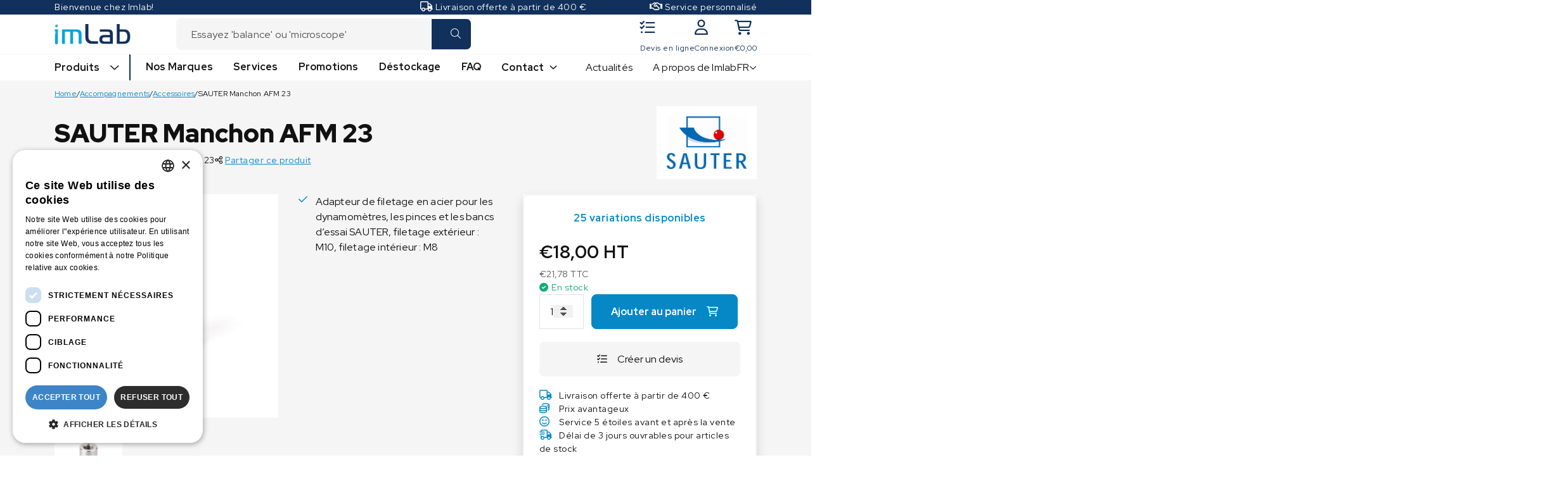

--- FILE ---
content_type: text/html; charset=UTF-8
request_url: https://www.imlab.eu/fr/sauter-manchon-afm-23/
body_size: 31940
content:

<!DOCTYPE html>
<html lang="fr-FR">

<head>

    <meta charset="UTF-8"></meta><meta name="viewport" content="width=device-width, initial-scale=1, shrink-to-fit=no"></meta><meta name='robots' content='index, follow, max-image-preview:large, max-snippet:-1, max-video-preview:-1' />
<script type="text/javascript">
/* <![CDATA[ */
var gform;gform||(document.addEventListener("gform_main_scripts_loaded",function(){gform.scriptsLoaded=!0}),document.addEventListener("gform/theme/scripts_loaded",function(){gform.themeScriptsLoaded=!0}),window.addEventListener("DOMContentLoaded",function(){gform.domLoaded=!0}),gform={domLoaded:!1,scriptsLoaded:!1,themeScriptsLoaded:!1,isFormEditor:()=>"function"==typeof InitializeEditor,callIfLoaded:function(o){return!(!gform.domLoaded||!gform.scriptsLoaded||!gform.themeScriptsLoaded&&!gform.isFormEditor()||(gform.isFormEditor()&&console.warn("The use of gform.initializeOnLoaded() is deprecated in the form editor context and will be removed in Gravity Forms 3.1."),o(),0))},initializeOnLoaded:function(o){gform.callIfLoaded(o)||(document.addEventListener("gform_main_scripts_loaded",()=>{gform.scriptsLoaded=!0,gform.callIfLoaded(o)}),document.addEventListener("gform/theme/scripts_loaded",()=>{gform.themeScriptsLoaded=!0,gform.callIfLoaded(o)}),window.addEventListener("DOMContentLoaded",()=>{gform.domLoaded=!0,gform.callIfLoaded(o)}))},hooks:{action:{},filter:{}},addAction:function(o,r,e,t){gform.addHook("action",o,r,e,t)},addFilter:function(o,r,e,t){gform.addHook("filter",o,r,e,t)},doAction:function(o){gform.doHook("action",o,arguments)},applyFilters:function(o){return gform.doHook("filter",o,arguments)},removeAction:function(o,r){gform.removeHook("action",o,r)},removeFilter:function(o,r,e){gform.removeHook("filter",o,r,e)},addHook:function(o,r,e,t,n){null==gform.hooks[o][r]&&(gform.hooks[o][r]=[]);var d=gform.hooks[o][r];null==n&&(n=r+"_"+d.length),gform.hooks[o][r].push({tag:n,callable:e,priority:t=null==t?10:t})},doHook:function(r,o,e){var t;if(e=Array.prototype.slice.call(e,1),null!=gform.hooks[r][o]&&((o=gform.hooks[r][o]).sort(function(o,r){return o.priority-r.priority}),o.forEach(function(o){"function"!=typeof(t=o.callable)&&(t=window[t]),"action"==r?t.apply(null,e):e[0]=t.apply(null,e)})),"filter"==r)return e[0]},removeHook:function(o,r,t,n){var e;null!=gform.hooks[o][r]&&(e=(e=gform.hooks[o][r]).filter(function(o,r,e){return!!(null!=n&&n!=o.tag||null!=t&&t!=o.priority)}),gform.hooks[o][r]=e)}});
/* ]]> */
</script>

	<style>img:is([sizes="auto" i], [sizes^="auto," i]) { contain-intrinsic-size: 3000px 1500px }</style>
	
<!-- Google Tag Manager for WordPress by gtm4wp.com -->
<script data-cfasync="false" data-pagespeed-no-defer>
	var gtm4wp_datalayer_name = "dataLayer";
	var dataLayer = dataLayer || [];
	const gtm4wp_use_sku_instead = 1;
	const gtm4wp_currency = 'EUR';
	const gtm4wp_product_per_impression = 10;
	const gtm4wp_clear_ecommerce = false;
	const gtm4wp_datalayer_max_timeout = 2000;
</script>
<!-- End Google Tag Manager for WordPress by gtm4wp.com -->
	<!-- This site is optimized with the Yoast SEO Premium plugin v26.4 (Yoast SEO v26.7) - https://yoast.com/wordpress/plugins/seo/ -->
	<title>SAUTER Manchon AFM 23 | Imlab</title>
	<meta name="description" content="Découvrez tout sur le SAUTER Manchon AFM 23 de notre gamme Accessoires, Accompagnements. Maintenant disponible chez Imlab pour &euro;18,00 HT" />
	<link rel="canonical" href="https://www.imlab.eu/fr/sauter-manchon-afm-02/" />
	<meta property="og:locale" content="fr_FR" />
	<meta property="og:type" content="product" />
	<meta property="og:title" content="SAUTER Manchon AFM 23 | Imlab" />
	<meta property="og:description" content="Découvrez tout sur le SAUTER Manchon AFM 23 de notre gamme Accessoires, Accompagnements. Maintenant disponible chez Imlab pour € &euro;18,00 HT" />
	<meta property="og:url" content="https://www.imlab.eu/fr/sauter-manchon-afm-23/" />
	<meta property="og:site_name" content="Imlab" />
	<meta property="article:modified_time" content="2026-01-19T02:00:11+00:00" />
	<meta property="og:image" content="https://www.imlab.eu/fr/wp-content/uploads/sites/2/2024/07/AFM-23.png" />
	<meta property="og:image:width" content="1280" />
	<meta property="og:image:height" content="1280" />
	<meta property="og:image:type" content="image/png" /><meta property="og:image" content="https://www.imlab.eu/fr/wp-content/uploads/sites/2/2024/12/AFM-23_0001.png" />
	<meta property="og:image:width" content="1280" />
	<meta property="og:image:height" content="1280" />
	<meta property="og:image:type" content="image/png" />
	<meta name="twitter:card" content="summary_large_image" />
	<meta name="twitter:label1" content="Prix" />
	<meta name="twitter:data1" content="&euro;18,00" />
	<meta name="twitter:label2" content="Disponibilité" />
	<meta name="twitter:data2" content="En stock" />
	<script type="application/ld+json" class="yoast-schema-graph">{"@context":"https://schema.org","@graph":[{"@type":["WebPage","ItemPage"],"@id":"https://www.imlab.eu/fr/sauter-manchon-afm-23/","url":"https://www.imlab.eu/fr/sauter-manchon-afm-23/","name":"SAUTER Manchon AFM 23 | Imlab","isPartOf":{"@id":"https://www.imlab.eu/fr/#website"},"primaryImageOfPage":{"@id":"https://www.imlab.eu/fr/sauter-manchon-afm-23/#primaryimage"},"image":{"@id":"https://www.imlab.eu/fr/sauter-manchon-afm-23/#primaryimage"},"thumbnailUrl":"https://www.imlab.eu/fr/wp-content/uploads/sites/2/2024/07/AFM-23.png","description":"Découvrez tout sur le SAUTER Manchon AFM 23 de notre gamme Accessoires, Accompagnements. Maintenant disponible chez Imlab pour &euro;18,00 HT","breadcrumb":{"@id":"https://www.imlab.eu/fr/sauter-manchon-afm-23/#breadcrumb"},"inLanguage":"fr-FR","potentialAction":{"@type":"BuyAction","target":"https://www.imlab.eu/fr/sauter-manchon-afm-02/"}},{"@type":"ImageObject","inLanguage":"fr-FR","@id":"https://www.imlab.eu/fr/sauter-manchon-afm-23/#primaryimage","url":"https://www.imlab.eu/fr/wp-content/uploads/sites/2/2024/07/AFM-23.png","contentUrl":"https://www.imlab.eu/fr/wp-content/uploads/sites/2/2024/07/AFM-23.png","width":1280,"height":1280,"caption":"AFM 23"},{"@type":"BreadcrumbList","@id":"https://www.imlab.eu/fr/sauter-manchon-afm-23/#breadcrumb","itemListElement":[{"@type":"ListItem","position":1,"name":"Home","item":"https://www.imlab.eu/fr/"},{"@type":"ListItem","position":2,"name":"Accompagnements","item":"https://www.imlab.eu/fr/accompagnements/"},{"@type":"ListItem","position":3,"name":"Accessoires","item":"https://www.imlab.eu/fr/accessoires/"},{"@type":"ListItem","position":4,"name":"SAUTER Manchon AFM 23"}]},{"@type":"WebSite","@id":"https://www.imlab.eu/fr/#website","url":"https://www.imlab.eu/fr/","name":"Imlab","description":"Distributeur des équipements et des balances pour les laboratoires et l’industrie","publisher":{"@id":"https://www.imlab.eu/fr/#organization"},"alternateName":"Imlab","potentialAction":[{"@type":"SearchAction","target":{"@type":"EntryPoint","urlTemplate":"https://www.imlab.eu/fr/?s={search_term_string}"},"query-input":{"@type":"PropertyValueSpecification","valueRequired":true,"valueName":"search_term_string"}}],"inLanguage":"fr-FR"},{"@type":"Organization","@id":"https://www.imlab.eu/fr/#organization","name":"Imlab","alternateName":"Imlab","url":"https://www.imlab.eu/fr/","logo":{"@type":"ImageObject","inLanguage":"fr-FR","@id":"https://www.imlab.eu/fr/#/schema/logo/image/","url":"https://www.imlab.eu/fr/wp-content/uploads/sites/2/2024/02/logo.png","contentUrl":"https://www.imlab.eu/fr/wp-content/uploads/sites/2/2024/02/logo.png","width":300,"height":80,"caption":"Imlab"},"image":{"@id":"https://www.imlab.eu/fr/#/schema/logo/image/"},"sameAs":["https://www.facebook.com/imlab.eu","https://www.linkedin.com/company/imlab-bv","https://www.youtube.com/channel/UCC80i87vxeGNyCs0BpRd00g"]}]}</script>
	<meta property="product:price:amount" content="18.00" />
	<meta property="product:price:currency" content="EUR" />
	<meta property="og:availability" content="instock" />
	<meta property="product:availability" content="instock" />
	<meta property="product:retailer_item_id" content="AFM 23" />
	<meta property="product:condition" content="new" />
	<!-- / Yoast SEO Premium plugin. -->


<style id='classic-theme-styles-inline-css' type='text/css'>
/*! This file is auto-generated */
.wp-block-button__link{color:#fff;background-color:#32373c;border-radius:9999px;box-shadow:none;text-decoration:none;padding:calc(.667em + 2px) calc(1.333em + 2px);font-size:1.125em}.wp-block-file__button{background:#32373c;color:#fff;text-decoration:none}
</style>
<style id='global-styles-inline-css' type='text/css'>
:root{--wp--preset--aspect-ratio--square: 1;--wp--preset--aspect-ratio--4-3: 4/3;--wp--preset--aspect-ratio--3-4: 3/4;--wp--preset--aspect-ratio--3-2: 3/2;--wp--preset--aspect-ratio--2-3: 2/3;--wp--preset--aspect-ratio--16-9: 16/9;--wp--preset--aspect-ratio--9-16: 9/16;--wp--preset--color--black: #000000;--wp--preset--color--cyan-bluish-gray: #abb8c3;--wp--preset--color--white: #ffffff;--wp--preset--color--pale-pink: #f78da7;--wp--preset--color--vivid-red: #cf2e2e;--wp--preset--color--luminous-vivid-orange: #ff6900;--wp--preset--color--luminous-vivid-amber: #fcb900;--wp--preset--color--light-green-cyan: #7bdcb5;--wp--preset--color--vivid-green-cyan: #00d084;--wp--preset--color--pale-cyan-blue: #8ed1fc;--wp--preset--color--vivid-cyan-blue: #0693e3;--wp--preset--color--vivid-purple: #9b51e0;--wp--preset--gradient--vivid-cyan-blue-to-vivid-purple: linear-gradient(135deg,rgba(6,147,227,1) 0%,rgb(155,81,224) 100%);--wp--preset--gradient--light-green-cyan-to-vivid-green-cyan: linear-gradient(135deg,rgb(122,220,180) 0%,rgb(0,208,130) 100%);--wp--preset--gradient--luminous-vivid-amber-to-luminous-vivid-orange: linear-gradient(135deg,rgba(252,185,0,1) 0%,rgba(255,105,0,1) 100%);--wp--preset--gradient--luminous-vivid-orange-to-vivid-red: linear-gradient(135deg,rgba(255,105,0,1) 0%,rgb(207,46,46) 100%);--wp--preset--gradient--very-light-gray-to-cyan-bluish-gray: linear-gradient(135deg,rgb(238,238,238) 0%,rgb(169,184,195) 100%);--wp--preset--gradient--cool-to-warm-spectrum: linear-gradient(135deg,rgb(74,234,220) 0%,rgb(151,120,209) 20%,rgb(207,42,186) 40%,rgb(238,44,130) 60%,rgb(251,105,98) 80%,rgb(254,248,76) 100%);--wp--preset--gradient--blush-light-purple: linear-gradient(135deg,rgb(255,206,236) 0%,rgb(152,150,240) 100%);--wp--preset--gradient--blush-bordeaux: linear-gradient(135deg,rgb(254,205,165) 0%,rgb(254,45,45) 50%,rgb(107,0,62) 100%);--wp--preset--gradient--luminous-dusk: linear-gradient(135deg,rgb(255,203,112) 0%,rgb(199,81,192) 50%,rgb(65,88,208) 100%);--wp--preset--gradient--pale-ocean: linear-gradient(135deg,rgb(255,245,203) 0%,rgb(182,227,212) 50%,rgb(51,167,181) 100%);--wp--preset--gradient--electric-grass: linear-gradient(135deg,rgb(202,248,128) 0%,rgb(113,206,126) 100%);--wp--preset--gradient--midnight: linear-gradient(135deg,rgb(2,3,129) 0%,rgb(40,116,252) 100%);--wp--preset--font-size--small: 13px;--wp--preset--font-size--medium: 20px;--wp--preset--font-size--large: 36px;--wp--preset--font-size--x-large: 42px;--wp--preset--spacing--20: 0.44rem;--wp--preset--spacing--30: 0.67rem;--wp--preset--spacing--40: 1rem;--wp--preset--spacing--50: 1.5rem;--wp--preset--spacing--60: 2.25rem;--wp--preset--spacing--70: 3.38rem;--wp--preset--spacing--80: 5.06rem;--wp--preset--shadow--natural: 6px 6px 9px rgba(0, 0, 0, 0.2);--wp--preset--shadow--deep: 12px 12px 50px rgba(0, 0, 0, 0.4);--wp--preset--shadow--sharp: 6px 6px 0px rgba(0, 0, 0, 0.2);--wp--preset--shadow--outlined: 6px 6px 0px -3px rgba(255, 255, 255, 1), 6px 6px rgba(0, 0, 0, 1);--wp--preset--shadow--crisp: 6px 6px 0px rgba(0, 0, 0, 1);}:where(.is-layout-flex){gap: 0.5em;}:where(.is-layout-grid){gap: 0.5em;}body .is-layout-flex{display: flex;}.is-layout-flex{flex-wrap: wrap;align-items: center;}.is-layout-flex > :is(*, div){margin: 0;}body .is-layout-grid{display: grid;}.is-layout-grid > :is(*, div){margin: 0;}:where(.wp-block-columns.is-layout-flex){gap: 2em;}:where(.wp-block-columns.is-layout-grid){gap: 2em;}:where(.wp-block-post-template.is-layout-flex){gap: 1.25em;}:where(.wp-block-post-template.is-layout-grid){gap: 1.25em;}.has-black-color{color: var(--wp--preset--color--black) !important;}.has-cyan-bluish-gray-color{color: var(--wp--preset--color--cyan-bluish-gray) !important;}.has-white-color{color: var(--wp--preset--color--white) !important;}.has-pale-pink-color{color: var(--wp--preset--color--pale-pink) !important;}.has-vivid-red-color{color: var(--wp--preset--color--vivid-red) !important;}.has-luminous-vivid-orange-color{color: var(--wp--preset--color--luminous-vivid-orange) !important;}.has-luminous-vivid-amber-color{color: var(--wp--preset--color--luminous-vivid-amber) !important;}.has-light-green-cyan-color{color: var(--wp--preset--color--light-green-cyan) !important;}.has-vivid-green-cyan-color{color: var(--wp--preset--color--vivid-green-cyan) !important;}.has-pale-cyan-blue-color{color: var(--wp--preset--color--pale-cyan-blue) !important;}.has-vivid-cyan-blue-color{color: var(--wp--preset--color--vivid-cyan-blue) !important;}.has-vivid-purple-color{color: var(--wp--preset--color--vivid-purple) !important;}.has-black-background-color{background-color: var(--wp--preset--color--black) !important;}.has-cyan-bluish-gray-background-color{background-color: var(--wp--preset--color--cyan-bluish-gray) !important;}.has-white-background-color{background-color: var(--wp--preset--color--white) !important;}.has-pale-pink-background-color{background-color: var(--wp--preset--color--pale-pink) !important;}.has-vivid-red-background-color{background-color: var(--wp--preset--color--vivid-red) !important;}.has-luminous-vivid-orange-background-color{background-color: var(--wp--preset--color--luminous-vivid-orange) !important;}.has-luminous-vivid-amber-background-color{background-color: var(--wp--preset--color--luminous-vivid-amber) !important;}.has-light-green-cyan-background-color{background-color: var(--wp--preset--color--light-green-cyan) !important;}.has-vivid-green-cyan-background-color{background-color: var(--wp--preset--color--vivid-green-cyan) !important;}.has-pale-cyan-blue-background-color{background-color: var(--wp--preset--color--pale-cyan-blue) !important;}.has-vivid-cyan-blue-background-color{background-color: var(--wp--preset--color--vivid-cyan-blue) !important;}.has-vivid-purple-background-color{background-color: var(--wp--preset--color--vivid-purple) !important;}.has-black-border-color{border-color: var(--wp--preset--color--black) !important;}.has-cyan-bluish-gray-border-color{border-color: var(--wp--preset--color--cyan-bluish-gray) !important;}.has-white-border-color{border-color: var(--wp--preset--color--white) !important;}.has-pale-pink-border-color{border-color: var(--wp--preset--color--pale-pink) !important;}.has-vivid-red-border-color{border-color: var(--wp--preset--color--vivid-red) !important;}.has-luminous-vivid-orange-border-color{border-color: var(--wp--preset--color--luminous-vivid-orange) !important;}.has-luminous-vivid-amber-border-color{border-color: var(--wp--preset--color--luminous-vivid-amber) !important;}.has-light-green-cyan-border-color{border-color: var(--wp--preset--color--light-green-cyan) !important;}.has-vivid-green-cyan-border-color{border-color: var(--wp--preset--color--vivid-green-cyan) !important;}.has-pale-cyan-blue-border-color{border-color: var(--wp--preset--color--pale-cyan-blue) !important;}.has-vivid-cyan-blue-border-color{border-color: var(--wp--preset--color--vivid-cyan-blue) !important;}.has-vivid-purple-border-color{border-color: var(--wp--preset--color--vivid-purple) !important;}.has-vivid-cyan-blue-to-vivid-purple-gradient-background{background: var(--wp--preset--gradient--vivid-cyan-blue-to-vivid-purple) !important;}.has-light-green-cyan-to-vivid-green-cyan-gradient-background{background: var(--wp--preset--gradient--light-green-cyan-to-vivid-green-cyan) !important;}.has-luminous-vivid-amber-to-luminous-vivid-orange-gradient-background{background: var(--wp--preset--gradient--luminous-vivid-amber-to-luminous-vivid-orange) !important;}.has-luminous-vivid-orange-to-vivid-red-gradient-background{background: var(--wp--preset--gradient--luminous-vivid-orange-to-vivid-red) !important;}.has-very-light-gray-to-cyan-bluish-gray-gradient-background{background: var(--wp--preset--gradient--very-light-gray-to-cyan-bluish-gray) !important;}.has-cool-to-warm-spectrum-gradient-background{background: var(--wp--preset--gradient--cool-to-warm-spectrum) !important;}.has-blush-light-purple-gradient-background{background: var(--wp--preset--gradient--blush-light-purple) !important;}.has-blush-bordeaux-gradient-background{background: var(--wp--preset--gradient--blush-bordeaux) !important;}.has-luminous-dusk-gradient-background{background: var(--wp--preset--gradient--luminous-dusk) !important;}.has-pale-ocean-gradient-background{background: var(--wp--preset--gradient--pale-ocean) !important;}.has-electric-grass-gradient-background{background: var(--wp--preset--gradient--electric-grass) !important;}.has-midnight-gradient-background{background: var(--wp--preset--gradient--midnight) !important;}.has-small-font-size{font-size: var(--wp--preset--font-size--small) !important;}.has-medium-font-size{font-size: var(--wp--preset--font-size--medium) !important;}.has-large-font-size{font-size: var(--wp--preset--font-size--large) !important;}.has-x-large-font-size{font-size: var(--wp--preset--font-size--x-large) !important;}
:where(.wp-block-post-template.is-layout-flex){gap: 1.25em;}:where(.wp-block-post-template.is-layout-grid){gap: 1.25em;}
:where(.wp-block-columns.is-layout-flex){gap: 2em;}:where(.wp-block-columns.is-layout-grid){gap: 2em;}
:root :where(.wp-block-pullquote){font-size: 1.5em;line-height: 1.6;}
</style>
<link rel='stylesheet' id='woocommerce-layout-css' href='https://www.imlab.eu/fr/wp-content/plugins/woocommerce/assets/css/woocommerce-layout.css?ver=10.4.3' type='text/css' media='all' />
<link rel='stylesheet' id='woocommerce-smallscreen-css' href='https://www.imlab.eu/fr/wp-content/plugins/woocommerce/assets/css/woocommerce-smallscreen.css?ver=10.4.3' type='text/css' media='only screen and (max-width: 768px)' />
<link rel='stylesheet' id='woocommerce-general-css' href='https://www.imlab.eu/fr/wp-content/plugins/woocommerce/assets/css/woocommerce.css?ver=10.4.3' type='text/css' media='all' />
<style id='woocommerce-inline-inline-css' type='text/css'>
.woocommerce form .form-row .required { visibility: visible; }
</style>
<link rel='stylesheet' id='styles-css' href='https://www.imlab.eu/fr/wp-content/themes/socialbrothers/dist/styles.css?ver=1727773486' type='text/css' media='all' />
<link rel='stylesheet' id='mollie-applepaydirect-css' href='https://www.imlab.eu/fr/wp-content/plugins/mollie-payments-for-woocommerce/public/css/mollie-applepaydirect.min.css?ver=1768873977' type='text/css' media='screen' />
<link rel='stylesheet' id='algolia-autocomplete-css' href='https://www.imlab.eu/fr/wp-content/plugins/wp-search-with-algolia/css/algolia-autocomplete.css?ver=2.11.1' type='text/css' media='all' />
<script type="text/javascript" id="reaktion-session_id-js-after">
/* <![CDATA[ */
window.reaktionSessionIdUrl = 'https://www.imlab.eu/fr/wp-json/reaktion/v1/sessions';
/* ]]> */
</script>
<script type="text/javascript" id="reaktion-tracking-js-after">
/* <![CDATA[ */
var reaktionTrackingScript = document.createElement('script');
reaktionTrackingScript.type = 'text/javascript';
reaktionTrackingScript.src = 'https://api.reaktion.com/assets/tracking/store.js?s=x2ufmcI7mdoQ8M92iiffD6hqLkinyv8L';
document.head.appendChild(reaktionTrackingScript);
/* ]]> */
</script>
<script type="text/javascript" src="https://www.imlab.eu/fr/wp-includes/js/jquery/jquery.min.js?ver=3.7.1" id="jquery-core-js"></script>
<script type="text/javascript" src="https://www.imlab.eu/fr/wp-includes/js/jquery/jquery-migrate.min.js?ver=3.4.1" id="jquery-migrate-js"></script>
<script type="text/javascript" src="https://www.imlab.eu/fr/wp-content/plugins/woocommerce/assets/js/jquery-blockui/jquery.blockUI.min.js?ver=2.7.0-wc.10.4.3" id="wc-jquery-blockui-js" defer="defer" data-wp-strategy="defer"></script>
<script type="text/javascript" id="wc-single-product-js-extra">
/* <![CDATA[ */
var wc_single_product_params = {"i18n_required_rating_text":"Veuillez s\u00e9lectionner une note","i18n_rating_options":["1\u00a0\u00e9toile sur 5","2\u00a0\u00e9toiles sur 5","3\u00a0\u00e9toiles sur 5","4\u00a0\u00e9toiles sur 5","5\u00a0\u00e9toiles sur 5"],"i18n_product_gallery_trigger_text":"Voir la galerie d\u2019images en plein \u00e9cran","review_rating_required":"yes","flexslider":{"rtl":false,"animation":"slide","smoothHeight":true,"directionNav":false,"controlNav":"thumbnails","slideshow":false,"animationSpeed":500,"animationLoop":false,"allowOneSlide":false},"zoom_enabled":"","zoom_options":[],"photoswipe_enabled":"","photoswipe_options":{"shareEl":false,"closeOnScroll":false,"history":false,"hideAnimationDuration":0,"showAnimationDuration":0},"flexslider_enabled":""};
/* ]]> */
</script>
<script type="text/javascript" src="https://www.imlab.eu/fr/wp-content/plugins/woocommerce/assets/js/frontend/single-product.min.js?ver=10.4.3" id="wc-single-product-js" defer="defer" data-wp-strategy="defer"></script>
<script type="text/javascript" src="https://www.imlab.eu/fr/wp-content/plugins/woocommerce/assets/js/js-cookie/js.cookie.min.js?ver=2.1.4-wc.10.4.3" id="wc-js-cookie-js" defer="defer" data-wp-strategy="defer"></script>
<script type="text/javascript" id="woocommerce-js-extra">
/* <![CDATA[ */
var woocommerce_params = {"ajax_url":"\/fr\/wp-admin\/admin-ajax.php","wc_ajax_url":"\/fr\/?wc-ajax=%%endpoint%%","i18n_password_show":"Afficher le mot de passe","i18n_password_hide":"Masquer le mot de passe"};
/* ]]> */
</script>
<script type="text/javascript" src="https://www.imlab.eu/fr/wp-content/plugins/woocommerce/assets/js/frontend/woocommerce.min.js?ver=10.4.3" id="woocommerce-js" defer="defer" data-wp-strategy="defer"></script>

<!-- Google Tag Manager for WordPress by gtm4wp.com -->
<!-- GTM Container placement set to automatic -->
<script data-cfasync="false" data-pagespeed-no-defer>
	var dataLayer_content = {"pagePostType":"product","pagePostType2":"single-product","pagePostAuthor":"Pim Reijersen","customerTotalOrders":0,"customerTotalOrderValue":0,"customerFirstName":"","customerLastName":"","customerBillingFirstName":"","customerBillingLastName":"","customerBillingCompany":"","customerBillingAddress1":"","customerBillingAddress2":"","customerBillingCity":"","customerBillingState":"","customerBillingPostcode":"","customerBillingCountry":"","customerBillingEmail":"","customerBillingEmailHash":"","customerBillingPhone":"","customerShippingFirstName":"","customerShippingLastName":"","customerShippingCompany":"","customerShippingAddress1":"","customerShippingAddress2":"","customerShippingCity":"","customerShippingState":"","customerShippingPostcode":"","customerShippingCountry":"","productRatingCounts":[],"productAverageRating":0,"productReviewCount":0,"productType":"simple","productIsVariable":0};
	dataLayer.push( dataLayer_content );
</script>
<script data-cfasync="false" data-pagespeed-no-defer>
(function(w,d,s,l,i){w[l]=w[l]||[];w[l].push({'gtm.start':
new Date().getTime(),event:'gtm.js'});var f=d.getElementsByTagName(s)[0],
j=d.createElement(s),dl=l!='dataLayer'?'&l='+l:'';j.async=true;j.src=
'//www.googletagmanager.com/gtm.js?id='+i+dl;f.parentNode.insertBefore(j,f);
})(window,document,'script','dataLayer','GTM-5FJNNJ');
</script>
<!-- End Google Tag Manager for WordPress by gtm4wp.com --><link rel="alternate" hreflang="nl" href="https://www.imlab.eu/nl/sauter-huls-afm-23/"><link rel="alternate" hreflang="fr" href="https://www.imlab.eu/fr/sauter-manchon-afm-23/"><link rel="alternate" hreflang="x-default" href="https://www.imlab.eu/nl/sauter-huls-afm-23/">	<noscript><style>.woocommerce-product-gallery{ opacity: 1 !important; }</style></noscript>
			<style>
			.algolia-search-highlight {
				background-color: #fffbcc;
				border-radius: 2px;
				font-style: normal;
			}
		</style>
		<link rel="icon" href="https://www.imlab.eu/fr/wp-content/uploads/sites/2/2023/01/favicon-100x100.png" sizes="32x32" />
<link rel="icon" href="https://www.imlab.eu/fr/wp-content/uploads/sites/2/2023/01/favicon.png" sizes="192x192" />
<link rel="apple-touch-icon" href="https://www.imlab.eu/fr/wp-content/uploads/sites/2/2023/01/favicon.png" />
<meta name="msapplication-TileImage" content="https://www.imlab.eu/fr/wp-content/uploads/sites/2/2023/01/favicon.png" />

</head>

<body class="wp-singular product-template-default single single-product postid-200060 wp-theme-socialbrothers theme-socialbrothers woocommerce woocommerce-page woocommerce-no-js">

    
<header class="header">
    <div class="header__topbar">
    <div class="container">
        <div class="row">
            <div class="col-lg-6 header__topbar-action">
                <div class="header__topbar-action-text">
                                            Bienvenue chez Imlab!                                    </div>
                

                            </div>

            <div class="col-lg-6 header__topbar-usps">
                                                            <div><i class="fa-classic fa-solid fa-truck" aria-hidden="true"></i> Livraison offerte à partir de 400 €</div>
                                            <div><i class="fa-classic fa-regular fa-handshake" aria-hidden="true"></i> Service personnalisé</div>
                                                </div>
        </div>
    </div>
</div>
    <div class="header__main">
    <div class="container">
        <div class="header__main-wrapper">
            <div class="header__logo">
                <a class="logo-link" href="https://www.imlab.eu/fr/" rel="home" aria-label="Imlab"><img width="360" height="96" src="https://www.imlab.eu/fr/wp-content/uploads/sites/2/2023/01/group@3x.png" class="logo" alt="Imlab - Spécialiste des appareils de laboratoire" decoding="async" srcset="https://www.imlab.eu/fr/wp-content/uploads/sites/2/2023/01/group@3x.png 360w, https://www.imlab.eu/fr/wp-content/uploads/sites/2/2023/01/group@3x-300x80.png 300w" sizes="(max-width: 360px) 100vw, 360px" style="object-position:50% 50%" /></a>            </div>

            <div class="header__search">
                <form method="get" action="https://www.imlab.eu/fr/">
                    <input type="text" name="s" placeholder="Essayez 'balance' ou 'microscope'" value="">
                    <button><i class="fa-light fa-magnifying-glass"></i></button>
                </form>
            </div>

            <div class="header__utilities">
                <a class="header__utility header__utility--mobile search-toggle" href="#">
                    <i class="fa-regular fa-magnifying-glass"></i>
                </a>

                <a class="header__utility header__utility-quote" href="https://www.imlab.eu/fr/cart/?type=quote">

                    <span>
                        <i class="fa-regular fa-list-check"></i>
                    </span>

                    <div>
                        Devis en ligne                    </div>
                </a>

                
                <a class="header__utility header__utility--desktop" href="https://www.imlab.eu/fr/my-account/">
                    <i class="fa-regular fa-user"></i>

                    <div>
                        Connexion                    </div>
                </a>

                
                <a class="header__utility header__utility-cart" href="https://www.imlab.eu/fr/cart/">
                    <span>
                        <i class="fa-regular fa-shopping-cart"></i>
                            <div class="header__utility header__utility-cart-count d-none">
                                0                            </div>
                    </span>

                    <div>
                        <span class="woocommerce-Price-amount amount"><bdi><span class="woocommerce-Price-currencySymbol">&euro;</span>0,00</bdi></span>                    </div>
                </a>

                <a class="header__utility header__utility--mobile header__toggler" href="#">
                    <i class="fa-regular fa-bars"></i>
                </a>
            </div>
        </div>
    </div>
</div>

    <div class="header__bottom header__mobile">
    <div class="container">
        <div class="header__bottom-wrapper header__mobile-wrapper">
            <div class="header__mobile-close">
                <i class="fa-regular fa-times"></i>
            </div>

            <div>
                <ul class="menu "><li id="menu__item--1255" class="menu__item menu__item--type-custom menu__item--object-custom menu__item--1255 megamenu megamenu--style-1"><a href="https://tous-les-produits/"class="menu__link">Produits</a><div class="megamenu__wrapper">
            <div class="megamenu__sidebar">
                <a class="megamenu__sidebar-item-back" href="#">
                    <i class="fa-regular fa-chevron-left"></i>
                </a><a class="megamenu__sidebar-item megamenu__sidebar-item--active" href="#" data-target="category_0">
                            Balances
                        </a><a class="megamenu__sidebar-item " href="#" data-target="category_1">
                            Mélange &amp; Dispersion
                        </a><a class="megamenu__sidebar-item " href="#" data-target="category_2">
                            Chaud &amp; Froid
                        </a><a class="megamenu__sidebar-item " href="#" data-target="category_3">
                            Pompes
                        </a><a class="megamenu__sidebar-item " href="#" data-target="category_4">
                            Purification d'eau
                        </a><a class="megamenu__sidebar-item " href="#" data-target="category_5">
                            Appareils d'analyse
                        </a><a class="megamenu__sidebar-item " href="#" data-target="category_6">
                            Ultrasons
                        </a><a class="megamenu__sidebar-item " href="#" data-target="category_7">
                            Stockage &amp; Manipulation
                        </a>
            </div>

            <div class="megamenu__content"><div class="megamenu__category megamenu__category--active" data-id="category_0"><div class="megamenu__subcategory"><a class="megamenu__subcategory-title" href="https://www.imlab.eu/fr/balances-de-laboratoire/">Balances de laboratoire</a><a class="megamenu__subcategory-item" href="https://www.imlab.eu/fr/balances-danalyse/">Balances d'analyse</a><a class="megamenu__subcategory-item" href="https://www.imlab.eu/fr/balances-de-precision/">Balances de précision</a><a class="megamenu__subcategory-item" href="https://www.imlab.eu/fr/dessiccateurs/">Dessiccateurs</a><a class="megamenu__subcategory-item" href="https://www.imlab.eu/fr/microbalances/">Microbalances</a></div><div class="megamenu__subcategory"><a class="megamenu__subcategory-title" href="https://www.imlab.eu/fr/balances-dindustrie/">Balances d'industrie</a><a class="megamenu__subcategory-item" href="https://www.imlab.eu/fr/balances-au-sol/">Balances au sol</a><a class="megamenu__subcategory-item" href="https://www.imlab.eu/fr/balances-de-comptage/">Balances de comptage</a><a class="megamenu__subcategory-item" href="https://www.imlab.eu/fr/balances-de-table/">Balances de table</a><a class="megamenu__subcategory-item" href="https://www.imlab.eu/fr/balances-plateforme/">Balances plateforme</a><a class="megamenu__subcategory-item" href="https://www.imlab.eu/fr/crochets-peseurs/">Crochets peseurs</a><a class="megamenu__subcategory-item" href="https://www.imlab.eu/fr/transpalettes-peseurs/">Transpalettes Peseurs</a></div><div class="megamenu__subcategory"><a class="megamenu__subcategory-title" href="https://www.imlab.eu/fr/poids-de-controle/">Poids de contrôle</a><a class="megamenu__subcategory-item" href="https://www.imlab.eu/fr/oiml-classe-e1/">OIML Classe E1</a><a class="megamenu__subcategory-item" href="https://www.imlab.eu/fr/oiml-classe-e2/">OIML Classe E2</a><a class="megamenu__subcategory-item" href="https://www.imlab.eu/fr/oiml-classe-f1/">OIML Classe F1</a><a class="megamenu__subcategory-item" href="https://www.imlab.eu/fr/oiml-classe-f2/">OIML Classe F2</a><a class="megamenu__subcategory-item" href="https://www.imlab.eu/fr/oiml-classe-m1/">OIML Classe M1</a><a class="megamenu__subcategory-item" href="https://www.imlab.eu/fr/oiml-classe-m2/">OIML Classe M2</a><a class="megamenu__subcategory-item" href="https://www.imlab.eu/fr/oiml-classe-m3/">OIML Classe M3</a><a class="megamenu__subcategory-item" href="https://www.imlab.eu/fr/sets-pour-controle-de-qualite/">Sets pour contrôle de qualité</a></div><div class="megamenu__subcategory"><a class="megamenu__subcategory-title" href="https://www.imlab.eu/fr/balances-agroalimentaires/">Balances agroalimentaires</a><a class="megamenu__subcategory-item" href="https://www.imlab.eu/fr/balances-agroalimentaires/">Balances agroalimentaires</a></div><div class="megamenu__subcategory"><a class="megamenu__subcategory-title" href="https://www.imlab.eu/fr/balances-medicales/">Balances Médicales</a><a class="megamenu__subcategory-item" href="https://www.imlab.eu/fr/dynamometres-a-poignee/">Dynamomètres à poignée</a><a class="megamenu__subcategory-item" href="https://www.imlab.eu/fr/fauteuils-pese-personnes/">Fauteuils pèse-personnes</a><a class="megamenu__subcategory-item" href="https://www.imlab.eu/fr/pese-bebes/">Pèse-bébés</a><a class="megamenu__subcategory-item" href="https://www.imlab.eu/fr/pese-personnes/">Pèse-personnes</a><a class="megamenu__subcategory-item" href="https://www.imlab.eu/fr/plateformes-de-pesee-pour-chaise-roulante/">Plateformes de pesée pour chaise roulante</a></div><div class="megamenu__subcategory"><a class="megamenu__subcategory-title" href="https://www.imlab.eu/fr/autres-balances/">Autres balances</a><a class="megamenu__subcategory-item" href="https://www.imlab.eu/fr/balances-a-ressort/">Balances à ressort</a><a class="megamenu__subcategory-item" href="https://www.imlab.eu/fr/balances-poids-prix/">Balances Poids-prix</a><a class="megamenu__subcategory-item" href="https://www.imlab.eu/fr/balances-portables/">Balances portables</a><a class="megamenu__subcategory-item" href="https://www.imlab.eu/fr/balances-veterinaires/">Balances Vétérinaires</a><a class="megamenu__subcategory-item" href="https://www.imlab.eu/fr/capteurs-de-mesure/">Capteurs de pesage</a><a class="megamenu__subcategory-item" href="https://www.imlab.eu/fr/industrie-4-0/">Industrie 4.0</a><a class="megamenu__subcategory-item" href="https://www.imlab.eu/fr/logiciel/">Logiciel</a></div></div><div class="megamenu__category " data-id="category_1"><div class="megamenu__subcategory"><a class="megamenu__subcategory-title" href="https://www.imlab.eu/fr/agitateurs-a-helices/">Agitateurs à hélices</a><a class="megamenu__subcategory-item" href="https://www.imlab.eu/fr/agitateurs-a-helices/">Agitateurs à hélices</a></div><div class="megamenu__subcategory"><a class="megamenu__subcategory-title" href="https://www.imlab.eu/fr/agitateurs-magnetiques/">Agitateurs magnétiques</a><a class="megamenu__subcategory-item" href="https://www.imlab.eu/fr/agitateurs-magnetiques/">Agitateurs magnétiques</a></div><div class="megamenu__subcategory"><a class="megamenu__subcategory-title" href="https://www.imlab.eu/fr/broyeurs/">Broyeurs</a><a class="megamenu__subcategory-item" href="https://www.imlab.eu/fr/broyeurs/">Broyeurs</a></div><div class="megamenu__subcategory"><a class="megamenu__subcategory-title" href="https://www.imlab.eu/fr/centrifugeuses/">Centrifugeuses</a><a class="megamenu__subcategory-item" href="https://www.imlab.eu/fr/centrifugeuses/">Centrifugeuses</a></div><div class="megamenu__subcategory"><a class="megamenu__subcategory-title" href="https://www.imlab.eu/fr/reacteurs-de-laboratoire/">Réacteurs de laboratoire</a><a class="megamenu__subcategory-item" href="https://www.imlab.eu/fr/reacteurs-pour-haute-viscosite/">Réacteur pour haute viscosité</a><a class="megamenu__subcategory-item" href="https://www.imlab.eu/fr/reacteurs-de-synthese/">Réacteurs de synthèse</a></div><div class="megamenu__subcategory"><a class="megamenu__subcategory-title" href="https://www.imlab.eu/fr/secoueurs/">Secoueurs</a><a class="megamenu__subcategory-item" href="https://www.imlab.eu/fr/agitateurs-a-rouleaux/">Agitateurs à rouleaux</a><a class="megamenu__subcategory-item" href="https://www.imlab.eu/fr/autres-secoueurs/">Autres secoueurs</a><a class="megamenu__subcategory-item" href="https://www.imlab.eu/fr/secoueur-incubateurs/">Secoueur-incubateurs</a><a class="megamenu__subcategory-item" href="https://www.imlab.eu/fr/secoueurs-3d/">Secoueurs 3D</a><a class="megamenu__subcategory-item" href="https://www.imlab.eu/fr/secoueurs-orbitaux/">Secoueurs Orbitaux</a><a class="megamenu__subcategory-item" href="https://www.imlab.eu/fr/secoueurs-vortex/">Secoueurs Vortex</a></div><div class="megamenu__subcategory"><a class="megamenu__subcategory-title" href="https://www.imlab.eu/fr/homogeneiseurs-disperseurs/">Système Homogénéiseurs Disperseurs</a><a class="megamenu__subcategory-item" href="https://www.imlab.eu/fr/dispersion-a-usage-unique/">Dispersion à usage unique</a><a class="megamenu__subcategory-item" href="https://www.imlab.eu/fr/disperseurs/">Homogénéiseurs disperseurs</a><a class="megamenu__subcategory-item" href="https://www.imlab.eu/fr/outils-de-dispersion/">Outils de dispersion</a><a class="megamenu__subcategory-item" href="https://www.imlab.eu/fr/tubes-a-dispersion/">Tubes à dispersion</a></div><div class="megamenu__subcategory"><a class="megamenu__subcategory-title" href="https://www.imlab.eu/fr/tamisage/">Tamisage</a><a class="megamenu__subcategory-item" href="https://www.imlab.eu/fr/tamisage/">Tamisage</a></div></div><div class="megamenu__category " data-id="category_2"><div class="megamenu__subcategory"><a class="megamenu__subcategory-title" href="https://www.imlab.eu/fr/etuves/">Étuves</a><a class="megamenu__subcategory-item" href="https://www.imlab.eu/fr/etuves-a-solvants/">Etuves à solvants</a><a class="megamenu__subcategory-item" href="https://www.imlab.eu/fr/etuves-a-vide/">Etuves à vide</a><a class="megamenu__subcategory-item" href="https://www.imlab.eu/fr/etuves-de-sechage/">Étuves de séchage</a><a class="megamenu__subcategory-item" href="https://www.imlab.eu/fr/etuves-haute-temperature/">Etuves haute température</a><a class="megamenu__subcategory-item" href="https://www.imlab.eu/fr/pieces-de-rechange/">Pièces de rechange</a></div><div class="megamenu__subcategory"><a class="megamenu__subcategory-title" href="https://www.imlab.eu/fr/fours/">Fours</a><a class="megamenu__subcategory-item" href="https://www.imlab.eu/fr/fours-a-moufle/">Fours à moufle</a><a class="megamenu__subcategory-item" href="https://www.imlab.eu/fr/fours-dincineration/">Fours d’incinération</a><a class="megamenu__subcategory-item" href="https://www.imlab.eu/fr/fours-tubulaires/">Fours tubulaires</a></div><div class="megamenu__subcategory"><a class="megamenu__subcategory-title" href="https://www.imlab.eu/fr/incubateurs/">Incubateurs</a><a class="megamenu__subcategory-item" href="https://www.imlab.eu/fr/incubateurs-a-co2/">Incubateurs à CO2</a><a class="megamenu__subcategory-item" href="https://www.imlab.eu/fr/incubateurs-microbiologiques/">Incubateurs microbiologiques</a><a class="megamenu__subcategory-item" href="https://www.imlab.eu/fr/incubateurs-refrigeres/">Incubateurs réfrigérés</a></div><div class="megamenu__subcategory"><a class="megamenu__subcategory-title" href="https://www.imlab.eu/fr/cryogenie/">Cryogénie</a><a class="megamenu__subcategory-item" href="https://www.imlab.eu/fr/cryo-conservateurs/">Cryo conservateurs</a><a class="megamenu__subcategory-item" href="https://www.imlab.eu/fr/dewars/">Dewars</a><a class="megamenu__subcategory-item" href="https://www.imlab.eu/fr/transporteurs-a-sec/">Transporteurs à sec</a></div><div class="megamenu__subcategory"><a class="megamenu__subcategory-title" href="https://www.imlab.eu/fr/thermostats/">Thermostats</a><a class="megamenu__subcategory-item" href="https://www.imlab.eu/fr/bains-chauffants-a-circulation/">Bains chauffants à circulation</a><a class="megamenu__subcategory-item" href="https://www.imlab.eu/fr/bains-thermostates-a-circulation/">Bains thermostatés à circulation</a><a class="megamenu__subcategory-item" href="https://www.imlab.eu/fr/refroidisseurs-a-circulation/">Refroidisseurs à circulation</a><a class="megamenu__subcategory-item" href="https://www.imlab.eu/fr/thermostats-plongeants/">Thermostats plongeants</a></div><div class="megamenu__subcategory"><a class="megamenu__subcategory-title" href="https://www.imlab.eu/fr/chaud-froid/">Chaud &amp; Froid</a><a class="megamenu__subcategory-item" href="https://www.imlab.eu/fr/bains-chauffants/">Bains Chauffants</a><a class="megamenu__subcategory-item" href="https://www.imlab.eu/fr/becs-bruleurs-electriques/">Becs - Brûleurs électriques</a><a class="megamenu__subcategory-item" href="https://www.imlab.eu/fr/blocs-chauffants/">Blocs Chauffants</a><a class="megamenu__subcategory-item" href="https://www.imlab.eu/fr/essais-de-fogging/">Essais de fogging</a><a class="megamenu__subcategory-item" href="https://www.imlab.eu/fr/evaporateurs-rotatifs/">Évaporateurs rotatifs</a><a class="megamenu__subcategory-item" href="https://www.imlab.eu/fr/plaques-chauffantes/">Plaques Chauffantes</a></div></div><div class="megamenu__category " data-id="category_3"><div class="megamenu__subcategory"><a class="megamenu__subcategory-title" href="https://www.imlab.eu/fr/pompes-a-vide/">Pompes à vide</a><a class="megamenu__subcategory-item" href="https://www.imlab.eu/fr/groupes-de-pompage/">Groupes de pompage</a><a class="megamenu__subcategory-item" href="https://www.imlab.eu/fr/pompes-a-membrane/">Pompes à membrane</a><a class="megamenu__subcategory-item" href="https://www.imlab.eu/fr/pompes-a-membrane-chimie/">Pompes à membrane chimie</a><a class="megamenu__subcategory-item" href="https://www.imlab.eu/fr/pompes-a-palettes-et-pompes-hybrides/">Pompes à palettes et pompes hybrides</a><a class="megamenu__subcategory-item" href="https://www.imlab.eu/fr/pompes-a-vide-atex/">Pompes à vide ATEX</a><a class="megamenu__subcategory-item" href="https://www.imlab.eu/fr/pompes-a-vis/">Pompes à vis</a><a class="megamenu__subcategory-item" href="https://www.imlab.eu/fr/vacuometres-et-regulateurs-de-vide/">Vacuomètres et régulateurs de vide</a></div><div class="megamenu__subcategory"><a class="megamenu__subcategory-title" href="https://www.imlab.eu/fr/pompes/">Pompes</a><a class="megamenu__subcategory-item" href="https://www.imlab.eu/fr/pompes-a-engrenages/">Pompes à engrenages</a><a class="megamenu__subcategory-item" href="https://www.imlab.eu/fr/pompes-a-piston-rotatif/">Pompes à piston rotatif</a><a class="megamenu__subcategory-item" href="https://www.imlab.eu/fr/pompes-peristaltiques/">Pompes Péristaltiques</a></div></div><div class="megamenu__category " data-id="category_4"><div class="megamenu__subcategory"><a class="megamenu__subcategory-title" href="https://www.imlab.eu/fr/purification-deau/">Purification d'eau</a><a class="megamenu__subcategory-item" href="https://www.imlab.eu/fr/eau-pure-type-ii/">Eau Pure Type II</a><a class="megamenu__subcategory-item" href="https://www.imlab.eu/fr/eau-type-iii-osmose-inverse/">Eau Type III Osmose Inverse</a><a class="megamenu__subcategory-item" href="https://www.imlab.eu/fr/eau-ultrapure-type-i/">Eau Ultrapure Type I</a><a class="megamenu__subcategory-item" href="https://www.imlab.eu/fr/echangeurs-dions/">Échangeurs d'ions</a></div></div><div class="megamenu__category " data-id="category_5"><div class="megamenu__subcategory"><a class="megamenu__subcategory-title" href="https://www.imlab.eu/fr/microscopes/">Microscopes</a><a class="megamenu__subcategory-item" href="https://www.imlab.eu/fr/camera-microscope/">Caméra microscope</a><a class="megamenu__subcategory-item" href="https://www.imlab.eu/fr/microscopes-a-lumiere-transmise/">Microscopes à lumière transmise</a><a class="megamenu__subcategory-item" href="https://www.imlab.eu/fr/microscopes-metallurgiques/">Microscopes métallurgiques</a><a class="megamenu__subcategory-item" href="https://www.imlab.eu/fr/microscopes-polarisants/">Microscopes polarisants</a><a class="megamenu__subcategory-item" href="https://www.imlab.eu/fr/microscopes-stereo/">Microscopes stéréo</a><a class="megamenu__subcategory-item" href="https://www.imlab.eu/fr/microscopes-video/">Microscopes vidéo</a><a class="megamenu__subcategory-item" href="https://www.imlab.eu/fr/sets-de-microscope-numerique/">Sets de microscope numérique</a></div><div class="megamenu__subcategory"><a class="megamenu__subcategory-title" href="https://www.imlab.eu/fr/refractometres/">Réfractomètres</a><a class="megamenu__subcategory-item" href="https://www.imlab.eu/fr/polarimetres/">Polarimètres</a><a class="megamenu__subcategory-item" href="https://www.imlab.eu/fr/refractometres-analogiques/">Réfractomètres analogiques</a><a class="megamenu__subcategory-item" href="https://www.imlab.eu/fr/refractometres-digitaux/">Réfractomètres digitaux</a></div><div class="megamenu__subcategory"><a class="megamenu__subcategory-title" href="https://www.imlab.eu/fr/appareils-danalyse/">Appareils d'analyse</a><a class="megamenu__subcategory-item" href="https://www.imlab.eu/fr/analyseurs-de-glucose-alcool-lactate/">Analyseurs de Glucose - Alcool - Lactate</a><a class="megamenu__subcategory-item" href="https://www.imlab.eu/fr/reactifs-standards-et-accessoires/">Réactifs - Standards - Accessoires</a><a class="megamenu__subcategory-item" href="https://www.imlab.eu/fr/calorimetres/">Calorimètres</a><a class="megamenu__subcategory-item" href="https://www.imlab.eu/fr/conducti-oxy-ph-metres/">Conductimètres – pH-mètres</a><a class="megamenu__subcategory-item" href="https://www.imlab.eu/fr/electrochimie/">Électrochimie</a><a class="megamenu__subcategory-item" href="https://www.imlab.eu/fr/spectrophotometres/">Spectrophotomètres</a><a class="megamenu__subcategory-item" href="https://www.imlab.eu/fr/titreurs/">Titreurs</a><a class="megamenu__subcategory-item" href="https://www.imlab.eu/fr/viscosimetres/">Viscosimètres</a><a class="megamenu__subcategory-item" href="https://www.imlab.eu/fr/reacteurs-de-synthese/">Réacteurs de synthèse</a></div><div class="megamenu__subcategory"><a class="megamenu__subcategory-title" href="https://www.imlab.eu/fr/instruments-de-mesure/">Instruments de mesure</a><a class="megamenu__subcategory-item" href="https://www.imlab.eu/fr/bancs-dessais/">Bancs d'essais</a><a class="megamenu__subcategory-item" href="https://www.imlab.eu/fr/durometres-de-metaux/">Duromètres de Métaux</a><a class="megamenu__subcategory-item" href="https://www.imlab.eu/fr/durometres-shore-pour-plastiques/">Duromètres Shore pour plastiques</a><a class="megamenu__subcategory-item" href="https://www.imlab.eu/fr/dynamometres/">Dynamomètres</a><a class="megamenu__subcategory-item" href="https://www.imlab.eu/fr/mesures-depaisseurs-de-revetement/">Mesures d'épaisseurs de revêtement</a><a class="megamenu__subcategory-item" href="https://www.imlab.eu/fr/mesures-du-couple-de-rotation/">Mesures du couple de rotation</a><a class="megamenu__subcategory-item" href="https://www.imlab.eu/fr/mesureurs-depaisseurs-de-paroi/">Mesureurs d'épaisseurs de paroi</a><a class="megamenu__subcategory-item" href="https://www.imlab.eu/fr/mesureurs-de-longueur/">Mesureurs de longueur</a><a class="megamenu__subcategory-item" href="https://www.imlab.eu/fr/securite-au-travail/">Sécurité au travail</a><a class="megamenu__subcategory-item" href="https://www.imlab.eu/fr/tendeurs-et-dispositifs-de-controle/">Pinces dynamomètres</a><a class="megamenu__subcategory-item" href="https://www.imlab.eu/fr/testeurs-dor/">Testeurs d'or</a></div><div class="megamenu__subcategory"><a class="megamenu__subcategory-title" href="https://www.imlab.eu/fr/thermometres/">Thermomètres</a><a class="megamenu__subcategory-item" href="https://www.imlab.eu/fr/thermometres/">Thermomètres</a></div></div><div class="megamenu__category " data-id="category_6"><div class="megamenu__subcategory"><a class="megamenu__subcategory-title" href="https://www.imlab.eu/fr/ultrasons/">Ultrasons</a><a class="megamenu__subcategory-item" href="https://www.imlab.eu/fr/bains-a-ultrasons-industrie/">Bains à ultrasons industrie</a><a class="megamenu__subcategory-item" href="https://www.imlab.eu/fr/bains-a-ultrasons-laboratoire/">Bains à ultrasons laboratoire</a><a class="megamenu__subcategory-item" href="https://www.imlab.eu/fr/homogeneiseurs-ultrasons-industrie/">Homogénéiseurs Ultrasons Industrie</a><a class="megamenu__subcategory-item" href="https://www.imlab.eu/fr/homogeneiseurs-ultrasons-laboratoire/">Homogénéiseurs Ultrasons Laboratoire</a></div></div><div class="megamenu__category " data-id="category_7"><div class="megamenu__subcategory"><a class="megamenu__subcategory-title" href="https://www.imlab.eu/fr/stockage-manipulation/">Stockage &amp; manipulation</a><a class="megamenu__subcategory-item" href="https://www.imlab.eu/fr/armoires-a-filtration/">Armoires à filtration</a><a class="megamenu__subcategory-item" href="https://www.imlab.eu/fr/armoires-de-securite/">Armoires de sécurité</a><a class="megamenu__subcategory-item" href="https://www.imlab.eu/fr/hottes-a-filtration/">Hottes à filtration</a><a class="megamenu__subcategory-item" href="https://www.imlab.eu/fr/hottes-a-flux-laminaire/">Hottes à flux laminaire</a><a class="megamenu__subcategory-item" href="https://www.imlab.eu/fr/paillasses/">Paillasses</a><a class="megamenu__subcategory-item" href="https://www.imlab.eu/fr/pinces-supports-et-statifs/">Pinces - Supports - Statifs</a><a class="megamenu__subcategory-item" href="https://www.imlab.eu/fr/pipettes/">Pipettes</a><a class="megamenu__subcategory-item" href="https://www.imlab.eu/fr/psm/">PSM</a><a class="megamenu__subcategory-item" href="https://www.imlab.eu/fr/sorbonnes/">Sorbonnes</a></div></div>
            </div>
    </div></li>
<li id="menu__item--919579" class="menu__item menu__item--type-post_type menu__item--object-page menu__item--919579"><a href="https://www.imlab.eu/fr/nos-marques/"class="menu__link">Nos Marques</a></li>
<li id="menu__item--1257" class="menu__item menu__item--type-post_type menu__item--object-page menu__item--1257"><a href="https://www.imlab.eu/fr/nos-services/"class="menu__link">Services</a></li>
<li id="menu__item--1258" class="menu__item menu__item--type-post_type menu__item--object-page menu__item--1258"><a href="https://www.imlab.eu/fr/nos-promotions/"class="menu__link">Promotions</a></li>
<li id="menu__item--951673" class="menu__item menu__item--type-post_type menu__item--object-page menu__item--951673"><a href="https://www.imlab.eu/fr/destockage/"class="menu__link">Déstockage</a></li>
<li id="menu__item--1259" class="menu__item menu__item--type-post_type menu__item--object-page menu__item--1259"><a href="https://www.imlab.eu/fr/faqs/"class="menu__link">FAQ</a></li>
<li id="menu__item--1260" class="menu__item menu__item--type-post_type menu__item--object-page menu__item--has-children menu__item--1260"><a href="https://www.imlab.eu/fr/contact/"class="menu__link">Contact</a><div class="submenu menu__submenu"><ul class="submenu__list"><li id="menu__item--1261" class="menu__item menu__item--submenu menu__item menu__item--submenu--type-post_type menu__item menu__item--submenu--object-page menu__item--1261"><a href="https://www.imlab.eu/fr/contact/"class="menu__link submenu__link">Contact</a></li>
<li id="menu__item--1262" class="menu__item menu__item--submenu menu__item menu__item--submenu--type-post_type menu__item menu__item--submenu--object-page menu__item--1262"><a href="https://www.imlab.eu/fr/service-client/"class="menu__link submenu__link">Service client</a></li>
</ul></div>
</li>
</ul>            </div>

            <div class="header__right">
                <ul class="menu header__menu-secondary"><li id="menu__item--1392" class="menu__item menu__item--type-post_type menu__item--object-page menu__item--1392"><a href="https://www.imlab.eu/fr/actualites/"class="menu__link">Actualités</a></li>
<li id="menu__item--1113" class="menu__item menu__item--type-post_type menu__item--object-page menu__item--1113"><a href="https://www.imlab.eu/fr/a-propos-de-imlab/"class="menu__link">A propos de Imlab</a></li>
</ul>
                
<div class="language-switcher">
    <span class="language-switcher__current" href="https://www.imlab.eu/fr">FR</span>

    <div class="language-switcher__options">
                                <a class="language-switcher__switch" href="https://www.imlab.eu/nl/sauter-huls-afm-23/">NL</a>
            </div>

</div>
            </div>

            <div class="header__bottom-mobile">
            
                <a class="header__bottom-mobile-utility" href="https://www.imlab.eu/fr/my-account/">
                    <i class="fa-regular fa-user"></i>

                    <span>
                        Connexion                    </span>
                </a>

                            </div>
        </div>
    </div>
</div></header>

<main class="body">

<section>
    <div class="container" style="position: relative">
        <div class="add-to-cart-notification-product">
                </div>
    
<div class="single-product__top">
    <div class="row">
        <div class="col-12 breadcrumbs">
            
<div class="breadcrumb">
  <p class="yoast_breadcrumb"><span><span><a href="https://www.imlab.eu/fr/">Home</a></span> / <span><a href="https://www.imlab.eu/fr/accompagnements/">Accompagnements</a></span> / <span><a href="https://www.imlab.eu/fr/accessoires/">Accessoires</a></span> / <span class="breadcrumb_last" aria-current="page">SAUTER Manchon AFM 23</span></span></p></div>
        </div>
    </div>
    <div class="row">
        <div class="col-lg-8">
            <h1 class="single-product__title">SAUTER Manchon AFM 23</h1>
            <div class="single-product__metas">
                                    <div class="single-product__meta">
                        Marque :<a href="https://www.imlab.eu/fr/marques/sauter/">SAUTER</a>
                    </div>
                
                                    <div class="single-product__meta">
                        Référence :AFM 23                    </div>
                
                
<div class="popup ">
            <a class="popup__toggle" href="#" data-id=""><i class="fa-regular fa-share-nodes"></i>Partager ce produit</a>
    
    <div class="popup__wrapper">
        <div class="share-product">
    <h3>Partager ce produit</h3>
    <p>Copier le lien ci-dessous et partagez facilement le produit que vous avez trouvé avec vos collègues ou vos ami(es)</p>
    <form>
        <input type="text" value="https://www.imlab.eu/fr/sauter-manchon-afm-23/">
        <button class="btn btn--lochmara">Copier</button>
    </form>
</div>
        <a href="#" class="popup__close"><i class="fa-regular fa-times"></i></a>
    </div>

    <div class="popup__backdrop"></div>
</div>            </div>
        </div>

        <div class="col-lg-2 offset-lg-2 single-product__brand">
                                                <a href="https://www.imlab.eu/fr/marques/sauter/">
                        <img width="1135" height="748" src="https://www.imlab.eu/fr/wp-content/uploads/sites/2/2025/04/sauter-logo.jpg" class="attachment-full size-full" alt="SAUTER Logo" decoding="async" fetchpriority="high" srcset="https://www.imlab.eu/fr/wp-content/uploads/sites/2/2025/04/sauter-logo.jpg 1135w, https://www.imlab.eu/fr/wp-content/uploads/sites/2/2025/04/sauter-logo-300x198.jpg 300w, https://www.imlab.eu/fr/wp-content/uploads/sites/2/2025/04/sauter-logo-1024x675.jpg 1024w, https://www.imlab.eu/fr/wp-content/uploads/sites/2/2025/04/sauter-logo-768x506.jpg 768w, https://www.imlab.eu/fr/wp-content/uploads/sites/2/2025/04/sauter-logo-600x395.jpg 600w" sizes="(max-width: 1135px) 100vw, 1135px" />                    </a>
                                    </div>
    </div>
</div>

        <div class="single-product__main">
            
<div class="single-product__main-info">
    <div class="single-product__images">


        <div class="single-product__featured-image">

            
                        <a class="chocolat-image lightbox" href="https://www.imlab.eu/fr/wp-content/uploads/sites/2/2024/07/AFM-23-1024x1024.png"><img width="1024" height="1024" src="https://www.imlab.eu/fr/wp-content/uploads/sites/2/2024/07/AFM-23-1024x1024.png" class="attachment-large size-large" alt="AFM 23" decoding="async" srcset="https://www.imlab.eu/fr/wp-content/uploads/sites/2/2024/07/AFM-23-1024x1024.png 1024w, https://www.imlab.eu/fr/wp-content/uploads/sites/2/2024/07/AFM-23-300x300.png 300w, https://www.imlab.eu/fr/wp-content/uploads/sites/2/2024/07/AFM-23-150x150.png 150w, https://www.imlab.eu/fr/wp-content/uploads/sites/2/2024/07/AFM-23-768x768.png 768w, https://www.imlab.eu/fr/wp-content/uploads/sites/2/2024/07/AFM-23-600x600.png 600w, https://www.imlab.eu/fr/wp-content/uploads/sites/2/2024/07/AFM-23-100x100.png 100w, https://www.imlab.eu/fr/wp-content/uploads/sites/2/2024/07/AFM-23.png 1280w" sizes="(max-width: 1024px) 100vw, 1024px" /></a>
                    </div>

        <div class="single-product__gallery-images-wrapper">

            
            <div class="single-product__gallery-images single-product__gallery-images--grid">
                
                                    <a class="chocolat-image lightbox single-product__gallery-image" href="https://www.imlab.eu/fr/wp-content/uploads/sites/2/2024/12/AFM-23_0001-1024x1024.png"><img width="300" height="300" src="https://www.imlab.eu/fr/wp-content/uploads/sites/2/2024/12/AFM-23_0001-300x300.png" class="attachment-medium size-medium" alt="" decoding="async" loading="lazy" srcset="https://www.imlab.eu/fr/wp-content/uploads/sites/2/2024/12/AFM-23_0001-300x300.png 300w, https://www.imlab.eu/fr/wp-content/uploads/sites/2/2024/12/AFM-23_0001-1024x1024.png 1024w, https://www.imlab.eu/fr/wp-content/uploads/sites/2/2024/12/AFM-23_0001-150x150.png 150w, https://www.imlab.eu/fr/wp-content/uploads/sites/2/2024/12/AFM-23_0001-768x768.png 768w, https://www.imlab.eu/fr/wp-content/uploads/sites/2/2024/12/AFM-23_0001-400x400.png 400w, https://www.imlab.eu/fr/wp-content/uploads/sites/2/2024/12/AFM-23_0001-600x600.png 600w, https://www.imlab.eu/fr/wp-content/uploads/sites/2/2024/12/AFM-23_0001-100x100.png 100w, https://www.imlab.eu/fr/wp-content/uploads/sites/2/2024/12/AFM-23_0001.png 1280w" sizes="auto, (max-width: 300px) 100vw, 300px" /></a>
                            </div>

                    </div>
    </div>

            <div id="outbox" class="single-product__usps">
            <div id="infobox">
                            <div class="single-product__usp"><i class="fa-regular fa-check"></i> Adapteur de filetage en acier pour les dynamomètres, les pinces et les bancs d’essai SAUTER, filetage extérieur : M10, filetage intérieur : M8</div>
                            </div>
            <div id="readmore" class="single-product__read-more">
                <a class="single-product__read-more__text" href="#description">Lire plus</a>
            </div>
        </div>
    </div>
<script>
    function checkTextLines() {
        let infobox = document.getElementById('infobox');
        let outbox = document.getElementById('outbox');
        let readmore = document.getElementById('readmore');

        let maxHeight = outbox.offsetHeight;
        let infoHeight = infobox.offsetHeight

        if (infoHeight < maxHeight) {
            readmore.style.display = 'none';
        }
    }
    window.onload = checkTextLines;
</script>

            
<div class="single-product__variation-wrapper">
    <div class="single-product__variation-select-inner">

        <form action="">
                    </form>
                <div class="single-product__variant-count">
                            <a href="https://www.imlab.eu/fr/accessoires/?_collection_filter=sauter-afm">25 variations disponibles</a>
                        </div>
                <form class="single-product__variation-select cart" method="POST">
            <input type="hidden" name="add-to-cart" value="200060">

            <div class="single-product__loader-wrapper">
                
                            <div class="single-product__price ">
                    <span><span class="woocommerce-Price-amount amount"><bdi><span class="woocommerce-Price-currencySymbol">&euro;</span>18,00</bdi></span> HT</span>
                </div>

                <div class="single-product__tax-price ">
                    <span><span class="woocommerce-Price-amount amount"><bdi><span class="woocommerce-Price-currencySymbol">&euro;</span>21,78</bdi></span> TTC</span>
                </div>

                <div class="single-product__stock-wrapper">
                                            <div class="single-product__stock single-product__stock--in-stock ">
                            En stock                        </div>
                                    </div>

                <div class="single-product__add-to-cart">
                    <div class="quantity">
		<label class="screen-reader-text" for="quantity_697009ca97b7d">quantité de SAUTER Manchon AFM 23</label>
	<input
		type="number"
				id="quantity_697009ca97b7d"
		class="input-text qty text"
		name="quantity"
		value="1"
		aria-label="Quantité de produits"
				min="1"
							step="1"
			placeholder=""
			inputmode="numeric"
			autocomplete="off"
			/>
	</div>

                    <button class=" btn btn--lochmara btn--cart single_add_to_cart_button">Ajouter au panier</button>
                    <input type="hidden" name="gtm4wp_product_data" value="{&quot;internal_id&quot;:200060,&quot;item_id&quot;:&quot;AFM 23&quot;,&quot;item_name&quot;:&quot;SAUTER Manchon AFM 23&quot;,&quot;sku&quot;:&quot;AFM 23&quot;,&quot;price&quot;:18,&quot;stocklevel&quot;:20,&quot;stockstatus&quot;:&quot;instock&quot;,&quot;google_business_vertical&quot;:&quot;retail&quot;,&quot;item_category&quot;:&quot;Accessoires&quot;,&quot;id&quot;:&quot;AFM 23&quot;}" />

                </div>

                <div class="single-product__add-to-quote">
                    <button class="btn btn--wildSand btn--quote single_add_to_cart_button">Créer un devis</button>
                </div>
            
                <div class="single-product__product-usps">
                                            <div class="single-product__product-usp">
                            <i class="fa-classic fa-solid fa-truck" aria-hidden="true"></i> Livraison offerte à partir de 400 €                        </div>
                                            <div class="single-product__product-usp">
                            <i class="fa-classic fa-solid fa-coins" aria-hidden="true"></i> Prix avantageux                        </div>
                                            <div class="single-product__product-usp">
                            <i class="fa-classic fa-regular fa-face-smile-beam" aria-hidden="true"></i> Service 5 étoiles avant et après la vente                        </div>
                                            <div class="single-product__product-usp">
                            <i class="fa-classic fa-solid fa-truck-fast" aria-hidden="true"></i> Délai de 3 jours ouvrables pour articles de stock                        </div>
                                    </div>
            </div>
        </form>
    </div>
</div>

            <div class="single-product__descriptions">
    <div class="tabs">
        <div class="tabs__menu">

            
                <div class="tabs__link active" data-target="technical-fiche" id="technical-fiche">
                    Fiche technique                </div>
            
                <div class="tabs__link " data-target="description" id="description">
                    Description                </div>
            
                <div class="tabs__link " data-target="downloads" id="downloads">
                    Téléchargements                </div>
                    </div>

        <div class="tabs__wrapper">

                            <div class="tabs__item active" data-id="technical-fiche">
                    <table class='tabs__item--technical-table'><tr><td>Dimensions boîtier (L×P×H)</td><td>25×14×14 mm</td></tr><tr><td>Dimensions complètement assemblé (L×P×H)</td><td>25×14×14 mm</td></tr><tr><td>Poids brut env.</td><td>0,05 kg</td></tr><tr><td>Poids net env.</td><td>0,05 kg</td></tr><tr><td>Marchandises dangereuses</td><td>aucune matière dangereuse</td></tr><tr><td>apte à voler</td><td>oui</td></tr><tr><td>Mode de livraison</td><td>Service de colis</td></tr><tr><td>Dimensions emballage (L×P×H)</td><td>25×14×14 mm</td></tr><tr><td>Dimensions emballage (Largeur)</td><td>25 mm</td></tr><tr><td>Dimensions emballage (Profondeur)</td><td>14 mm</td></tr><tr><td>Dimensions emballage (Hauteur)</td><td>14 mm</td></tr><tr><td>Poids de l'emballage total</td><td>0 g</td></tr><tr><td>Composant d'emballage plastique</td><td>0 g</td></tr></table>                </div>
            
                            <div class="tabs__item " data-id="description">
                                            <div class="single-product__usp"><i class="fa-regular fa-check"></i> <span>Adapteur de filetage en acier pour les dynamomètres, les pinces et les bancs d’essai SAUTER, filetage extérieur : M10, filetage intérieur : M8</span></div>
                                    </div>
            
            
                            <div class="tabs__item" data-id="downloads">
                    <h4>Téléchargements</h4>
                                            <a class="single-product__download download" target="_blank" href="https://www.imlab.eu/fr/file/Kern/TD_AFM-23_fr.pdf">
                            <div>
                                <strong>TD_AFM-23_fr.pdf</strong>
                            </div>
                        </a>
                                    </div>
            
        </div>
    </div>
</div>

<script>
    jQuery(document).ready(function($) {
        $('.btn--cart-small').on('click', function(e) {
            e.preventDefault();

            let button = $(this);
            let upsell_id = button.val();

            $.ajax({
                type: 'POST',
                url: wc_add_to_cart_params.ajax_url,
                data: {
                    'action': 'add_to_cart',
                    'product_id': upsell_id
                },
                success: function(response) {
                    updateCartCount();
                    updateCartTotal();
                    let noteCart = $('#' + upsell_id);
                    noteCart.removeClass('add-to-cart-notification__hidden');
                    noteCart.addClass('add-to-cart-notification__activated');
                    setTimeout(function() {
                        noteCart.addClass('add-to-cart-notification__hidden');
                        noteCart.removeClass('add-to-cart-notification__activated');
                    }, 3000);
                }
            });
        });

        function updateCartCount() {
            let cartCount = $('.header__utility-cart-count');
            $.ajax({
                type: 'GET',
                url: wc_add_to_cart_params.ajax_url,
                data: {
                    'action': 'get_cart_count'
                },
                success: function(response) {
                    cartCount.text(response);
                    cartCount.removeClass('d-none');
                }
            });
        }
        function updateCartTotal() {
            $.ajax({
                type: 'GET',
                url: wc_add_to_cart_params.ajax_url,
                data: {
                    'action': 'get_cart_total'
                },
                success: function(response) {
                    $('.header__utility-cart .woocommerce-Price-amount').html(response);
                }
            });
        }
    });

    // Close notification
    document.addEventListener("DOMContentLoaded", function() {
        let closeButtons = document.querySelectorAll('.close-notification');
        closeButtons.forEach(function(button) {
            button.addEventListener('click', function() {
                let upsellId = this.getAttribute('value');
                let notificationCart = document.getElementById(upsellId);
                notificationCart.classList.add('add-to-cart-notification__hidden');
            });
        });
    });
</script>

        </div>
    </div>
</section>



<section class="section single-product__faq">
    <div class="container">
        <div class="row">
            <div class="col-lg-6">
                                    <h2>FAQ</h2>
                
                                    <p>Vous avez des questions sur ce produit ou cette catégorie ? Dans notre section FAQ, nous répondons aux questions les plus fréquemment posées !</p>
                
                
                <div class="tiny-contact">
    
            <div class="tiny-contact__text">
            <p>Vous pouvez toujours contacter nos experts via <a href="mailto:info@imlab.eu">info@imlab.eu</a></p>
<p>Ou appelez-nous directement sur <a href="tel:0033320551911">+33 (0)3 20 55 19 11</a><br />
(Jours ouvrables de 08h00 à 17h00)</p>
        </div>
    
            <div class="tiny-contact__image">
            <img width="193" height="287" src="https://www.imlab.eu/fr/wp-content/uploads/sites/2/2024/04/specialiste-imlab.png" class="attachment-full size-full" alt="Les spécialistes d&#039;Imlab" decoding="async" loading="lazy" />        </div>
    </div>            </div>

            <div class="col-lg-6">
                <div class="single-product__faq-form">
                                            <h4>Posez votre question</h4>
                                        
                <div class='gf_browser_chrome gform_wrapper gravity-theme gform-theme--no-framework' data-form-theme='gravity-theme' data-form-index='0' id='gform_wrapper_2' ><div id='gf_2' class='gform_anchor' tabindex='-1'></div>
                        <div class='gform_heading'>
							<p class='gform_required_legend'>« <span class="gfield_required gfield_required_asterisk">*</span> » indique les champs nécessaires</p>
                        </div><form method='post' enctype='multipart/form-data' target='gform_ajax_frame_2' id='gform_2'  action='/fr/sauter-manchon-afm-23/#gf_2' data-formid='2' novalidate>
                        <div class='gform-body gform_body'><div id='gform_fields_2' class='gform_fields top_label form_sublabel_below description_below validation_below'><div id="field_2_8" class="gfield gfield--type-honeypot gform_validation_container field_sublabel_below gfield--has-description field_description_below field_validation_below gfield_visibility_visible"  ><label class='gfield_label gform-field-label' for='input_2_8'>Phone</label><div class='ginput_container'><input name='input_8' id='input_2_8' type='text' value='' autocomplete='new-password'/></div><div class='gfield_description' id='gfield_description_2_8'>Ce champ n’est utilisé qu’à des fins de validation et devrait rester inchangé.</div></div><div id="field_2_1" class="gfield gfield--type-text gfield--input-type-text gfield_contains_required field_sublabel_below gfield--no-description field_description_below field_validation_below gfield_visibility_visible"  ><label class='gfield_label gform-field-label' for='input_2_1'>Nom<span class="gfield_required"><span class="gfield_required gfield_required_asterisk">*</span></span></label><div class='ginput_container ginput_container_text'><input name='input_1' id='input_2_1' type='text' value='' class='large'     aria-required="true" aria-invalid="false"   /></div></div><div id="field_2_7" class="gfield gfield--type-email gfield--input-type-email gfield--width-full gfield_contains_required field_sublabel_below gfield--no-description field_description_below field_validation_below gfield_visibility_visible"  ><label class='gfield_label gform-field-label' for='input_2_7'>Adresse e-mail<span class="gfield_required"><span class="gfield_required gfield_required_asterisk">*</span></span></label><div class='ginput_container ginput_container_email'>
                            <input name='input_7' id='input_2_7' type='email' value='' class='large'    aria-required="true" aria-invalid="false"  />
                        </div></div><div id="field_2_4" class="gfield gfield--type-text gfield--input-type-text gfield--width-full gfield_contains_required field_sublabel_below gfield--no-description field_description_below field_validation_below gfield_visibility_visible"  ><label class='gfield_label gform-field-label' for='input_2_4'>Sujet<span class="gfield_required"><span class="gfield_required gfield_required_asterisk">*</span></span></label><div class='ginput_container ginput_container_text'><input name='input_4' id='input_2_4' type='text' value='' class='large'     aria-required="true" aria-invalid="false"   /></div></div><div id="field_2_5" class="gfield gfield--type-textarea gfield--input-type-textarea gfield--width-full gfield_contains_required field_sublabel_below gfield--no-description field_description_below field_validation_below gfield_visibility_visible"  ><label class='gfield_label gform-field-label' for='input_2_5'>Message<span class="gfield_required"><span class="gfield_required gfield_required_asterisk">*</span></span></label><div class='ginput_container ginput_container_textarea'><textarea name='input_5' id='input_2_5' class='textarea large'     aria-required="true" aria-invalid="false"   rows='10' cols='50'></textarea></div></div><fieldset id="field_2_6" class="gfield gfield--type-consent gfield--type-choice gfield--input-type-consent gfield--width-full gfield_contains_required field_sublabel_below gfield--no-description field_description_below hidden_label field_validation_below gfield_visibility_visible"  ><legend class='gfield_label gform-field-label gfield_label_before_complex' >Consent<span class="gfield_required"><span class="gfield_required gfield_required_asterisk">*</span></span></legend><div class='ginput_container ginput_container_consent'><input name='input_6.1' id='input_2_6_1' type='checkbox' value='1'   aria-required="true" aria-invalid="false"   /> <label class="gform-field-label gform-field-label--type-inline gfield_consent_label" for='input_2_6_1' >J'accepte les conditions générales<span class="gfield_required gfield_required_asterisk">*</span></label><input type='hidden' name='input_6.2' value='J&#039;accepte les conditions générales' class='gform_hidden' /><input type='hidden' name='input_6.3' value='2' class='gform_hidden' /></div></fieldset></div></div>
        <div class='gform-footer gform_footer top_label'> <button class='gform_submit' id='gform_submit_button_2'>Envoyer</button> <input type='hidden' name='gform_ajax' value='form_id=2&amp;title=&amp;description=&amp;tabindex=0&amp;theme=gravity-theme&amp;hash=4852fd72cdcf755361d535a0a779c251' />
            <input type='hidden' class='gform_hidden' name='gform_submission_method' data-js='gform_submission_method_2' value='iframe' />
            <input type='hidden' class='gform_hidden' name='gform_theme' data-js='gform_theme_2' id='gform_theme_2' value='gravity-theme' />
            <input type='hidden' class='gform_hidden' name='gform_style_settings' data-js='gform_style_settings_2' id='gform_style_settings_2' value='' />
            <input type='hidden' class='gform_hidden' name='is_submit_2' value='1' />
            <input type='hidden' class='gform_hidden' name='gform_submit' value='2' />
            
            <input type='hidden' class='gform_hidden' name='gform_unique_id' value='' />
            <input type='hidden' class='gform_hidden' name='state_2' value='[base64]' />
            <input type='hidden' autocomplete='off' class='gform_hidden' name='gform_target_page_number_2' id='gform_target_page_number_2' value='0' />
            <input type='hidden' autocomplete='off' class='gform_hidden' name='gform_source_page_number_2' id='gform_source_page_number_2' value='1' />
            <input type='hidden' name='gform_field_values' value='' />
            
        </div>
                        <p style="display: none !important;" class="akismet-fields-container" data-prefix="ak_"><label>&#916;<textarea name="ak_hp_textarea" cols="45" rows="8" maxlength="100"></textarea></label><input type="hidden" id="ak_js_1" name="ak_js" value="88"/><script>document.getElementById( "ak_js_1" ).setAttribute( "value", ( new Date() ).getTime() );</script></p></form>
                        </div>
		                <iframe style='display:none;width:0px;height:0px;' src='about:blank' name='gform_ajax_frame_2' id='gform_ajax_frame_2' title='Cette iframe contient la logique nécessaire pour manipuler Gravity Forms avec Ajax.'></iframe>
		                <script type="text/javascript">
/* <![CDATA[ */
 gform.initializeOnLoaded( function() {gformInitSpinner( 2, 'https://www.imlab.eu/fr/wp-content/plugins/gravityforms/images/spinner.svg', true );jQuery('#gform_ajax_frame_2').on('load',function(){var contents = jQuery(this).contents().find('*').html();var is_postback = contents.indexOf('GF_AJAX_POSTBACK') >= 0;if(!is_postback){return;}var form_content = jQuery(this).contents().find('#gform_wrapper_2');var is_confirmation = jQuery(this).contents().find('#gform_confirmation_wrapper_2').length > 0;var is_redirect = contents.indexOf('gformRedirect(){') >= 0;var is_form = form_content.length > 0 && ! is_redirect && ! is_confirmation;var mt = parseInt(jQuery('html').css('margin-top'), 10) + parseInt(jQuery('body').css('margin-top'), 10) + 100;if(is_form){jQuery('#gform_wrapper_2').html(form_content.html());if(form_content.hasClass('gform_validation_error')){jQuery('#gform_wrapper_2').addClass('gform_validation_error');} else {jQuery('#gform_wrapper_2').removeClass('gform_validation_error');}setTimeout( function() { /* delay the scroll by 50 milliseconds to fix a bug in chrome */ jQuery(document).scrollTop(jQuery('#gform_wrapper_2').offset().top - mt); }, 50 );if(window['gformInitDatepicker']) {gformInitDatepicker();}if(window['gformInitPriceFields']) {gformInitPriceFields();}var current_page = jQuery('#gform_source_page_number_2').val();gformInitSpinner( 2, 'https://www.imlab.eu/fr/wp-content/plugins/gravityforms/images/spinner.svg', true );jQuery(document).trigger('gform_page_loaded', [2, current_page]);window['gf_submitting_2'] = false;}else if(!is_redirect){var confirmation_content = jQuery(this).contents().find('.GF_AJAX_POSTBACK').html();if(!confirmation_content){confirmation_content = contents;}jQuery('#gform_wrapper_2').replaceWith(confirmation_content);jQuery(document).scrollTop(jQuery('#gf_2').offset().top - mt);jQuery(document).trigger('gform_confirmation_loaded', [2]);window['gf_submitting_2'] = false;wp.a11y.speak(jQuery('#gform_confirmation_message_2').text());}else{jQuery('#gform_2').append(contents);if(window['gformRedirect']) {gformRedirect();}}jQuery(document).trigger("gform_pre_post_render", [{ formId: "2", currentPage: "current_page", abort: function() { this.preventDefault(); } }]);        if (event && event.defaultPrevented) {                return;        }        const gformWrapperDiv = document.getElementById( "gform_wrapper_2" );        if ( gformWrapperDiv ) {            const visibilitySpan = document.createElement( "span" );            visibilitySpan.id = "gform_visibility_test_2";            gformWrapperDiv.insertAdjacentElement( "afterend", visibilitySpan );        }        const visibilityTestDiv = document.getElementById( "gform_visibility_test_2" );        let postRenderFired = false;        function triggerPostRender() {            if ( postRenderFired ) {                return;            }            postRenderFired = true;            gform.core.triggerPostRenderEvents( 2, current_page );            if ( visibilityTestDiv ) {                visibilityTestDiv.parentNode.removeChild( visibilityTestDiv );            }        }        function debounce( func, wait, immediate ) {            var timeout;            return function() {                var context = this, args = arguments;                var later = function() {                    timeout = null;                    if ( !immediate ) func.apply( context, args );                };                var callNow = immediate && !timeout;                clearTimeout( timeout );                timeout = setTimeout( later, wait );                if ( callNow ) func.apply( context, args );            };        }        const debouncedTriggerPostRender = debounce( function() {            triggerPostRender();        }, 200 );        if ( visibilityTestDiv && visibilityTestDiv.offsetParent === null ) {            const observer = new MutationObserver( ( mutations ) => {                mutations.forEach( ( mutation ) => {                    if ( mutation.type === 'attributes' && visibilityTestDiv.offsetParent !== null ) {                        debouncedTriggerPostRender();                        observer.disconnect();                    }                });            });            observer.observe( document.body, {                attributes: true,                childList: false,                subtree: true,                attributeFilter: [ 'style', 'class' ],            });        } else {            triggerPostRender();        }    } );} ); 
/* ]]> */
</script>
                </div>
            </div>
        </div>
    </div>
</section>

<section class="section single-product__related">
    <div class="container">
        <div class="row">
            <div class="col-12">
                <h2 class="single-product__crosssells-title">Produits similaires</h2>
            </div>
        </div>

                    <div class="row">
                                                        <div class="col-lg-3 col-md-6 col-12 single-product__crosssell">
                        

<a class="product-card" href="https://www.imlab.eu/fr/elma-move-automatic-oscillation-for-elmasonic-xtra-st-500/">
    <div class="product-card__wrapper">


        <div class="product-card__image">
            <div><img width="424" height="650" src="https://www.imlab.eu/fr/wp-content/uploads/sites/2/2024/06/elma-xtra-st-move-300-800-1.jpg" class="attachment-single-post-thumbnail size-single-post-thumbnail" alt="Elma Xtra St Move 300 800 1" decoding="async" loading="lazy" srcset="https://www.imlab.eu/fr/wp-content/uploads/sites/2/2024/06/elma-xtra-st-move-300-800-1.jpg 424w, https://www.imlab.eu/fr/wp-content/uploads/sites/2/2024/06/elma-xtra-st-move-300-800-1-196x300.jpg 196w" sizes="auto, (max-width: 424px) 100vw, 424px" /></div>

            <div class="product-card__meta">
                            </div>
        </div>

        <div class="product-card__info">
            <h4 class="product-card__title">Elma Move Automatic oscillation for Elmasonic xtra ST 500</h4>
            <p class="product-card__description">Ext. Dimensions basket mount (W x D x H): 255 x 45 x 510 mm | Max. Basket load: 35 kg</p>
            <div class="product-card__bottom">
                <div class="product-card__prices">
                                                                        <div class="product-card__price">
                                <span class="woocommerce-Price-amount amount"><bdi><span class="woocommerce-Price-currencySymbol">&euro;</span>2.300,00</bdi></span>                            </div>
                                                            </div>

                                <div class="product-card__stock-wrapper">
                                            <div class="product-card__stock product-card__stock--in-stock ">

                        </div>
                                    </div>
            </div>
        </div>
    </div>

    </a>
                    </div>
                                                        <div class="col-lg-3 col-md-6 col-12 single-product__crosssell">
                        

<a class="product-card" href="https://www.imlab.eu/fr/sauter-transmetteur-de-pesee-analogique-ce-wt2-y4/">
    <div class="product-card__wrapper">


        <div class="product-card__image">
            <div><img width="1280" height="832" src="https://www.imlab.eu/fr/wp-content/uploads/sites/2/2024/07/CE-WT2-Y4.png" class="attachment-single-post-thumbnail size-single-post-thumbnail" alt="CE WT2 Y4" decoding="async" loading="lazy" srcset="https://www.imlab.eu/fr/wp-content/uploads/sites/2/2024/07/CE-WT2-Y4.png 1280w, https://www.imlab.eu/fr/wp-content/uploads/sites/2/2024/07/CE-WT2-Y4-300x195.png 300w, https://www.imlab.eu/fr/wp-content/uploads/sites/2/2024/07/CE-WT2-Y4-1024x666.png 1024w, https://www.imlab.eu/fr/wp-content/uploads/sites/2/2024/07/CE-WT2-Y4-768x499.png 768w, https://www.imlab.eu/fr/wp-content/uploads/sites/2/2024/07/CE-WT2-Y4-600x390.png 600w" sizes="auto, (max-width: 1280px) 100vw, 1280px" /></div>

            <div class="product-card__meta">
                            </div>
        </div>

        <div class="product-card__info">
            <h4 class="product-card__title">SAUTER Transmetteur de pesée analogique CE WT2-Y4</h4>
            <p class="product-card__description">Transmetteur de pesée  - ; pour CB P1, CB Q1, CB Q2, CD P1, CD P2, CO Y1, ...</p>
            <div class="product-card__bottom">
                <div class="product-card__prices">
                                                                        <div class="product-card__price">
                                <span class="woocommerce-Price-amount amount"><bdi><span class="woocommerce-Price-currencySymbol">&euro;</span>295,00</bdi></span>                            </div>
                                                            </div>

                                <div class="product-card__stock-wrapper">
                                            <div class="product-card__stock product-card__stock--warning ">

                        </div>
                                    </div>
            </div>
        </div>
    </div>

    </a>
                    </div>
                                                        <div class="col-lg-3 col-md-6 col-12 single-product__crosssell">
                        

<a class="product-card" href="https://www.imlab.eu/fr/kern-unite-de-contraste-de-phase-obb-a1398/">
    <div class="product-card__wrapper">


        <div class="product-card__image">
            <div><img width="1234" height="729" src="https://www.imlab.eu/fr/wp-content/uploads/sites/2/2024/07/OBB-A1398.png" class="attachment-single-post-thumbnail size-single-post-thumbnail" alt="OBB A1398" decoding="async" loading="lazy" srcset="https://www.imlab.eu/fr/wp-content/uploads/sites/2/2024/07/OBB-A1398.png 1234w, https://www.imlab.eu/fr/wp-content/uploads/sites/2/2024/07/OBB-A1398-300x177.png 300w, https://www.imlab.eu/fr/wp-content/uploads/sites/2/2024/07/OBB-A1398-1024x605.png 1024w, https://www.imlab.eu/fr/wp-content/uploads/sites/2/2024/07/OBB-A1398-768x454.png 768w, https://www.imlab.eu/fr/wp-content/uploads/sites/2/2024/07/OBB-A1398-600x354.png 600w" sizes="auto, (max-width: 1234px) 100vw, 1234px" /></div>

            <div class="product-card__meta">
                            </div>
        </div>

        <div class="product-card__info">
            <h4 class="product-card__title">KERN Unité de contraste de phase OBB-A1398</h4>
            <p class="product-card__description">PH-Condenser for phase contrast unit of series OBL-1</p>
            <div class="product-card__bottom">
                <div class="product-card__prices">
                                                                        <div class="product-card__price">
                                <span class="woocommerce-Price-amount amount"><bdi><span class="woocommerce-Price-currencySymbol">&euro;</span>165,00</bdi></span>                            </div>
                                                            </div>

                                <div class="product-card__stock-wrapper">
                                            <div class="product-card__stock product-card__stock--in-stock ">

                        </div>
                                    </div>
            </div>
        </div>
    </div>

    </a>
                    </div>
                                                        <div class="col-lg-3 col-md-6 col-12 single-product__crosssell">
                        

<a class="product-card" href="https://www.imlab.eu/fr/hanna-dessiccant-pour-titreur-kf-250-g/">
    <div class="product-card__wrapper">


        <div class="product-card__image">
            <div><img width="1080" height="1080" src="https://www.imlab.eu/fr/wp-content/uploads/sites/2/2024/06/hanna-instruments-HI900550.jpg" class="attachment-single-post-thumbnail size-single-post-thumbnail" alt="Hanna Instruments HI900550" decoding="async" loading="lazy" srcset="https://www.imlab.eu/fr/wp-content/uploads/sites/2/2024/06/hanna-instruments-HI900550.jpg 1080w, https://www.imlab.eu/fr/wp-content/uploads/sites/2/2024/06/hanna-instruments-HI900550-300x300.jpg 300w, https://www.imlab.eu/fr/wp-content/uploads/sites/2/2024/06/hanna-instruments-HI900550-1024x1024.jpg 1024w, https://www.imlab.eu/fr/wp-content/uploads/sites/2/2024/06/hanna-instruments-HI900550-150x150.jpg 150w, https://www.imlab.eu/fr/wp-content/uploads/sites/2/2024/06/hanna-instruments-HI900550-768x768.jpg 768w, https://www.imlab.eu/fr/wp-content/uploads/sites/2/2024/06/hanna-instruments-HI900550-600x600.jpg 600w, https://www.imlab.eu/fr/wp-content/uploads/sites/2/2024/06/hanna-instruments-HI900550-100x100.jpg 100w" sizes="auto, (max-width: 1080px) 100vw, 1080px" /></div>

            <div class="product-card__meta">
                            </div>
        </div>

        <div class="product-card__info">
            <h4 class="product-card__title">Hanna Dessiccant pour titreur KF, 250 g</h4>
            <p class="product-card__description">Pour cartouche de dessiccant HI903-02 et HI904-02</p>
            <div class="product-card__bottom">
                <div class="product-card__prices">
                                                                        <div class="product-card__price">
                                <span class="woocommerce-Price-amount amount"><bdi><span class="woocommerce-Price-currencySymbol">&euro;</span>80,00</bdi></span>                            </div>
                                                            </div>

                                <div class="product-card__stock-wrapper">
                                            <div class="product-card__stock product-card__stock--in-stock ">

                        </div>
                                    </div>
            </div>
        </div>
    </div>

    </a>
                    </div>
                            </div>
            </div>
</section>


<section class="section single-product__product-categories product-categories">
    <div class="container">
        <div class="row">
            <div class="col-12">
                <h2 class="product-categories__title">Catégories populaires</h2>
            </div>
        </div>

        <div class="row">
            <div class="col-12">
                <div class="product-categories__wrapper">
                    
<a href="https://www.imlab.eu/fr/balances/" class="card-category">

  <figure class="card-category__figure">
    <img width="420" height="236" src="https://www.imlab.eu/fr/wp-content/uploads/sites/2/2023/01/Ohaus-PR-Series-balance-precision-imlab_0.jpeg" class="card-category__image" alt="Ohaus PR Series Balance Precision Imlab 0" decoding="async" loading="lazy" srcset="https://www.imlab.eu/fr/wp-content/uploads/sites/2/2023/01/Ohaus-PR-Series-balance-precision-imlab_0.jpeg 420w, https://www.imlab.eu/fr/wp-content/uploads/sites/2/2023/01/Ohaus-PR-Series-balance-precision-imlab_0-300x169.jpeg 300w" sizes="auto, (max-width: 420px) 100vw, 420px" />  </figure>

  <span class="card-category__title">Balances</span>
</a>
<a href="https://www.imlab.eu/fr/melange-dispersion/" class="card-category">

  <figure class="card-category__figure">
    <img width="420" height="236" src="https://www.imlab.eu/fr/wp-content/uploads/sites/2/2023/01/IKA-T25-EASY-CLEAN-DIGITAL-mengen-en-schudden-imlab_1.jpeg" class="card-category__image" alt="Ika T25 Easy Clean digital" decoding="async" loading="lazy" srcset="https://www.imlab.eu/fr/wp-content/uploads/sites/2/2023/01/IKA-T25-EASY-CLEAN-DIGITAL-mengen-en-schudden-imlab_1.jpeg 420w, https://www.imlab.eu/fr/wp-content/uploads/sites/2/2023/01/IKA-T25-EASY-CLEAN-DIGITAL-mengen-en-schudden-imlab_1-300x169.jpeg 300w" sizes="auto, (max-width: 420px) 100vw, 420px" />  </figure>

  <span class="card-category__title">Mélange &amp; Dispersion</span>
</a>
<a href="https://www.imlab.eu/fr/chaud-froid/" class="card-category">

  <figure class="card-category__figure">
    <img width="420" height="236" src="https://www.imlab.eu/fr/wp-content/uploads/sites/2/2023/01/Stainless-steel-baths-with-2-New-Control-Heads.jpeg" class="card-category__image" alt="Stainless Steel Baths With 2 New Control Heads" decoding="async" loading="lazy" srcset="https://www.imlab.eu/fr/wp-content/uploads/sites/2/2023/01/Stainless-steel-baths-with-2-New-Control-Heads.jpeg 420w, https://www.imlab.eu/fr/wp-content/uploads/sites/2/2023/01/Stainless-steel-baths-with-2-New-Control-Heads-300x169.jpeg 300w" sizes="auto, (max-width: 420px) 100vw, 420px" />  </figure>

  <span class="card-category__title">Chaud &amp; Froid</span>
</a>
<a href="https://www.imlab.eu/fr/pompes/" class="card-category">

  <figure class="card-category__figure">
    <img width="420" height="236" src="https://www.imlab.eu/fr/wp-content/uploads/sites/2/2023/01/Ismatec-pompen-peristaltic-overige-NL-imlab.jpeg" class="card-category__image" alt="Ismatec Pompen Peristaltic Overige NL Imlab" decoding="async" loading="lazy" srcset="https://www.imlab.eu/fr/wp-content/uploads/sites/2/2023/01/Ismatec-pompen-peristaltic-overige-NL-imlab.jpeg 420w, https://www.imlab.eu/fr/wp-content/uploads/sites/2/2023/01/Ismatec-pompen-peristaltic-overige-NL-imlab-300x169.jpeg 300w" sizes="auto, (max-width: 420px) 100vw, 420px" />  </figure>

  <span class="card-category__title">Pompes</span>
</a>
<a href="https://www.imlab.eu/fr/purification-deau/" class="card-category">

  <figure class="card-category__figure">
    <img width="420" height="236" src="https://www.imlab.eu/fr/wp-content/uploads/sites/2/2023/01/Sartorius-Arium-mini-water-imlab_1.jpeg" class="card-category__image" alt="Sartorius Arium Mini Water Imlab 1" decoding="async" loading="lazy" srcset="https://www.imlab.eu/fr/wp-content/uploads/sites/2/2023/01/Sartorius-Arium-mini-water-imlab_1.jpeg 420w, https://www.imlab.eu/fr/wp-content/uploads/sites/2/2023/01/Sartorius-Arium-mini-water-imlab_1-300x169.jpeg 300w" sizes="auto, (max-width: 420px) 100vw, 420px" />  </figure>

  <span class="card-category__title">Purification d'eau</span>
</a>
<a href="https://www.imlab.eu/fr/appareils-danalyse/" class="card-category">

  <figure class="card-category__figure">
    <img width="420" height="236" src="https://www.imlab.eu/fr/wp-content/uploads/sites/2/2023/01/Imlab-categorie-appareils-danalyse.jpeg" class="card-category__image" alt="Imlab Categorie Appareils Danalyse" decoding="async" loading="lazy" srcset="https://www.imlab.eu/fr/wp-content/uploads/sites/2/2023/01/Imlab-categorie-appareils-danalyse.jpeg 420w, https://www.imlab.eu/fr/wp-content/uploads/sites/2/2023/01/Imlab-categorie-appareils-danalyse-300x169.jpeg 300w" sizes="auto, (max-width: 420px) 100vw, 420px" />  </figure>

  <span class="card-category__title">Appareils d'analyse</span>
</a>
<a href="https://www.imlab.eu/fr/ultrasons/" class="card-category">

  <figure class="card-category__figure">
    <img width="420" height="236" src="https://www.imlab.eu/fr/wp-content/uploads/sites/2/2023/01/Ultrasoon-sonificator-Hielscher.jpeg" class="card-category__image" alt="Hielscher UP200ST Homogénéisateur à ultrasons" decoding="async" loading="lazy" srcset="https://www.imlab.eu/fr/wp-content/uploads/sites/2/2023/01/Ultrasoon-sonificator-Hielscher.jpeg 420w, https://www.imlab.eu/fr/wp-content/uploads/sites/2/2023/01/Ultrasoon-sonificator-Hielscher-300x169.jpeg 300w" sizes="auto, (max-width: 420px) 100vw, 420px" />  </figure>

  <span class="card-category__title">Ultrasons</span>
</a>
<a href="https://www.imlab.eu/fr/stockage-manipulation/" class="card-category">

  <figure class="card-category__figure">
    <img width="420" height="236" src="https://www.imlab.eu/fr/wp-content/uploads/sites/2/2023/01/Sartorius-pipetting-and-Dispensing-imlab_1-1_1.jpeg" class="card-category__image" alt="Sartorius Pipetting And Dispensing Imlab 1 1 1" decoding="async" loading="lazy" srcset="https://www.imlab.eu/fr/wp-content/uploads/sites/2/2023/01/Sartorius-pipetting-and-Dispensing-imlab_1-1_1.jpeg 420w, https://www.imlab.eu/fr/wp-content/uploads/sites/2/2023/01/Sartorius-pipetting-and-Dispensing-imlab_1-1_1-300x169.jpeg 300w" sizes="auto, (max-width: 420px) 100vw, 420px" />  </figure>

  <span class="card-category__title">Stockage &amp; manipulation</span>
</a>                </div>
            </div>
        </div>
    </div>
</section>

<section class="section single-product__bottom">
    <div class="container">
        <div class="row">
            <div class="col-lg-6 col-12">
                                    <h2 class="single-product__bottom-title">Nous sommes Imlab</h2>
                
                                    <div class="lead"><p>Imlab, distributeur spécialisé de matériel de laboratoire, vous propose des produits haut de gamme et des services personnalisés depuis 25 ans</p>
</div>
                
                <div class="single-product__bottom-usps">
                                            <div class="single-product__bottom-usp">
                            <i class="fa-classic fa-solid fa-check" aria-hidden="true"></i> Beau partenariat avec de grandes marques renommées                        </div>
                                            <div class="single-product__bottom-usp">
                            <i class="fa-classic fa-solid fa-check" aria-hidden="true"></i> Marques innovantes et fiables                        </div>
                                            <div class="single-product__bottom-usp">
                            <i class="fa-classic fa-solid fa-check" aria-hidden="true"></i> Service personnalisé                        </div>
                                            <div class="single-product__bottom-usp">
                            <i class="fa-classic fa-solid fa-check" aria-hidden="true"></i> Industrie, agroalimentaire, médical, cosmétique…                        </div>
                                    </div>

                            </div>
        </div>
    </div>

    <div class="single-product__bottom-image">
        <img width="960" height="540" src="https://www.imlab.eu/fr/wp-content/uploads/sites/2/2024/04/gamme-produits-imlab.jpg" class="attachment-full size-full" alt="Notre gamme de produits" decoding="async" loading="lazy" srcset="https://www.imlab.eu/fr/wp-content/uploads/sites/2/2024/04/gamme-produits-imlab.jpg 960w, https://www.imlab.eu/fr/wp-content/uploads/sites/2/2024/04/gamme-produits-imlab-300x169.jpg 300w, https://www.imlab.eu/fr/wp-content/uploads/sites/2/2024/04/gamme-produits-imlab-768x432.jpg 768w, https://www.imlab.eu/fr/wp-content/uploads/sites/2/2024/04/gamme-produits-imlab-600x338.jpg 600w" sizes="auto, (max-width: 960px) 100vw, 960px" />    </div>
</section></main>

<footer class="footer">

    
<div class="footer-top">
    <div class="container">
        <div class="footer-top__wrapper">
                            <div class="footer-top__usp">
                    <i class="fa-classic fa-solid fa-truck" aria-hidden="true"></i>                    <span class="footer-top__text">
                        Livraison offerte à partir de 400 €                    </span>
                </div>
                            <div class="footer-top__usp">
                    <i class="fa-classic fa-solid fa-coins" aria-hidden="true"></i>                    <span class="footer-top__text">
                        Prix avantageux                    </span>
                </div>
                            <div class="footer-top__usp">
                    <i class="fa-classic fa-regular fa-face-smile-beam" aria-hidden="true"></i>                    <span class="footer-top__text">
                        Service 5 étoiles avant et après la vente                    </span>
                </div>
                            <div class="footer-top__usp">
                    <i class="fa-classic fa-solid fa-truck-fast" aria-hidden="true"></i>                    <span class="footer-top__text">
                        Délai de 1 à 3 jours pour articles de stock                    </span>
                </div>
                    </div>
    </div>
</div>

    
<div class="footer-main">
    <div class="container">
        <div class="row">

            <!-- Logo -->
            <div class="col-lg-3">
                <div class="footer-main__logo">

                    <div class="footer-main__figure">
                        <img width="360" height="96" src="https://www.imlab.eu/fr/wp-content/uploads/sites/2/2023/01/group@3x.png" class="footer-main__image" alt="Imlab - Spécialiste des appareils de laboratoire" decoding="async" loading="lazy" srcset="https://www.imlab.eu/fr/wp-content/uploads/sites/2/2023/01/group@3x.png 360w, https://www.imlab.eu/fr/wp-content/uploads/sites/2/2023/01/group@3x-300x80.png 300w" sizes="auto, (max-width: 360px) 100vw, 360px" style="object-position:50% 50%" />                    </div>

                                            <p><strong>Imlab BV</strong></p>
                    
                                            <p class="footer-main__link">
                            <i class="fa-regular fa-house"></i>
                            <span>Butschovestraat 41<br />
B-3384 Attenrode</span>
                        </p>
                    
                                            <a href="tel:32016735572" class="footer-main__link">
                            <i class="fa-regular fa-phone"></i>
                            <span>+32 (0)16 73 55 72</span>
                        </a>
                    
                                            <a href="mailto:info@imlab.eu" class="footer-main__link">
                            <i class="fa-regular fa-envelope"></i>
                            <span>info@imlab.eu</span>
                        </a>
                    
                </div>
            </div>

            <!-- Sitemap -->
            <div class="col-lg-3">
                <div class="footer-main__menu">

                    <h4 class="footer-main__title">
                        À propos de Imlab                    </h4>

                    <ul class="menu menu--footer"><li id="menu__item--181697" class="menu__item menu__item--type-post_type menu__item--object-page menu__item--181697"><a href="https://www.imlab.eu/fr/a-propos-de-imlab/"class="menu__link">A propos de Imlab</a></li>
<li id="menu__item--2199" class="menu__item menu__item--type-post_type menu__item--object-page menu__item--2199"><a href="https://www.imlab.eu/fr/nos-services/"class="menu__link">Nos services</a></li>
<li id="menu__item--2198" class="menu__item menu__item--type-post_type menu__item--object-page menu__item--2198"><a href="https://www.imlab.eu/fr/nos-marques/"class="menu__link">Nos Marques</a></li>
<li id="menu__item--181706" class="menu__item menu__item--type-post_type menu__item--object-page menu__item--181706"><a href="https://www.imlab.eu/fr/actualites/"class="menu__link">Actualités</a></li>
<li id="menu__item--2200" class="menu__item menu__item--type-post_type menu__item--object-page menu__item--2200"><a href="https://www.imlab.eu/fr/nos-promotions/"class="menu__link">Promotions</a></li>
<li id="menu__item--951674" class="menu__item menu__item--type-post_type menu__item--object-page menu__item--951674"><a href="https://www.imlab.eu/fr/destockage/"class="menu__link">Déstockage</a></li>
<li id="menu__item--2201" class="menu__item menu__item--type-post_type menu__item--object-page menu__item--2201"><a href="https://www.imlab.eu/fr/contact/"class="menu__link">Contact</a></li>
<li id="menu__item--2202" class="menu__item menu__item--type-post_type menu__item--object-page menu__item--2202"><a href="https://www.imlab.eu/fr/faqs/"class="menu__link">FAQ</a></li>
<li id="menu__item--919577" class="menu__item menu__item--type-custom menu__item--object-custom menu__item--919577"><a href="https://www.imlab.eu/fr/service-client/livraison/"class="menu__link">Livraison</a></li>
<li id="menu__item--949566" class="menu__item menu__item--type-post_type menu__item--object-page menu__item--949566"><a href="https://www.imlab.eu/fr/a-propos-de-imlab/conditions-generales/"class="menu__link">Conditions générales</a></li>
</ul>
                </div>
            </div>

            <!-- Categories -->
            <div class="col-lg-3">
                <div class="footer-main__menu">

                    <h4 class="footer-main__title">
                        Catégories                    </h4>

                    <ul class="menu menu--footer"><li id="menu__item--169924" class="menu__item menu__item--type-taxonomy menu__item--object-product_cat menu__item--169924"><a href="https://www.imlab.eu/fr/balances/"class="menu__link">Balances</a></li>
<li id="menu__item--169926" class="menu__item menu__item--type-taxonomy menu__item--object-product_cat menu__item--169926"><a href="https://www.imlab.eu/fr/melange-dispersion/"class="menu__link">Mélange &amp; Dispersion</a></li>
<li id="menu__item--169925" class="menu__item menu__item--type-taxonomy menu__item--object-product_cat menu__item--169925"><a href="https://www.imlab.eu/fr/chaud-froid/"class="menu__link">Chaud &amp; Froid</a></li>
<li id="menu__item--169927" class="menu__item menu__item--type-taxonomy menu__item--object-product_cat menu__item--169927"><a href="https://www.imlab.eu/fr/pompes/"class="menu__link">Pompes</a></li>
<li id="menu__item--169928" class="menu__item menu__item--type-taxonomy menu__item--object-product_cat menu__item--169928"><a href="https://www.imlab.eu/fr/purification-deau/"class="menu__link">Purification d&rsquo;eau</a></li>
<li id="menu__item--169923" class="menu__item menu__item--type-taxonomy menu__item--object-product_cat menu__item--169923"><a href="https://www.imlab.eu/fr/appareils-danalyse/"class="menu__link">Appareils d&rsquo;analyse</a></li>
<li id="menu__item--169930" class="menu__item menu__item--type-taxonomy menu__item--object-product_cat menu__item--169930"><a href="https://www.imlab.eu/fr/ultrasons/"class="menu__link">Ultrasons</a></li>
<li id="menu__item--169929" class="menu__item menu__item--type-taxonomy menu__item--object-product_cat menu__item--169929"><a href="https://www.imlab.eu/fr/stockage-manipulation/"class="menu__link">Stockage &amp; manipulation</a></li>
</ul>
                </div>
            </div>

            <!-- Newsletter -->
                            <div class="col-lg-3">

                                            <h4 class="footer-main__title">
                            Restez informé(e)                        </h4>
                    
                                            <p class="footer-main__excerpt">
                            Abonnez-vous à notre newsletter et restez au courant de toutes nos actualités !                        </p>
                    
                    <div class="footer-main__form">
                        
                <div class='gf_browser_chrome gform_wrapper gravity-theme gform-theme--no-framework' data-form-theme='gravity-theme' data-form-index='0' id='gform_wrapper_1' ><form method='post' enctype='multipart/form-data'  id='gform_1'  action='/fr/sauter-manchon-afm-23/' data-formid='1' novalidate>
                        <div class='gform-body gform_body'><div id='gform_fields_1' class='gform_fields top_label form_sublabel_below description_below validation_below'><div id="field_1_4" class="gfield gfield--type-honeypot gform_validation_container field_sublabel_below gfield--has-description field_description_below field_validation_below gfield_visibility_visible"  ><label class='gfield_label gform-field-label' for='input_1_4'>Facebook</label><div class='ginput_container'><input name='input_4' id='input_1_4' type='text' value='' autocomplete='new-password'/></div><div class='gfield_description' id='gfield_description_1_4'>Ce champ n’est utilisé qu’à des fins de validation et devrait rester inchangé.</div></div><div id="field_1_1" class="gfield gfield--type-text article-newsletter__gform-input gfield_contains_required field_sublabel_below gfield--no-description field_description_below field_validation_below gfield_visibility_visible"  ><label class='gfield_label gform-field-label' for='input_1_1'>E-mail<span class="gfield_required"><span class="gfield_required gfield_required_text">(Nécessaire)</span></span></label><div class='ginput_container ginput_container_text'><input name='input_1' id='input_1_1' type='text' value='' class='large'     aria-required="true" aria-invalid="false"   /></div></div><fieldset id="field_1_3" class="gfield gfield--type-consent gfield--type-choice gfield--input-type-consent gfield--width-full article-newsletter__gform-consent gfield_contains_required field_sublabel_below gfield--no-description field_description_above hidden_label field_validation_below gfield_visibility_visible"  ><legend class='gfield_label gform-field-label gfield_label_before_complex' >Consent<span class="gfield_required"><span class="gfield_required gfield_required_text">(Nécessaire)</span></span></legend><div class='ginput_container ginput_container_consent'><input name='input_3.1' id='input_1_3_1' type='checkbox' value='1'   aria-required="true" aria-invalid="false"   /> <label class="gform-field-label gform-field-label--type-inline gfield_consent_label" for='input_1_3_1' >J'accepte la politique de confidentialité<span class="gfield_required gfield_required_text">(Nécessaire)</span></label><input type='hidden' name='input_3.2' value='J&#039;accepte la politique de confidentialité' class='gform_hidden' /><input type='hidden' name='input_3.3' value='1' class='gform_hidden' /></div></fieldset></div></div>
        <div class='gform-footer gform_footer top_label'> <button class='gform_submit' id='gform_submit_button_1'>Je m'abonne</button> 
            <input type='hidden' class='gform_hidden' name='gform_submission_method' data-js='gform_submission_method_1' value='postback' />
            <input type='hidden' class='gform_hidden' name='gform_theme' data-js='gform_theme_1' id='gform_theme_1' value='gravity-theme' />
            <input type='hidden' class='gform_hidden' name='gform_style_settings' data-js='gform_style_settings_1' id='gform_style_settings_1' value='' />
            <input type='hidden' class='gform_hidden' name='is_submit_1' value='1' />
            <input type='hidden' class='gform_hidden' name='gform_submit' value='1' />
            
            <input type='hidden' class='gform_hidden' name='gform_unique_id' value='' />
            <input type='hidden' class='gform_hidden' name='state_1' value='[base64]' />
            <input type='hidden' autocomplete='off' class='gform_hidden' name='gform_target_page_number_1' id='gform_target_page_number_1' value='0' />
            <input type='hidden' autocomplete='off' class='gform_hidden' name='gform_source_page_number_1' id='gform_source_page_number_1' value='1' />
            <input type='hidden' name='gform_field_values' value='' />
            
        </div>
                        <p style="display: none !important;" class="akismet-fields-container" data-prefix="ak_"><label>&#916;<textarea name="ak_hp_textarea" cols="45" rows="8" maxlength="100"></textarea></label><input type="hidden" id="ak_js_2" name="ak_js" value="169"/><script>document.getElementById( "ak_js_2" ).setAttribute( "value", ( new Date() ).getTime() );</script></p></form>
                        </div><script type="text/javascript">
/* <![CDATA[ */
 gform.initializeOnLoaded( function() {gformInitSpinner( 1, 'https://www.imlab.eu/fr/wp-content/plugins/gravityforms/images/spinner.svg', true );jQuery('#gform_ajax_frame_1').on('load',function(){var contents = jQuery(this).contents().find('*').html();var is_postback = contents.indexOf('GF_AJAX_POSTBACK') >= 0;if(!is_postback){return;}var form_content = jQuery(this).contents().find('#gform_wrapper_1');var is_confirmation = jQuery(this).contents().find('#gform_confirmation_wrapper_1').length > 0;var is_redirect = contents.indexOf('gformRedirect(){') >= 0;var is_form = form_content.length > 0 && ! is_redirect && ! is_confirmation;var mt = parseInt(jQuery('html').css('margin-top'), 10) + parseInt(jQuery('body').css('margin-top'), 10) + 100;if(is_form){jQuery('#gform_wrapper_1').html(form_content.html());if(form_content.hasClass('gform_validation_error')){jQuery('#gform_wrapper_1').addClass('gform_validation_error');} else {jQuery('#gform_wrapper_1').removeClass('gform_validation_error');}setTimeout( function() { /* delay the scroll by 50 milliseconds to fix a bug in chrome */  }, 50 );if(window['gformInitDatepicker']) {gformInitDatepicker();}if(window['gformInitPriceFields']) {gformInitPriceFields();}var current_page = jQuery('#gform_source_page_number_1').val();gformInitSpinner( 1, 'https://www.imlab.eu/fr/wp-content/plugins/gravityforms/images/spinner.svg', true );jQuery(document).trigger('gform_page_loaded', [1, current_page]);window['gf_submitting_1'] = false;}else if(!is_redirect){var confirmation_content = jQuery(this).contents().find('.GF_AJAX_POSTBACK').html();if(!confirmation_content){confirmation_content = contents;}jQuery('#gform_wrapper_1').replaceWith(confirmation_content);jQuery(document).trigger('gform_confirmation_loaded', [1]);window['gf_submitting_1'] = false;wp.a11y.speak(jQuery('#gform_confirmation_message_1').text());}else{jQuery('#gform_1').append(contents);if(window['gformRedirect']) {gformRedirect();}}jQuery(document).trigger("gform_pre_post_render", [{ formId: "1", currentPage: "current_page", abort: function() { this.preventDefault(); } }]);        if (event && event.defaultPrevented) {                return;        }        const gformWrapperDiv = document.getElementById( "gform_wrapper_1" );        if ( gformWrapperDiv ) {            const visibilitySpan = document.createElement( "span" );            visibilitySpan.id = "gform_visibility_test_1";            gformWrapperDiv.insertAdjacentElement( "afterend", visibilitySpan );        }        const visibilityTestDiv = document.getElementById( "gform_visibility_test_1" );        let postRenderFired = false;        function triggerPostRender() {            if ( postRenderFired ) {                return;            }            postRenderFired = true;            gform.core.triggerPostRenderEvents( 1, current_page );            if ( visibilityTestDiv ) {                visibilityTestDiv.parentNode.removeChild( visibilityTestDiv );            }        }        function debounce( func, wait, immediate ) {            var timeout;            return function() {                var context = this, args = arguments;                var later = function() {                    timeout = null;                    if ( !immediate ) func.apply( context, args );                };                var callNow = immediate && !timeout;                clearTimeout( timeout );                timeout = setTimeout( later, wait );                if ( callNow ) func.apply( context, args );            };        }        const debouncedTriggerPostRender = debounce( function() {            triggerPostRender();        }, 200 );        if ( visibilityTestDiv && visibilityTestDiv.offsetParent === null ) {            const observer = new MutationObserver( ( mutations ) => {                mutations.forEach( ( mutation ) => {                    if ( mutation.type === 'attributes' && visibilityTestDiv.offsetParent !== null ) {                        debouncedTriggerPostRender();                        observer.disconnect();                    }                });            });            observer.observe( document.body, {                attributes: true,                childList: false,                subtree: true,                attributeFilter: [ 'style', 'class' ],            });        } else {            triggerPostRender();        }    } );} ); 
/* ]]> */
</script>
                    </div>

                </div>
            
        </div>
    </div>
</div>

    
<div class="footer-bottom">
    <div class="container">
        <div class="footer-bottom__wrapper">

            <div class="footer-bottom__stamp">
                <span>© Imlab 2026</span>
            </div>

            <div class="footer-bottom__menu">
                <ul class="menu menu--stamp"><li id="menu__item--2189" class="menu__item menu__item--type-post_type menu__item--object-page menu__item--2189"><a href="https://www.imlab.eu/fr/a-propos-de-imlab/conditions-generales/"class="menu__link">Conditions générales</a></li>
<li id="menu__item--2188" class="menu__item menu__item--type-post_type menu__item--object-page menu__item--2188"><a href="https://www.imlab.eu/fr/a-propos-de-imlab/vie-privee-et-cookies/"class="menu__link">Vie privée et Cookies</a></li>
</ul>            </div>

        </div>
    </div>
</div>

</footer>
<script type="speculationrules">
{"prefetch":[{"source":"document","where":{"and":[{"href_matches":"\/fr\/*"},{"not":{"href_matches":["\/fr\/wp-*.php","\/fr\/wp-admin\/*","\/fr\/wp-content\/uploads\/sites\/2\/*","\/fr\/wp-content\/*","\/fr\/wp-content\/plugins\/*","\/fr\/wp-content\/themes\/socialbrothers\/*","\/fr\/*\\?(.+)"]}},{"not":{"selector_matches":"a[rel~=\"nofollow\"]"}},{"not":{"selector_matches":".no-prefetch, .no-prefetch a"}}]},"eagerness":"conservative"}]}
</script>
<script type="text/javascript">var algolia = {"debug":false,"application_id":"4CGIGC4GDA","search_api_key":"467dc8fda49af51a41f2f850404410a0","powered_by_enabled":false,"insights_enabled":false,"search_hits_per_page":"10","query":"","indices":{"searchable_posts":{"name":"wpfr_searchable_posts","id":"searchable_posts","enabled":true,"replicas":[]},"posts_post":{"name":"wpfr_posts_post","id":"posts_post","enabled":true,"replicas":[]},"posts_product":{"name":"wpfr_posts_product","id":"posts_product","enabled":true,"replicas":[]},"terms_product_cat":{"name":"wpfr_terms_product_cat","id":"terms_product_cat","enabled":true,"replicas":[]},"terms_brand":{"name":"wpfr_terms_brand","id":"terms_brand","enabled":true,"replicas":[]}},"autocomplete":{"sources":[{"index_id":"terms_product_cat","index_name":"wpfr_terms_product_cat","label":"Cat\u00e9gories","admin_name":"Cat\u00e9gories de produits","position":0,"max_suggestions":3,"debounce":0,"tmpl_suggestion":"autocomplete-term-suggestion","enabled":true},{"index_id":"posts_product","index_name":"wpfr_posts_product","label":"Produits","admin_name":"Produits","position":1,"max_suggestions":3,"debounce":0,"tmpl_suggestion":"autocomplete-post-suggestion","enabled":true},{"index_id":"terms_brand","index_name":"wpfr_terms_brand","label":"Marques","admin_name":"Merken","position":2,"max_suggestions":3,"debounce":0,"tmpl_suggestion":"autocomplete-term-suggestion","enabled":true},{"index_id":"posts_post","index_name":"wpfr_posts_post","label":"Articles","admin_name":"Articles","position":3,"max_suggestions":2,"debounce":0,"tmpl_suggestion":"autocomplete-post-suggestion","enabled":true}],"input_selector":"input[name='s']:not(.no-autocomplete):not(#adminbar-search)"}};</script>
<script type="text/html" id="tmpl-autocomplete-header">
	<div class="autocomplete-header">
		<div class="autocomplete-header-title">{{{ data.label }}}</div>
		<div class="clear"></div>
	</div>
</script>

<script type="text/html" id="tmpl-autocomplete-post-suggestion">
	<a class="suggestion-link" href="{{ data.permalink }}" title="{{ data.post_title }}">
		<# if ( data.images.thumbnail ) { #>
			<img class="suggestion-post-thumbnail" src="{{ data.images.thumbnail.url }}" alt="{{ data.post_title }}">
		<# } #>
		<div class="suggestion-post-attributes">
			<span class="suggestion-post-title">{{{ data._highlightResult.post_title.value }}}</span>
			<# if ( data._snippetResult['content'] ) { #>
				<span class="suggestion-post-content">{{{ data._snippetResult['content'].value }}}</span>
			<# } #>
		</div>
	</a>
</script>

<script type="text/html" id="tmpl-autocomplete-term-suggestion">
	<a class="suggestion-link" href="{{ data.permalink }}" title="{{ data.name }}">
		<svg viewBox="0 0 21 21" width="21" height="21">
			<svg width="21" height="21" viewBox="0 0 21 21">
				<path
					d="M4.662 8.72l-1.23 1.23c-.682.682-.68 1.792.004 2.477l5.135 5.135c.7.693 1.8.688 2.48.005l1.23-1.23 5.35-5.346c.31-.31.54-.92.51-1.36l-.32-4.29c-.09-1.09-1.05-2.06-2.15-2.14l-4.3-.33c-.43-.03-1.05.2-1.36.51l-.79.8-2.27 2.28-2.28 2.27zm9.826-.98c.69 0 1.25-.56 1.25-1.25s-.56-1.25-1.25-1.25-1.25.56-1.25 1.25.56 1.25 1.25 1.25z"
					fill-rule="evenodd"></path>
			</svg>
		</svg>
		<span class="suggestion-post-title">{{{ data._highlightResult.name.value }}}</span>
	</a>
</script>

<script type="text/html" id="tmpl-autocomplete-user-suggestion">
	<a class="suggestion-link user-suggestion-link" href="{{ data.posts_url }}" title="{{ data.display_name }}">
		<# if ( data.avatar_url ) { #>
			<img class="suggestion-user-thumbnail" src="{{ data.avatar_url }}" alt="{{ data.display_name }}">
		<# } #>
		<span class="suggestion-post-title">{{{ data._highlightResult.display_name.value }}}</span>
	</a>
</script>

<script type="text/html" id="tmpl-autocomplete-footer">
	<div class="autocomplete-footer">
		<div class="autocomplete-footer-branding">
			<a href="#" class="algolia-powered-by-link" title="Algolia">
				<svg width="150px" height="25px" viewBox="0 0 572 64"><path fill="#36395A" d="M16 48.3c-3.4 0-6.3-.6-8.7-1.7A12.4 12.4 0 0 1 1.9 42C.6 40 0 38 0 35.4h6.5a6.7 6.7 0 0 0 3.9 6c1.4.7 3.3 1.1 5.6 1.1 2.2 0 4-.3 5.4-1a7 7 0 0 0 3-2.4 6 6 0 0 0 1-3.4c0-1.5-.6-2.8-1.9-3.7-1.3-1-3.3-1.6-5.9-1.8l-4-.4c-3.7-.3-6.6-1.4-8.8-3.4a10 10 0 0 1-3.3-7.9c0-2.4.6-4.6 1.8-6.4a12 12 0 0 1 5-4.3c2.2-1 4.7-1.6 7.5-1.6s5.5.5 7.6 1.6a12 12 0 0 1 5 4.4c1.2 1.8 1.8 4 1.8 6.7h-6.5a6.4 6.4 0 0 0-3.5-5.9c-1-.6-2.6-1-4.4-1s-3.2.3-4.4 1c-1.1.6-2 1.4-2.6 2.4-.5 1-.8 2-.8 3.1a5 5 0 0 0 1.5 3.6c1 1 2.6 1.7 4.7 1.9l4 .3c2.8.2 5.2.8 7.2 1.8 2.1 1 3.7 2.2 4.9 3.8a9.7 9.7 0 0 1 1.7 5.8c0 2.5-.7 4.7-2 6.6a13 13 0 0 1-5.6 4.4c-2.4 1-5.2 1.6-8.4 1.6Zm35.6 0c-2.6 0-4.8-.4-6.7-1.3a13 13 0 0 1-4.7-3.5 17.1 17.1 0 0 1-3.6-10.4v-1c0-2 .3-3.8 1-5.6a13 13 0 0 1 7.3-8.3 15 15 0 0 1 6.3-1.4A13.2 13.2 0 0 1 64 24.3c1 2.2 1.6 4.6 1.6 7.2V34H39.4v-4.3h21.8l-1.8 2.2c0-2-.3-3.7-.9-5.1a7.3 7.3 0 0 0-2.7-3.4c-1.2-.7-2.7-1.1-4.6-1.1s-3.4.4-4.7 1.3a8 8 0 0 0-2.9 3.6c-.6 1.5-.9 3.3-.9 5.4 0 2 .3 3.7 1 5.3a7.9 7.9 0 0 0 2.8 3.7c1.3.8 3 1.3 5 1.3s3.8-.5 5.1-1.3c1.3-1 2.1-2 2.4-3.2h6a11.8 11.8 0 0 1-7 8.7 16 16 0 0 1-6.4 1.2ZM80 48c-2.2 0-4-.3-5.7-1a8.4 8.4 0 0 1-3.7-3.3 9.7 9.7 0 0 1-1.3-5.2c0-2 .5-3.8 1.5-5.2a9 9 0 0 1 4.3-3.1c1.8-.7 4-1 6.7-1H89v4.1h-7.5c-2 0-3.4.5-4.4 1.4-1 1-1.6 2.1-1.6 3.6s.5 2.7 1.6 3.6c1 1 2.5 1.4 4.4 1.4 1.1 0 2.2-.2 3.2-.7 1-.4 1.9-1 2.6-2 .6-1 1-2.4 1-4.2l1.7 2.1c-.2 2-.7 3.8-1.5 5.2a9 9 0 0 1-3.4 3.3 12 12 0 0 1-5.3 1Zm9.5-.7v-8.8h-1v-10c0-1.8-.5-3.2-1.4-4.1-1-1-2.4-1.4-4.2-1.4a142.9 142.9 0 0 0-10.2.4v-5.6a74.8 74.8 0 0 1 8.6-.4c3 0 5.5.4 7.5 1.2s3.4 2 4.4 3.6c1 1.7 1.4 4 1.4 6.7v18.4h-5Zm12.9 0V17.8h5v12.3h-.2c0-4.2 1-7.4 2.8-9.5a11 11 0 0 1 8.3-3.1h1v5.6h-2a9 9 0 0 0-6.3 2.2c-1.5 1.5-2.2 3.6-2.2 6.4v15.6h-6.4Zm34.4 1a15 15 0 0 1-6.6-1.3c-1.9-.9-3.4-2-4.7-3.5a15.5 15.5 0 0 1-2.7-5c-.6-1.7-1-3.6-1-5.4v-1c0-2 .4-3.8 1-5.6a15 15 0 0 1 2.8-4.9c1.3-1.5 2.8-2.6 4.6-3.5a16.4 16.4 0 0 1 13.3.2c2 1 3.5 2.3 4.8 4a12 12 0 0 1 2 6H144c-.2-1.6-1-3-2.2-4.1a7.5 7.5 0 0 0-5.2-1.7 8 8 0 0 0-4.7 1.3 8 8 0 0 0-2.8 3.6 13.8 13.8 0 0 0 0 10.3c.6 1.5 1.5 2.7 2.8 3.6s2.8 1.3 4.8 1.3c1.5 0 2.7-.2 3.8-.8a7 7 0 0 0 2.6-2c.7-1 1-2 1.2-3.2h6.2a11 11 0 0 1-2 6.2 15.1 15.1 0 0 1-11.8 5.5Zm19.7-1v-40h6.4V31h-1.3c0-3 .4-5.5 1.1-7.6a9.7 9.7 0 0 1 3.5-4.8A9.9 9.9 0 0 1 172 17h.3c3.5 0 6 1.1 7.9 3.5 1.7 2.3 2.6 5.7 2.6 10v16.8h-6.4V29.6c0-2.1-.6-3.8-1.8-5a6.4 6.4 0 0 0-4.8-1.8c-2 0-3.7.7-5 2a7.8 7.8 0 0 0-1.9 5.5v17h-6.4Zm63.8 1a12.2 12.2 0 0 1-10.9-6.2 19 19 0 0 1-1.8-7.3h1.4v12.5h-5.1v-40h6.4v19.8l-2 3.5c.2-3.1.8-5.7 1.9-7.7a11 11 0 0 1 4.4-4.5c1.8-1 3.9-1.5 6.1-1.5a13.4 13.4 0 0 1 12.8 9.1c.7 1.9 1 3.8 1 6v1c0 2.2-.3 4.1-1 6a13.6 13.6 0 0 1-13.2 9.4Zm-1.2-5.5a8.4 8.4 0 0 0 7.9-5c.7-1.5 1.1-3.3 1.1-5.3s-.4-3.8-1.1-5.3a8.7 8.7 0 0 0-3.2-3.6 9.6 9.6 0 0 0-9.2-.2 8.5 8.5 0 0 0-3.3 3.2c-.8 1.4-1.3 3-1.3 5v2.3a9 9 0 0 0 1.3 4.8 9 9 0 0 0 3.4 3c1.4.7 2.8 1 4.4 1Zm27.3 3.9-10-28.9h6.5l9.5 28.9h-6Zm-7.5 12.2v-5.7h4.9c1 0 2-.1 2.9-.4a4 4 0 0 0 2-1.4c.4-.7.9-1.6 1.2-2.7l8.6-30.9h6.2l-9.3 32.4a14 14 0 0 1-2.5 5 8.9 8.9 0 0 1-4 2.8c-1.5.6-3.4.9-5.6.9h-4.4Zm9-12.2v-5.2h6.4v5.2H248Z"></path><path fill="#003DFF" d="M534.4 9.1H528a.8.8 0 0 1-.7-.7V1.8c0-.4.2-.7.6-.8l6.5-1c.4 0 .8.2.9.6v7.8c0 .4-.4.7-.8.7zM428 35.2V.8c0-.5-.3-.8-.7-.8h-.2l-6.4 1c-.4 0-.7.4-.7.8v35c0 1.6 0 11.8 12.3 12.2.5 0 .8-.4.8-.8V43c0-.4-.3-.7-.6-.8-4.5-.5-4.5-6-4.5-7zm106.5-21.8H528c-.4 0-.7.4-.7.8v34c0 .4.3.8.7.8h6.5c.4 0 .8-.4.8-.8v-34c0-.5-.4-.8-.8-.8zm-17.7 21.8V.8c0-.5-.3-.8-.8-.8l-6.5 1c-.4 0-.7.4-.7.8v35c0 1.6 0 11.8 12.3 12.2.4 0 .8-.4.8-.8V43c0-.4-.3-.7-.7-.8-4.4-.5-4.4-6-4.4-7zm-22.2-20.6a16.5 16.5 0 0 1 8.6 9.3c.8 2.2 1.3 4.8 1.3 7.5a19.4 19.4 0 0 1-4.6 12.6 14.8 14.8 0 0 1-5.2 3.6c-2 .9-5.2 1.4-6.8 1.4a21 21 0 0 1-6.7-1.4 15.4 15.4 0 0 1-8.6-9.3 21.3 21.3 0 0 1 0-14.4 15.2 15.2 0 0 1 8.6-9.3c2-.8 4.3-1.2 6.7-1.2s4.6.4 6.7 1.2zm-6.7 27.6c2.7 0 4.7-1 6.2-3s2.2-4.3 2.2-7.8-.7-6.3-2.2-8.3-3.5-3-6.2-3-4.7 1-6.1 3c-1.5 2-2.2 4.8-2.2 8.3s.7 5.8 2.2 7.8 3.5 3 6.2 3zm-88.8-28.8c-6.2 0-11.7 3.3-14.8 8.2a18.6 18.6 0 0 0 4.8 25.2c1.8 1.2 4 1.8 6.2 1.7s.1 0 .1 0h.9c4.2-.7 8-4 9.1-8.1v7.4c0 .4.3.7.8.7h6.4a.7.7 0 0 0 .7-.7V14.2c0-.5-.3-.8-.7-.8h-13.5zm6.3 26.5a9.8 9.8 0 0 1-5.7 2h-.5a10 10 0 0 1-9.2-14c1.4-3.7 5-6.3 9-6.3h6.4v18.3zm152.3-26.5h13.5c.5 0 .8.3.8.7v33.7c0 .4-.3.7-.8.7h-6.4a.7.7 0 0 1-.8-.7v-7.4c-1.2 4-4.8 7.4-9 8h-.1a4.2 4.2 0 0 1-.5.1h-.9a10.3 10.3 0 0 1-7-2.6c-4-3.3-6.5-8.4-6.5-14.2 0-3.7 1-7.2 3-10 3-5 8.5-8.3 14.7-8.3zm.6 28.4c2.2-.1 4.2-.6 5.7-2V21.7h-6.3a9.8 9.8 0 0 0-9 6.4 10.2 10.2 0 0 0 9.1 13.9h.5zM452.8 13.4c-6.2 0-11.7 3.3-14.8 8.2a18.5 18.5 0 0 0 3.6 24.3 10.4 10.4 0 0 0 13 .6c2.2-1.5 3.8-3.7 4.5-6.1v7.8c0 2.8-.8 5-2.2 6.3-1.5 1.5-4 2.2-7.5 2.2l-6-.3c-.3 0-.7.2-.8.5l-1.6 5.5c-.1.4.1.8.5 1h.1c2.8.4 5.5.6 7 .6 6.3 0 11-1.4 14-4.1 2.7-2.5 4.2-6.3 4.5-11.4V14.2c0-.5-.4-.8-.8-.8h-13.5zm6.3 8.2v18.3a9.6 9.6 0 0 1-5.6 2h-1a10.3 10.3 0 0 1-8.8-14c1.4-3.7 5-6.3 9-6.3h6.4zM291 31.5A32 32 0 0 1 322.8 0h30.8c.6 0 1.2.5 1.2 1.2v61.5c0 1.1-1.3 1.7-2.2 1l-19.2-17a18 18 0 0 1-11 3.4 18.1 18.1 0 1 1 18.2-14.8c-.1.4-.5.7-.9.6-.1 0-.3 0-.4-.2l-3.8-3.4c-.4-.3-.6-.8-.7-1.4a12 12 0 1 0-2.4 8.3c.4-.4 1-.5 1.6-.2l14.7 13.1v-46H323a26 26 0 1 0 10 49.7c.8-.4 1.6-.2 2.3.3l3 2.7c.3.2.3.7 0 1l-.2.2a32 32 0 0 1-47.2-28.6z"></path></svg>
			</a>
		</div>
	</div>
</script>

<script type="text/html" id="tmpl-autocomplete-empty">
	<div class="autocomplete-empty">
		No results matched your query 		<span class="empty-query">"{{ data.query }}"</span>
	</div>
</script>

<script type="text/javascript">
	window.addEventListener('load', function () {

		/* Initialize Algolia client */
		var client = algoliasearch( algolia.application_id, algolia.search_api_key);

		/**
		 * Algolia hits source method.
		 *
		 * This method defines a custom source to use with autocomplete.js.
		 *
		 * @param object $index Algolia index object.
		 * @param object $params Options object to use in search.
		 */
		var algoliaHitsSource = function( index, params ) {
			return function( query, callback ) {

				if(query.length < 3) {
					return;
				}

				index
					.search( query, params )
					.then( function( response ) {
						callback( response.hits, response );
					})
					.catch( function( error ) {
						callback( [] );
					});
			}
		}



		/* Setup autocomplete.js sources */
		var sources = [];
		algolia.autocomplete.sources.forEach( function( config, i ) {
            var suggestion_template = wp.template( config[ 'tmpl_suggestion' ] );


			sources.push( {
                source: algoliaHitsSource( client.initIndex( config[ 'index_name' ] ), {
                    hitsPerPage: config[ 'max_suggestions' ],
					attributesToSnippet: [
						'content:10'
					],
					highlightPreTag: '__ais-highlight__',
					highlightPostTag: '__/ais-highlight__'
				} ),
				templates: {
                    header: function () {
						return wp.template( 'autocomplete-header' )( {
							label: _.escape( config[ 'label' ] )
						} );
					},
					suggestion: function ( hit ) {

						if ( hit.escaped === true ) {
							return suggestion_template( hit );
						}
						hit.escaped = true;

						for ( var key in hit._highlightResult ) {
							/* We do not deal with arrays. */
							if ( typeof hit._highlightResult[ key ].value !== 'string' ) {
								continue;
							}
							hit._highlightResult[ key ].value = _.escape( hit._highlightResult[ key ].value );
							hit._highlightResult[ key ].value = hit._highlightResult[ key ].value.replace( /__ais-highlight__/g, '<em>' ).replace( /__\/ais-highlight__/g, '</em>' );
						}

						for ( var key in hit._snippetResult ) {
							/* We do not deal with arrays. */
							if ( typeof hit._snippetResult[ key ].value !== 'string' ) {
								continue;
							}

							hit._snippetResult[ key ].value = _.escape( hit._snippetResult[ key ].value );
							hit._snippetResult[ key ].value = hit._snippetResult[ key ].value.replace( /__ais-highlight__/g, '<em>' ).replace( /__\/ais-highlight__/g, '</em>' );
						}

						return suggestion_template( hit );
					},
				},
			} );

		} );

		/* Setup dropdown menus */
		document.querySelectorAll( algolia.autocomplete.input_selector ).forEach( function( element ) {

			var config = {
				debug: algolia.debug,
				hint: false,
				openOnFocus: true,
				appendTo: 'body',
				templates: {
					empty: wp.template( 'autocomplete-empty' )
				}
			};

			if ( algolia.powered_by_enabled ) {
				config.templates.footer = wp.template( 'autocomplete-footer' );
			}

			/* Instantiate autocomplete.js */
			var autocomplete = algoliaAutocomplete( element, config, sources )
				.on( 'autocomplete:selected', function ( e, suggestion ) {
					/* Redirect the user when we detect a suggestion selection. */
					window.location.href = suggestion.permalink;
				} );

			/* Force the dropdown to be re-drawn on scroll to handle fixed containers. */
			window.addEventListener( 'scroll', function() {
				if ( autocomplete.autocomplete.getWrapper().style.display === "block" ) {
					autocomplete.autocomplete.close();
					autocomplete.autocomplete.open();
				}
			} );
		} );

		var algoliaPoweredLink = document.querySelector( '.algolia-powered-by-link' );
		if ( algoliaPoweredLink ) {
			algoliaPoweredLink.addEventListener( 'click', function( e ) {
				e.preventDefault();
				window.location = "https://www.algolia.com/?utm_source=WordPress&utm_medium=extension&utm_content=" + window.location.hostname + "&utm_campaign=poweredby";
			} );
		}
	});
</script>
	<script type='text/javascript'>
		(function () {
			var c = document.body.className;
			c = c.replace(/woocommerce-no-js/, 'woocommerce-js');
			document.body.className = c;
		})();
	</script>
	<link rel='stylesheet' id='wc-blocks-style-css' href='https://www.imlab.eu/fr/wp-content/plugins/woocommerce/assets/client/blocks/wc-blocks.css?ver=wc-10.4.3' type='text/css' media='all' />
<script type="text/javascript" id="wc-add-to-cart-js-extra">
/* <![CDATA[ */
var wc_add_to_cart_params = {"ajax_url":"https:\/\/www.imlab.eu\/fr\/wp-admin\/admin-ajax.php","wc_ajax_url":"https:\/\/www.imlab.eu\/fr\/wp-admin\/admin-ajax.php","i18n_view_cart":"Voir le panier"};
var wc_add_to_cart_params = {"ajax_url":"\/fr\/wp-admin\/admin-ajax.php","wc_ajax_url":"\/fr\/?wc-ajax=%%endpoint%%","i18n_view_cart":"Voir le panier","cart_url":"https:\/\/www.imlab.eu\/fr\/cart\/","is_cart":"","cart_redirect_after_add":"yes"};
/* ]]> */
</script>
<script type="text/javascript" src="https://www.imlab.eu/fr/wp-content/plugins/woocommerce/assets/js/frontend/add-to-cart.min.js?ver=10.4.3" id="wc-add-to-cart-js" defer="defer" data-wp-strategy="defer"></script>
<script type="text/javascript" id="pll_cookie_script-js-after">
/* <![CDATA[ */
(function() {
				var expirationDate = new Date();
				expirationDate.setTime( expirationDate.getTime() + 31536000 * 1000 );
				document.cookie = "pll_language=fr; expires=" + expirationDate.toUTCString() + "; path=; secure; SameSite=Lax";
			}());
/* ]]> */
</script>
<script type="text/javascript" id="gtm4wp-additional-datalayer-pushes-js-after">
/* <![CDATA[ */
	dataLayer.push({"ecommerce":{"currency":"EUR","value":18,"items":[{"item_id":"AFM 23","item_name":"SAUTER Manchon AFM 23","sku":"AFM 23","price":18,"stocklevel":20,"stockstatus":"instock","google_business_vertical":"retail","item_category":"Accessoires","id":"AFM 23"}]},"event":"view_item"});
/* ]]> */
</script>
<script type="text/javascript" src="https://www.imlab.eu/fr/wp-content/plugins/duracelltomi-google-tag-manager/dist/js/gtm4wp-ecommerce-generic.js?ver=1.22.3" id="gtm4wp-ecommerce-generic-js"></script>
<script type="text/javascript" src="https://www.imlab.eu/fr/wp-content/plugins/duracelltomi-google-tag-manager/dist/js/gtm4wp-woocommerce.js?ver=1.22.3" id="gtm4wp-woocommerce-js"></script>
<script type="text/javascript" id="mailchimp-woocommerce-js-extra">
/* <![CDATA[ */
var mailchimp_public_data = {"site_url":"https:\/\/www.imlab.eu\/fr","ajax_url":"https:\/\/www.imlab.eu\/fr\/wp-admin\/admin-ajax.php","disable_carts":"","subscribers_only":"","language":"fr","allowed_to_set_cookies":"1"};
/* ]]> */
</script>
<script type="text/javascript" src="https://www.imlab.eu/fr/wp-content/plugins/mailchimp-for-woocommerce/public/js/mailchimp-woocommerce-public.min.js?ver=5.5.1.07" id="mailchimp-woocommerce-js"></script>
<script type="text/javascript" id="app-js-extra">
/* <![CDATA[ */
var theme = {"ajax_url":"https:\/\/www.imlab.eu\/fr\/wp-admin\/admin-ajax.php"};
/* ]]> */
</script>
<script type="text/javascript" src="https://www.imlab.eu/fr/wp-content/themes/socialbrothers/dist/app.js?ver=1724157550" id="app-js"></script>
<script type="text/javascript" src="https://www.imlab.eu/fr/wp-content/plugins/woocommerce/assets/js/sourcebuster/sourcebuster.min.js?ver=10.4.3" id="sourcebuster-js-js"></script>
<script type="text/javascript" id="wc-order-attribution-js-extra">
/* <![CDATA[ */
var wc_order_attribution = {"params":{"lifetime":1.0000000000000001e-5,"session":30,"base64":false,"ajaxurl":"https:\/\/www.imlab.eu\/fr\/wp-admin\/admin-ajax.php","prefix":"wc_order_attribution_","allowTracking":true},"fields":{"source_type":"current.typ","referrer":"current_add.rf","utm_campaign":"current.cmp","utm_source":"current.src","utm_medium":"current.mdm","utm_content":"current.cnt","utm_id":"current.id","utm_term":"current.trm","utm_source_platform":"current.plt","utm_creative_format":"current.fmt","utm_marketing_tactic":"current.tct","session_entry":"current_add.ep","session_start_time":"current_add.fd","session_pages":"session.pgs","session_count":"udata.vst","user_agent":"udata.uag"}};
/* ]]> */
</script>
<script type="text/javascript" src="https://www.imlab.eu/fr/wp-content/plugins/woocommerce/assets/js/frontend/order-attribution.min.js?ver=10.4.3" id="wc-order-attribution-js"></script>
<script type="text/javascript" src="https://www.imlab.eu/fr/wp-includes/js/underscore.min.js?ver=1.13.7" id="underscore-js"></script>
<script type="text/javascript" id="wp-util-js-extra">
/* <![CDATA[ */
var _wpUtilSettings = {"ajax":{"url":"\/fr\/wp-admin\/admin-ajax.php"}};
/* ]]> */
</script>
<script type="text/javascript" src="https://www.imlab.eu/fr/wp-includes/js/wp-util.min.js?ver=6.8.3" id="wp-util-js"></script>
<script type="text/javascript" src="https://www.imlab.eu/fr/wp-content/plugins/wp-search-with-algolia/js/algoliasearch/dist/algoliasearch-lite.umd.js?ver=2.11.1" id="algolia-search-js"></script>
<script type="text/javascript" src="https://www.imlab.eu/fr/wp-content/plugins/wp-search-with-algolia/js/autocomplete.js/dist/autocomplete.min.js?ver=2.11.1" id="algolia-autocomplete-js"></script>
<script type="text/javascript" src="https://www.imlab.eu/fr/wp-content/plugins/wp-search-with-algolia/js/autocomplete-noconflict.js?ver=2.11.1" id="algolia-autocomplete-noconflict-js"></script>
<script type="text/javascript" src="https://www.imlab.eu/fr/wp-includes/js/dist/dom-ready.min.js?ver=f77871ff7694fffea381" id="wp-dom-ready-js"></script>
<script type="text/javascript" src="https://www.imlab.eu/fr/wp-includes/js/dist/hooks.min.js?ver=4d63a3d491d11ffd8ac6" id="wp-hooks-js"></script>
<script type="text/javascript" src="https://www.imlab.eu/fr/wp-includes/js/dist/i18n.min.js?ver=5e580eb46a90c2b997e6" id="wp-i18n-js"></script>
<script type="text/javascript" id="wp-i18n-js-after">
/* <![CDATA[ */
wp.i18n.setLocaleData( { 'text direction\u0004ltr': [ 'ltr' ] } );
/* ]]> */
</script>
<script type="text/javascript" id="wp-a11y-js-translations">
/* <![CDATA[ */
( function( domain, translations ) {
	var localeData = translations.locale_data[ domain ] || translations.locale_data.messages;
	localeData[""].domain = domain;
	wp.i18n.setLocaleData( localeData, domain );
} )( "default", {"translation-revision-date":"2025-11-14 09:25:54+0000","generator":"GlotPress\/4.0.3","domain":"messages","locale_data":{"messages":{"":{"domain":"messages","plural-forms":"nplurals=2; plural=n > 1;","lang":"fr"},"Notifications":["Notifications"]}},"comment":{"reference":"wp-includes\/js\/dist\/a11y.js"}} );
/* ]]> */
</script>
<script type="text/javascript" src="https://www.imlab.eu/fr/wp-includes/js/dist/a11y.min.js?ver=3156534cc54473497e14" id="wp-a11y-js"></script>
<script type="text/javascript" defer='defer' src="https://www.imlab.eu/fr/wp-content/plugins/gravityforms/js/jquery.json.min.js?ver=2.9.25" id="gform_json-js"></script>
<script type="text/javascript" id="gform_gravityforms-js-extra">
/* <![CDATA[ */
var gform_i18n = {"datepicker":{"days":{"monday":"Lun","tuesday":"Mar","wednesday":"Mer","thursday":"Jeu","friday":"Ven","saturday":"Sam","sunday":"Dim"},"months":{"january":"Janvier","february":"F\u00e9vrier","march":"Mars","april":"Avril","may":"Mai","june":"Juin","july":"Juillet","august":"Ao\u00fbt","september":"Septembre","october":"Octobre","november":"Novembre","december":"D\u00e9cembre"},"firstDay":1,"iconText":"S\u00e9lectionner une date"}};
var gf_legacy_multi = [];
var gform_gravityforms = {"strings":{"invalid_file_extension":"Ce type de fichier n\u2019est pas autoris\u00e9. Seuls les formats suivants sont autoris\u00e9s\u00a0:","delete_file":"Supprimer ce fichier","in_progress":"en cours","file_exceeds_limit":"Le fichier d\u00e9passe la taille autoris\u00e9e.","illegal_extension":"Ce type de fichier n\u2019est pas autoris\u00e9.","max_reached":"Nombre de fichiers maximal atteint","unknown_error":"Une erreur s\u2019est produite lors de la sauvegarde du fichier sur le serveur","currently_uploading":"Veuillez attendre la fin du t\u00e9l\u00e9versement","cancel":"Annuler","cancel_upload":"Annuler ce t\u00e9l\u00e9versement","cancelled":"Annul\u00e9","error":"Erreur","message":"Message"},"vars":{"images_url":"https:\/\/www.imlab.eu\/fr\/wp-content\/plugins\/gravityforms\/images"}};
var gf_global = {"gf_currency_config":{"name":"Dollar US","symbol_left":"$","symbol_right":"","symbol_padding":"","thousand_separator":",","decimal_separator":".","decimals":2,"code":"USD"},"base_url":"https:\/\/www.imlab.eu\/fr\/wp-content\/plugins\/gravityforms","number_formats":[],"spinnerUrl":"https:\/\/www.imlab.eu\/fr\/wp-content\/plugins\/gravityforms\/images\/spinner.svg","version_hash":"ed6abba4c8dac8712ef668598f9e9c04","strings":{"newRowAdded":"Nouvelle ligne ajout\u00e9e.","rowRemoved":"Rang\u00e9e supprim\u00e9e","formSaved":"Le formulaire a \u00e9t\u00e9 enregistr\u00e9. Le contenu contient le lien pour retourner et terminer le formulaire."}};
var gf_global = {"gf_currency_config":{"name":"Dollar US","symbol_left":"$","symbol_right":"","symbol_padding":"","thousand_separator":",","decimal_separator":".","decimals":2,"code":"USD"},"base_url":"https:\/\/www.imlab.eu\/fr\/wp-content\/plugins\/gravityforms","number_formats":[],"spinnerUrl":"https:\/\/www.imlab.eu\/fr\/wp-content\/plugins\/gravityforms\/images\/spinner.svg","version_hash":"ed6abba4c8dac8712ef668598f9e9c04","strings":{"newRowAdded":"Nouvelle ligne ajout\u00e9e.","rowRemoved":"Rang\u00e9e supprim\u00e9e","formSaved":"Le formulaire a \u00e9t\u00e9 enregistr\u00e9. Le contenu contient le lien pour retourner et terminer le formulaire."}};
/* ]]> */
</script>
<script type="text/javascript" defer='defer' src="https://www.imlab.eu/fr/wp-content/plugins/gravityforms/js/gravityforms.min.js?ver=2.9.25" id="gform_gravityforms-js"></script>
<script type="text/javascript" defer='defer' src="https://www.imlab.eu/fr/wp-content/plugins/gravityforms/assets/js/dist/utils.min.js?ver=48a3755090e76a154853db28fc254681" id="gform_gravityforms_utils-js"></script>
<script type="text/javascript" defer='defer' src="https://www.imlab.eu/fr/wp-content/plugins/gravityforms/assets/js/dist/vendor-theme.min.js?ver=4f8b3915c1c1e1a6800825abd64b03cb" id="gform_gravityforms_theme_vendors-js"></script>
<script type="text/javascript" id="gform_gravityforms_theme-js-extra">
/* <![CDATA[ */
var gform_theme_config = {"common":{"form":{"honeypot":{"version_hash":"ed6abba4c8dac8712ef668598f9e9c04"},"ajax":{"ajaxurl":"https:\/\/www.imlab.eu\/fr\/wp-admin\/admin-ajax.php","ajax_submission_nonce":"3c25c5ec6a","i18n":{"step_announcement":"\u00c9tape %1$s de %2$s, %3$s","unknown_error":"Une erreur inconnue s\u2018est produite lors du traitement de votre demande. Veuillez r\u00e9essayer."}}}},"hmr_dev":"","public_path":"https:\/\/www.imlab.eu\/fr\/wp-content\/plugins\/gravityforms\/assets\/js\/dist\/","config_nonce":"824354f41b"};
/* ]]> */
</script>
<script type="text/javascript" defer='defer' src="https://www.imlab.eu/fr/wp-content/plugins/gravityforms/assets/js/dist/scripts-theme.min.js?ver=244d9e312b90e462b62b2d9b9d415753" id="gform_gravityforms_theme-js"></script>
<script>if ('undefined' != typeof FWP_HTTP) FWP_HTTP.lang = 'fr';</script>    <script>
        const loader = document.querySelector('.archive-product-aside');

        document.addEventListener('facetwp-loaded', () => {
            const productCategory = FWP.facets.product_categories;

            document.querySelectorAll('.archive-product-aside__small-reset, .archive-product-aside__reset')?.forEach((element) => element.addEventListener('click', (event) => FWP.hooks.doAction('facetwp/reset', event)));

            if (!FWP.loaded && false !== FWP_HTTP.uri.indexOf('category'))
                FWP.hooks.addAction('facetwp/reset', (event) => {
                    if (!event?.currentTarget?.dataset.reset) return;

                    FWP.facets['product_categories'] = productCategory;

                    if (window.location.href.includes('promotion=')) {
                        window.location.href = window.location.href.replace(/([&?])promotion=[^&]*&?/, '$1');
                    }
                });
        });

        const getHierarchy = async (termSlug) => {
            try {
                const response = await jQuery.ajax({
                    type: "POST",
                    dataType: "json",
                    url: theme.ajax_url ?? '',
                    data: {
                        action: "get_term_hierarchy",
                        term_slug: termSlug,
                    },
                });

                return response;
            } catch (error) {
                console.error("Error fetching hierarchy:", error);
                return null;
            }
        }

        document.addEventListener('facetwp-refresh', (event) => {
            const parent = document.querySelector('.archive-product-aside');
            const {
                url
            } = parent.dataset;

            setTimeout(() => {
                document.querySelectorAll('.archive-product-aside__facet-content .facetwp-type-hierarchy .facetwp-link')?.forEach((category) => {
                    category.addEventListener('click', () => {
                        if (!category?.dataset?.value) return

                        const parameters = new URLSearchParams(window.location.search)

                        parameters.delete('_product_categories');

                        loader.dataset.redirecting = true;

                        window.location.replace(`${url}/${category.dataset.value}?${parameters.toString()}`);
                    });
                });
            }, 500);
        });
    </script>
    <script>
        (function($) {
            const loader = document.querySelector('.archive-product-aside');

            const bindButtons = () => {
                document.querySelectorAll('.archive-product-aside__facet-content')?.forEach((element) => {
                    if (element.classList.contains('closed')) return;

                    element.querySelector('div').setAttribute('style', 'display: block')
                });
            }

            document.addEventListener('facetwp-refresh', () => loader?.classList.add('archive-product-aside--loading'));

            document.addEventListener('facetwp-loaded', () => {
                if (loader?.dataset?.redirecting) return;

                loader?.classList.remove('archive-product-aside--loading');

                $.each(FWP.settings.num_choices, (key, val) => {
                    if (val > 0) {
                        document.querySelectorAll(`.archive-product-aside__facet[data-facet="${key}"]`)?.forEach((facet) => facet?.classList.remove('archive-product-aside__facet--hidden'));
                        return;
                    }

                    document.querySelectorAll(`.archive-product-aside__facet[data-facet="${key}"]`)?.forEach((facet) => facet?.classList.add('archive-product-aside__facet--hidden'));
                });

                bindButtons();

                document.querySelectorAll('.archive-product-aside__facet').forEach((toggler) => toggler?.addEventListener('click', bindButtons))
            });
        })(jQuery);
    </script>
<script type="text/javascript">
/* <![CDATA[ */
 gform.initializeOnLoaded( function() { jQuery(document).on('gform_post_render', function(event, formId, currentPage){if(formId == 2) {} } );jQuery(document).on('gform_post_conditional_logic', function(event, formId, fields, isInit){} ) } ); 
/* ]]> */
</script>
<script type="text/javascript">
/* <![CDATA[ */
 gform.initializeOnLoaded( function() {jQuery(document).trigger("gform_pre_post_render", [{ formId: "2", currentPage: "1", abort: function() { this.preventDefault(); } }]);        if (event && event.defaultPrevented) {                return;        }        const gformWrapperDiv = document.getElementById( "gform_wrapper_2" );        if ( gformWrapperDiv ) {            const visibilitySpan = document.createElement( "span" );            visibilitySpan.id = "gform_visibility_test_2";            gformWrapperDiv.insertAdjacentElement( "afterend", visibilitySpan );        }        const visibilityTestDiv = document.getElementById( "gform_visibility_test_2" );        let postRenderFired = false;        function triggerPostRender() {            if ( postRenderFired ) {                return;            }            postRenderFired = true;            gform.core.triggerPostRenderEvents( 2, 1 );            if ( visibilityTestDiv ) {                visibilityTestDiv.parentNode.removeChild( visibilityTestDiv );            }        }        function debounce( func, wait, immediate ) {            var timeout;            return function() {                var context = this, args = arguments;                var later = function() {                    timeout = null;                    if ( !immediate ) func.apply( context, args );                };                var callNow = immediate && !timeout;                clearTimeout( timeout );                timeout = setTimeout( later, wait );                if ( callNow ) func.apply( context, args );            };        }        const debouncedTriggerPostRender = debounce( function() {            triggerPostRender();        }, 200 );        if ( visibilityTestDiv && visibilityTestDiv.offsetParent === null ) {            const observer = new MutationObserver( ( mutations ) => {                mutations.forEach( ( mutation ) => {                    if ( mutation.type === 'attributes' && visibilityTestDiv.offsetParent !== null ) {                        debouncedTriggerPostRender();                        observer.disconnect();                    }                });            });            observer.observe( document.body, {                attributes: true,                childList: false,                subtree: true,                attributeFilter: [ 'style', 'class' ],            });        } else {            triggerPostRender();        }    } ); 
/* ]]> */
</script>
<script type="text/javascript">
/* <![CDATA[ */
 gform.initializeOnLoaded( function() { jQuery(document).on('gform_post_render', function(event, formId, currentPage){if(formId == 1) {} } );jQuery(document).on('gform_post_conditional_logic', function(event, formId, fields, isInit){} ) } ); 
/* ]]> */
</script>
<script type="text/javascript">
/* <![CDATA[ */
 gform.initializeOnLoaded( function() {jQuery(document).trigger("gform_pre_post_render", [{ formId: "1", currentPage: "1", abort: function() { this.preventDefault(); } }]);        if (event && event.defaultPrevented) {                return;        }        const gformWrapperDiv = document.getElementById( "gform_wrapper_1" );        if ( gformWrapperDiv ) {            const visibilitySpan = document.createElement( "span" );            visibilitySpan.id = "gform_visibility_test_1";            gformWrapperDiv.insertAdjacentElement( "afterend", visibilitySpan );        }        const visibilityTestDiv = document.getElementById( "gform_visibility_test_1" );        let postRenderFired = false;        function triggerPostRender() {            if ( postRenderFired ) {                return;            }            postRenderFired = true;            gform.core.triggerPostRenderEvents( 1, 1 );            if ( visibilityTestDiv ) {                visibilityTestDiv.parentNode.removeChild( visibilityTestDiv );            }        }        function debounce( func, wait, immediate ) {            var timeout;            return function() {                var context = this, args = arguments;                var later = function() {                    timeout = null;                    if ( !immediate ) func.apply( context, args );                };                var callNow = immediate && !timeout;                clearTimeout( timeout );                timeout = setTimeout( later, wait );                if ( callNow ) func.apply( context, args );            };        }        const debouncedTriggerPostRender = debounce( function() {            triggerPostRender();        }, 200 );        if ( visibilityTestDiv && visibilityTestDiv.offsetParent === null ) {            const observer = new MutationObserver( ( mutations ) => {                mutations.forEach( ( mutation ) => {                    if ( mutation.type === 'attributes' && visibilityTestDiv.offsetParent !== null ) {                        debouncedTriggerPostRender();                        observer.disconnect();                    }                });            });            observer.observe( document.body, {                attributes: true,                childList: false,                subtree: true,                attributeFilter: [ 'style', 'class' ],            });        } else {            triggerPostRender();        }    } ); 
/* ]]> */
</script>
</body></html>

--- FILE ---
content_type: text/css
request_url: https://www.imlab.eu/fr/wp-content/themes/socialbrothers/dist/styles.css?ver=1727773486
body_size: 38935
content:
@import url(https://fonts.googleapis.com/css2?family=Red+Hat+Display:wght@300;400;700;900&display=swap);.glightbox-container{-webkit-text-size-adjust:100%;-moz-text-size-adjust:100%;-ms-text-size-adjust:100%;text-size-adjust:100%;-webkit-backface-visibility:hidden;backface-visibility:hidden;height:100%;left:0;outline:none;overflow:hidden;position:fixed;top:0;-ms-touch-action:none;touch-action:none;width:100%;z-index:999999!important}.glightbox-container.inactive{display:none}.glightbox-container .gcontainer{height:100%;overflow:hidden;position:relative;width:100%;z-index:9999}.glightbox-container .gslider{display:-webkit-box!important;display:-ms-flexbox!important;display:flex!important;height:100%;left:0;overflow:hidden;position:relative;top:0;-webkit-transform:translateZ(0);transform:translateZ(0);-webkit-transition:-webkit-transform .4s ease;transition:-webkit-transform .4s ease;transition:transform .4s ease;transition:transform .4s ease,-webkit-transform .4s ease}.glightbox-container .gslide,.glightbox-container .gslider{-webkit-box-pack:center;-ms-flex-pack:center;-webkit-box-align:center;-ms-flex-align:center;align-items:center;justify-content:center;width:100%}.glightbox-container .gslide{display:-webkit-box;display:-ms-flexbox;display:flex;opacity:0;position:absolute;-webkit-user-select:none;-moz-user-select:none;-ms-user-select:none;user-select:none}.glightbox-container .gslide.current{opacity:1;position:relative;z-index:99999}.glightbox-container .gslide.prev{opacity:1;z-index:9999}.glightbox-container .gslide-inner-content{width:100%}.glightbox-container .ginner-container{-webkit-box-pack:center;-ms-flex-pack:center;-webkit-box-orient:vertical;-webkit-box-direction:normal;display:-webkit-box;display:-ms-flexbox;display:flex;-ms-flex-direction:column;flex-direction:column;height:100vh;justify-content:center;margin:auto;max-width:100%;position:relative;width:100%}.glightbox-container .ginner-container.gvideo-container{width:100%}.glightbox-container .ginner-container.desc-bottom,.glightbox-container .ginner-container.desc-top{-webkit-box-orient:vertical;-webkit-box-direction:normal;-ms-flex-direction:column;flex-direction:column}.glightbox-container .ginner-container.desc-left,.glightbox-container .ginner-container.desc-right{max-width:100%!important}.gslide iframe,.gslide video{-webkit-overflow-scrolling:touch;border:none;min-height:165px;outline:none!important;-ms-touch-action:auto;touch-action:auto}.gslide:not(.current){pointer-events:none}.gslide-image{-webkit-box-align:center;-ms-flex-align:center;align-items:center}.gslide-image img{border:none;display:block;float:none;height:auto;margin:auto;max-height:100vh;max-width:100vw;min-width:200px;-o-object-fit:cover;object-fit:cover;outline:none;padding:0;-ms-touch-action:none;touch-action:none;-webkit-user-select:none;-moz-user-select:none;-ms-user-select:none;user-select:none;width:auto}.desc-bottom .gslide-image img,.desc-top .gslide-image img{width:auto}.desc-left .gslide-image img,.desc-right .gslide-image img{max-width:100%;width:auto}.gslide-image img.zoomable{position:relative}.gslide-image img.dragging{cursor:-webkit-grabbing!important;cursor:grabbing!important;-webkit-transition:none;transition:none}.gslide-video{max-width:100vh;position:relative;width:100%!important}.gslide-video .plyr__poster-enabled.plyr--loading .plyr__poster{display:none}.gslide-video .gvideo-wrapper{margin:auto;width:100%}.gslide-video:before{background:rgba(255,0,0,.34);content:"";display:none;height:100%;position:absolute;width:100%}.gslide-video.playing:before{display:none}.gslide-video.fullscreen{height:75vh;max-width:100%!important;min-width:100%}.gslide-video.fullscreen video{max-width:100%!important;width:100%!important}.gslide-inline{background:#fff;margin:auto;max-height:calc(100vh - 40px);max-width:100%;overflow:auto;text-align:left}.gslide-inline .ginlined-content{padding:20px;width:100%}.gslide-inline .dragging{cursor:-webkit-grabbing!important;cursor:grabbing!important;-webkit-transition:none;transition:none}.ginlined-content{display:block!important;opacity:1;overflow:auto}.gslide-external{background:#fff;height:100%;max-height:75vh;min-width:100%;overflow:auto;padding:0;width:100%}.gslide-external,.gslide-media{display:-webkit-box;display:-ms-flexbox;display:flex}.gslide-media{width:auto}.zoomed .gslide-media{-webkit-box-shadow:none!important;box-shadow:none!important}.desc-bottom .gslide-media,.desc-top .gslide-media{-webkit-box-orient:vertical;-webkit-box-direction:normal;-ms-flex-direction:column;flex-direction:column;margin:0 auto}.gslide-description{-webkit-box-flex:1;-ms-flex:1 0 100%;flex:1 0 100%;position:relative}.gslide-description.description-left,.gslide-description.description-right{max-width:100%}.gslide-description.description-bottom,.gslide-description.description-top{margin:0 auto;width:100%}.gslide-description p{margin-bottom:12px}.gslide-description p:last-child{margin-bottom:0}.glightbox-button-hidden,.zoomed .gslide-description{display:none}.glightbox-mobile .glightbox-container .gslide-description{-webkit-box-ordinal-group:3!important;-ms-flex-order:2!important;background:-webkit-gradient(linear,left top,left bottom,from(transparent),to(rgba(0,0,0,.75)));background:linear-gradient(180deg,transparent 0,rgba(0,0,0,.75));bottom:0;height:auto!important;max-height:78vh;max-width:100vw!important;order:2!important;overflow:auto!important;padding:19px 11px 50px;position:absolute;-webkit-transition:opacity .3s linear;transition:opacity .3s linear;width:100%}.glightbox-mobile .glightbox-container .gslide-title{color:#fff;font-size:1em}.glightbox-mobile .glightbox-container .gslide-desc{color:#a1a1a1}.glightbox-mobile .glightbox-container .gslide-desc a{color:#fff;font-weight:700}.glightbox-mobile .glightbox-container .gslide-desc *{color:inherit}.glightbox-mobile .glightbox-container .gslide-desc .desc-more{color:#fff;opacity:.4}.gdesc-open .gslide-media{opacity:.4;-webkit-transition:opacity .5s ease;transition:opacity .5s ease}.gdesc-open .gdesc-inner{padding-bottom:30px}.gdesc-closed .gslide-media{opacity:1;-webkit-transition:opacity .5s ease;transition:opacity .5s ease}.greset{-webkit-transition:all .3s ease;transition:all .3s ease}.gabsolute{position:absolute}.grelative{position:relative}.glightbox-desc{display:none!important}.glightbox-open{overflow:hidden}.gloader{-webkit-animation:lightboxLoader .8s linear infinite;animation:lightboxLoader .8s linear infinite;border:2px solid #fff;border-radius:50%;border-right-color:transparent;display:block;height:25px;left:0;margin:0 auto;position:absolute;right:0;top:47%;width:25px;z-index:9999}.goverlay{height:calc(100vh + 1px);left:0;position:fixed;top:-1px;width:100%;will-change:opacity}.glightbox-mobile .goverlay,.goverlay{background:#000}.gclose,.gnext,.gprev{-webkit-box-pack:center;-ms-flex-pack:center;-webkit-box-align:center;-ms-flex-align:center;-webkit-box-orient:vertical;-webkit-box-direction:normal;align-items:center;border:none;cursor:pointer;display:-webkit-box;display:-ms-flexbox;display:flex;-ms-flex-direction:column;flex-direction:column;height:44px;justify-content:center;width:26px;z-index:99999}.gclose svg,.gnext svg,.gprev svg{display:block;height:auto;margin:0;padding:0;width:25px}.gclose.disabled,.gnext.disabled,.gprev.disabled{opacity:.1}.gclose .garrow,.gnext .garrow,.gprev .garrow{stroke:#fff}.gbtn.focused{outline:2px solid #0f3d81}iframe.wait-autoplay{opacity:0}.glightbox-closing .gclose,.glightbox-closing .gnext,.glightbox-closing .gprev{opacity:0!important}.glightbox-clean .gslide-description{background:#fff}.glightbox-clean .gdesc-inner{padding:22px 20px}.glightbox-clean .gslide-title{color:#000;font-family:arial;font-size:1em;font-weight:400;line-height:1.4em;margin-bottom:19px}.glightbox-clean .gslide-desc{font-family:arial;font-size:.86em;line-height:1.4em;margin-bottom:0}.glightbox-clean .gslide-video{background:#000}.glightbox-clean .gclose,.glightbox-clean .gnext,.glightbox-clean .gprev{background-color:rgba(0,0,0,.75);border-radius:4px}.glightbox-clean .gclose path,.glightbox-clean .gnext path,.glightbox-clean .gprev path{fill:#fff}.glightbox-clean .gprev{left:30px}.glightbox-clean .gnext,.glightbox-clean .gprev{height:50px;position:absolute;top:-100%;width:40px}.glightbox-clean .gnext{right:30px}.glightbox-clean .gclose{height:35px;position:absolute;right:10px;top:15px;width:35px}.glightbox-clean .gclose svg{height:auto;width:18px}.glightbox-clean .gclose:hover{opacity:1}.gfadeIn{-webkit-animation:gfadeIn .5s ease;animation:gfadeIn .5s ease}.gfadeOut{-webkit-animation:gfadeOut .5s ease;animation:gfadeOut .5s ease}.gslideOutLeft{-webkit-animation:gslideOutLeft .3s ease;animation:gslideOutLeft .3s ease}.gslideInLeft{-webkit-animation:gslideInLeft .3s ease;animation:gslideInLeft .3s ease}.gslideOutRight{-webkit-animation:gslideOutRight .3s ease;animation:gslideOutRight .3s ease}.gslideInRight{-webkit-animation:gslideInRight .3s ease;animation:gslideInRight .3s ease}.gzoomIn{-webkit-animation:gzoomIn .5s ease;animation:gzoomIn .5s ease}.gzoomOut{-webkit-animation:gzoomOut .5s ease;animation:gzoomOut .5s ease}@-webkit-keyframes lightboxLoader{0%{-webkit-transform:rotate(0deg);transform:rotate(0deg)}to{-webkit-transform:rotate(1turn);transform:rotate(1turn)}}@keyframes lightboxLoader{0%{-webkit-transform:rotate(0deg);transform:rotate(0deg)}to{-webkit-transform:rotate(1turn);transform:rotate(1turn)}}@-webkit-keyframes gfadeIn{0%{opacity:0}to{opacity:1}}@keyframes gfadeIn{0%{opacity:0}to{opacity:1}}@-webkit-keyframes gfadeOut{0%{opacity:1}to{opacity:0}}@keyframes gfadeOut{0%{opacity:1}to{opacity:0}}@-webkit-keyframes gslideInLeft{0%{opacity:0;-webkit-transform:translate3d(-60%,0,0);transform:translate3d(-60%,0,0)}to{opacity:1;-webkit-transform:translateZ(0);transform:translateZ(0);visibility:visible}}@keyframes gslideInLeft{0%{opacity:0;-webkit-transform:translate3d(-60%,0,0);transform:translate3d(-60%,0,0)}to{opacity:1;-webkit-transform:translateZ(0);transform:translateZ(0);visibility:visible}}@-webkit-keyframes gslideOutLeft{0%{opacity:1;-webkit-transform:translateZ(0);transform:translateZ(0);visibility:visible}to{opacity:0;-webkit-transform:translate3d(-60%,0,0);transform:translate3d(-60%,0,0);visibility:hidden}}@keyframes gslideOutLeft{0%{opacity:1;-webkit-transform:translateZ(0);transform:translateZ(0);visibility:visible}to{opacity:0;-webkit-transform:translate3d(-60%,0,0);transform:translate3d(-60%,0,0);visibility:hidden}}@-webkit-keyframes gslideInRight{0%{opacity:0;-webkit-transform:translate3d(60%,0,0);transform:translate3d(60%,0,0);visibility:visible}to{opacity:1;-webkit-transform:translateZ(0);transform:translateZ(0)}}@keyframes gslideInRight{0%{opacity:0;-webkit-transform:translate3d(60%,0,0);transform:translate3d(60%,0,0);visibility:visible}to{opacity:1;-webkit-transform:translateZ(0);transform:translateZ(0)}}@-webkit-keyframes gslideOutRight{0%{opacity:1;-webkit-transform:translateZ(0);transform:translateZ(0);visibility:visible}to{opacity:0;-webkit-transform:translate3d(60%,0,0);transform:translate3d(60%,0,0)}}@keyframes gslideOutRight{0%{opacity:1;-webkit-transform:translateZ(0);transform:translateZ(0);visibility:visible}to{opacity:0;-webkit-transform:translate3d(60%,0,0);transform:translate3d(60%,0,0)}}@-webkit-keyframes gzoomIn{0%{opacity:0;-webkit-transform:scale3d(.3,.3,.3);transform:scale3d(.3,.3,.3)}to{opacity:1}}@keyframes gzoomIn{0%{opacity:0;-webkit-transform:scale3d(.3,.3,.3);transform:scale3d(.3,.3,.3)}to{opacity:1}}@-webkit-keyframes gzoomOut{0%{opacity:1}50%{opacity:0;-webkit-transform:scale3d(.3,.3,.3);transform:scale3d(.3,.3,.3)}to{opacity:0}}@keyframes gzoomOut{0%{opacity:1}50%{opacity:0;-webkit-transform:scale3d(.3,.3,.3);transform:scale3d(.3,.3,.3)}to{opacity:0}}@media (min-width:769px){.glightbox-container .ginner-container{-webkit-box-orient:horizontal;-webkit-box-direction:normal;-ms-flex-direction:row;flex-direction:row;height:auto;width:auto}.glightbox-container .ginner-container.desc-top .gslide-description{-webkit-box-ordinal-group:1;-ms-flex-order:0;order:0}.glightbox-container .ginner-container.desc-top .gslide-image,.glightbox-container .ginner-container.desc-top .gslide-image img{-webkit-box-ordinal-group:2;-ms-flex-order:1;order:1}.glightbox-container .ginner-container.desc-left .gslide-description{-webkit-box-ordinal-group:1;-ms-flex-order:0;order:0}.glightbox-container .ginner-container.desc-left .gslide-image{-webkit-box-ordinal-group:2;-ms-flex-order:1;order:1}.gslide-image img{max-height:97vh;max-width:100%}.gslide-image img.zoomable{cursor:-webkit-zoom-in;cursor:zoom-in}.zoomed .gslide-image img.zoomable{cursor:-webkit-grab;cursor:grab}.gslide-inline{max-height:95vh}.gslide-external{max-height:100vh}.gslide-description.description-left,.gslide-description.description-right{max-width:275px}.glightbox-open{height:auto}.goverlay{background:rgba(0,0,0,.92)}.glightbox-clean .gslide-media{-webkit-box-shadow:1px 2px 9px 0 rgba(0,0,0,.65);box-shadow:1px 2px 9px 0 rgba(0,0,0,.65)}.glightbox-clean .description-left .gdesc-inner,.glightbox-clean .description-right .gdesc-inner{height:100%;overflow-y:auto;position:absolute}.glightbox-clean .gclose,.glightbox-clean .gnext,.glightbox-clean .gprev{background-color:rgba(0,0,0,.32)}.glightbox-clean .gclose:hover,.glightbox-clean .gnext:hover,.glightbox-clean .gprev:hover{background-color:rgba(0,0,0,.7)}.glightbox-clean .gnext,.glightbox-clean .gprev{top:45%}}@media (min-width:992px){.glightbox-clean .gclose{opacity:.7;right:20px}}@media screen and (max-height:420px){.goverlay{background:#000}}.noUi-target,.noUi-target *{-webkit-touch-callout:none;-webkit-tap-highlight-color:rgba(0,0,0,0);-moz-box-sizing:border-box;box-sizing:border-box;-ms-touch-action:none;touch-action:none;-webkit-user-select:none;-ms-user-select:none;-moz-user-select:none;user-select:none}.noUi-target{position:relative}.noUi-base,.noUi-connects{height:100%;position:relative;width:100%;z-index:1}.noUi-connects{overflow:hidden;z-index:0}.noUi-connect,.noUi-origin{height:100%;position:absolute;right:0;top:0;-ms-transform-origin:0 0;-webkit-transform-origin:0 0;transform-origin:0 0;-webkit-transform-style:preserve-3d;transform-style:flat;width:100%;will-change:transform;z-index:1}.noUi-txt-dir-rtl.noUi-horizontal .noUi-origin{left:0;right:auto}.noUi-vertical .noUi-origin{top:-100%;width:0}.noUi-horizontal .noUi-origin{height:0}.noUi-handle{-webkit-backface-visibility:hidden;backface-visibility:hidden;position:absolute}.noUi-touch-area{height:100%;width:100%}.noUi-state-tap .noUi-connect,.noUi-state-tap .noUi-origin{-webkit-transition:transform .3s;transition:transform .3s}.noUi-state-drag *{cursor:inherit!important}.noUi-horizontal{height:18px}.noUi-horizontal .noUi-handle{height:28px;right:-17px;top:-6px;width:34px}.noUi-vertical{width:18px}.noUi-vertical .noUi-handle{bottom:-17px;height:34px;right:-6px;width:28px}.noUi-txt-dir-rtl.noUi-horizontal .noUi-handle{left:-17px;right:auto}.noUi-target{background:#fafafa;border:1px solid #d3d3d3;border-radius:4px;box-shadow:inset 0 1px 1px #f0f0f0,0 3px 6px -5px #bbb}.noUi-connects{border-radius:3px}.noUi-connect{background:#3fb8af}.noUi-draggable{cursor:ew-resize}.noUi-vertical .noUi-draggable{cursor:ns-resize}.noUi-handle{background:#fff;border:1px solid #d9d9d9;border-radius:3px;box-shadow:inset 0 0 1px #fff,inset 0 1px 7px #ebebeb,0 3px 6px -3px #bbb;cursor:default}.noUi-active{box-shadow:inset 0 0 1px #fff,inset 0 1px 7px #ddd,0 3px 6px -3px #bbb}.noUi-handle:after,.noUi-handle:before{background:#e8e7e6;content:"";display:block;height:14px;left:14px;position:absolute;top:6px;width:1px}.noUi-handle:after{left:17px}.noUi-vertical .noUi-handle:after,.noUi-vertical .noUi-handle:before{height:1px;left:6px;top:14px;width:14px}.noUi-vertical .noUi-handle:after{top:17px}[disabled] .noUi-connect{background:#b8b8b8}[disabled] .noUi-handle,[disabled].noUi-handle,[disabled].noUi-target{cursor:not-allowed}.noUi-pips,.noUi-pips *{-moz-box-sizing:border-box;box-sizing:border-box}.noUi-pips{color:#999;position:absolute}.noUi-value{position:absolute;text-align:center;white-space:nowrap}.noUi-value-sub{color:#ccc;font-size:10px}.noUi-marker{background:#ccc;position:absolute}.noUi-marker-large,.noUi-marker-sub{background:#aaa}.noUi-pips-horizontal{height:80px;left:0;padding:10px 0;top:100%;width:100%}.noUi-value-horizontal{-webkit-transform:translate(-50%,50%);transform:translate(-50%,50%)}.noUi-rtl .noUi-value-horizontal{-webkit-transform:translate(50%,50%);transform:translate(50%,50%)}.noUi-marker-horizontal.noUi-marker{height:5px;margin-left:-1px;width:2px}.noUi-marker-horizontal.noUi-marker-sub{height:10px}.noUi-marker-horizontal.noUi-marker-large{height:15px}.noUi-pips-vertical{height:100%;left:100%;padding:0 10px;top:0}.noUi-value-vertical{padding-left:25px;-webkit-transform:translateY(-50%);transform:translateY(-50%)}.noUi-rtl .noUi-value-vertical{-webkit-transform:translateY(50%);transform:translateY(50%)}.noUi-marker-vertical.noUi-marker{height:2px;margin-top:-1px;width:5px}.noUi-marker-vertical.noUi-marker-sub{width:10px}.noUi-marker-vertical.noUi-marker-large{width:15px}.noUi-tooltip{background:#fff;border:1px solid #d9d9d9;border-radius:3px;color:#000;display:block;padding:5px;position:absolute;text-align:center;white-space:nowrap}.noUi-horizontal .noUi-tooltip{bottom:120%;left:50%;-webkit-transform:translate(-50%);transform:translate(-50%)}.noUi-vertical .noUi-tooltip{right:120%;top:50%;-webkit-transform:translateY(-50%);transform:translateY(-50%)}.noUi-horizontal .noUi-origin>.noUi-tooltip{bottom:10px;left:auto;-webkit-transform:translate(50%);transform:translate(50%)}.noUi-vertical .noUi-origin>.noUi-tooltip{right:28px;top:auto;-webkit-transform:translateY(-18px);transform:translateY(-18px)}:root{--bs-blue:#0d6efd;--bs-indigo:#6610f2;--bs-purple:#6f42c1;--bs-pink:#d63384;--bs-red:#dc3545;--bs-orange:#fd7e14;--bs-yellow:#ffc107;--bs-green:#198754;--bs-teal:#20c997;--bs-cyan:#0dcaf0;--bs-black:#000;--bs-white:#fff;--bs-gray:#6c757d;--bs-gray-dark:#343a40;--bs-gray-100:#f8f9fa;--bs-gray-200:#e9ecef;--bs-gray-300:#dee2e6;--bs-gray-400:#ced4da;--bs-gray-500:#adb5bd;--bs-gray-600:#6c757d;--bs-gray-700:#495057;--bs-gray-800:#343a40;--bs-gray-900:#212529;--bs-primary:#0d6efd;--bs-secondary:#6c757d;--bs-success:#198754;--bs-info:#0dcaf0;--bs-warning:#ffc107;--bs-danger:#dc3545;--bs-light:#f8f9fa;--bs-dark:#212529;--bs-primary-rgb:13,110,253;--bs-secondary-rgb:108,117,125;--bs-success-rgb:25,135,84;--bs-info-rgb:13,202,240;--bs-warning-rgb:255,193,7;--bs-danger-rgb:220,53,69;--bs-light-rgb:248,249,250;--bs-dark-rgb:33,37,41;--bs-white-rgb:255,255,255;--bs-black-rgb:0,0,0;--bs-body-color-rgb:33,37,41;--bs-body-bg-rgb:255,255,255;--bs-font-sans-serif:system-ui,-apple-system,"Segoe UI",Roboto,"Helvetica Neue","Noto Sans","Liberation Sans",Arial,sans-serif,"Apple Color Emoji","Segoe UI Emoji","Segoe UI Symbol","Noto Color Emoji";--bs-font-monospace:SFMono-Regular,Menlo,Monaco,Consolas,"Liberation Mono","Courier New",monospace;--bs-gradient:linear-gradient(180deg,hsla(0,0%,100%,.15),hsla(0,0%,100%,0));--bs-body-font-family:var(--bs-font-sans-serif);--bs-body-font-size:1rem;--bs-body-font-weight:400;--bs-body-line-height:1.5;--bs-body-color:#212529;--bs-body-bg:#fff;--bs-border-width:1px;--bs-border-style:solid;--bs-border-color:#dee2e6;--bs-border-color-translucent:rgba(0,0,0,.175);--bs-border-radius:0.375rem;--bs-border-radius-sm:0.25rem;--bs-border-radius-lg:0.5rem;--bs-border-radius-xl:1rem;--bs-border-radius-2xl:2rem;--bs-border-radius-pill:50rem;--bs-link-color:#0d6efd;--bs-link-hover-color:#0a58ca;--bs-code-color:#d63384;--bs-highlight-bg:#fff3cd}.checkout-page>.woocommerce-NoticeGroup,.container,.container-fluid,.container-lg,.container-md,.container-sm,.container-xl,.woocommerce-account .woocommerce-notices-wrapper:not(:empty),.woocommerce-checkout .woocommerce-notices-wrapper:not(:empty){--bs-gutter-x:32px;--bs-gutter-y:0;margin-left:auto;margin-right:auto;padding-left:calc(var(--bs-gutter-x)*.5);padding-right:calc(var(--bs-gutter-x)*.5);width:100%}@media(min-width:576px){.checkout-page>.woocommerce-NoticeGroup,.container,.container-sm,.woocommerce-account .woocommerce-notices-wrapper:not(:empty),.woocommerce-checkout .woocommerce-notices-wrapper:not(:empty){max-width:540px}}@media(min-width:768px){.checkout-page>.woocommerce-NoticeGroup,.container,.container-md,.container-sm,.woocommerce-account .woocommerce-notices-wrapper:not(:empty),.woocommerce-checkout .woocommerce-notices-wrapper:not(:empty){max-width:720px}}@media(min-width:992px){.checkout-page>.woocommerce-NoticeGroup,.container,.container-lg,.container-md,.container-sm,.woocommerce-account .woocommerce-notices-wrapper:not(:empty),.woocommerce-checkout .woocommerce-notices-wrapper:not(:empty){max-width:960px}}@media(min-width:1200px){.checkout-page>.woocommerce-NoticeGroup,.container,.container-lg,.container-md,.container-sm,.container-xl,.woocommerce-account .woocommerce-notices-wrapper:not(:empty),.woocommerce-checkout .woocommerce-notices-wrapper:not(:empty){max-width:1140px}}.gform_wrapper .gform_fields,.row{--bs-gutter-x:32px;--bs-gutter-y:0;display:flex;flex-wrap:wrap;margin-left:calc(var(--bs-gutter-x)*-.5);margin-right:calc(var(--bs-gutter-x)*-.5);margin-top:calc(var(--bs-gutter-y)*-1)}.gform_wrapper .gform_fields>*,.row>*{box-sizing:border-box;flex-shrink:0;margin-top:var(--bs-gutter-y);max-width:100%;padding-left:calc(var(--bs-gutter-x)*.5);padding-right:calc(var(--bs-gutter-x)*.5);width:100%}.col{flex:1 0 0%}.row-cols-auto>*{flex:0 0 auto;width:auto}.row-cols-1>*{flex:0 0 auto;width:100%}.row-cols-2>*{flex:0 0 auto;width:50%}.row-cols-3>*{flex:0 0 auto;width:33.3333333333%}.row-cols-4>*{flex:0 0 auto;width:25%}.row-cols-5>*{flex:0 0 auto;width:20%}.row-cols-6>*{flex:0 0 auto;width:16.6666666667%}.col-auto{flex:0 0 auto;width:auto}.col-1{flex:0 0 auto;width:8.33333333%}.col-2{flex:0 0 auto;width:16.66666667%}.col-3{flex:0 0 auto;width:25%}.col-4{flex:0 0 auto;width:33.33333333%}.col-5{flex:0 0 auto;width:41.66666667%}.col-6{flex:0 0 auto;width:50%}.col-7{flex:0 0 auto;width:58.33333333%}.col-8{flex:0 0 auto;width:66.66666667%}.col-9{flex:0 0 auto;width:75%}.col-10{flex:0 0 auto;width:83.33333333%}.col-11{flex:0 0 auto;width:91.66666667%}.col-12{flex:0 0 auto;width:100%}.offset-1{margin-left:8.33333333%}.offset-2{margin-left:16.66666667%}.offset-3{margin-left:25%}.offset-4{margin-left:33.33333333%}.offset-5{margin-left:41.66666667%}.offset-6{margin-left:50%}.offset-7{margin-left:58.33333333%}.offset-8{margin-left:66.66666667%}.offset-9{margin-left:75%}.offset-10{margin-left:83.33333333%}.offset-11{margin-left:91.66666667%}.g-0,.gx-0{--bs-gutter-x:0}.g-0,.gy-0{--bs-gutter-y:0}.g-1,.gx-1{--bs-gutter-x:0.25rem}.g-1,.gy-1{--bs-gutter-y:0.25rem}.g-2,.gx-2{--bs-gutter-x:0.5rem}.g-2,.gy-2{--bs-gutter-y:0.5rem}.g-3,.gx-3{--bs-gutter-x:1rem}.g-3,.gy-3{--bs-gutter-y:1rem}.g-4,.gx-4{--bs-gutter-x:1.5rem}.g-4,.gy-4{--bs-gutter-y:1.5rem}.g-5,.gx-5{--bs-gutter-x:3rem}.g-5,.gy-5{--bs-gutter-y:3rem}@media(min-width:576px){.col-sm{flex:1 0 0%}.row-cols-sm-auto>*{flex:0 0 auto;width:auto}.row-cols-sm-1>*{flex:0 0 auto;width:100%}.row-cols-sm-2>*{flex:0 0 auto;width:50%}.row-cols-sm-3>*{flex:0 0 auto;width:33.3333333333%}.row-cols-sm-4>*{flex:0 0 auto;width:25%}.row-cols-sm-5>*{flex:0 0 auto;width:20%}.row-cols-sm-6>*{flex:0 0 auto;width:16.6666666667%}.col-sm-auto{flex:0 0 auto;width:auto}.col-sm-1{flex:0 0 auto;width:8.33333333%}.col-sm-2{flex:0 0 auto;width:16.66666667%}.col-sm-3{flex:0 0 auto;width:25%}.col-sm-4{flex:0 0 auto;width:33.33333333%}.col-sm-5{flex:0 0 auto;width:41.66666667%}.col-sm-6{flex:0 0 auto;width:50%}.col-sm-7{flex:0 0 auto;width:58.33333333%}.col-sm-8{flex:0 0 auto;width:66.66666667%}.col-sm-9{flex:0 0 auto;width:75%}.col-sm-10{flex:0 0 auto;width:83.33333333%}.col-sm-11{flex:0 0 auto;width:91.66666667%}.col-sm-12{flex:0 0 auto;width:100%}.offset-sm-0{margin-left:0}.offset-sm-1{margin-left:8.33333333%}.offset-sm-2{margin-left:16.66666667%}.offset-sm-3{margin-left:25%}.offset-sm-4{margin-left:33.33333333%}.offset-sm-5{margin-left:41.66666667%}.offset-sm-6{margin-left:50%}.offset-sm-7{margin-left:58.33333333%}.offset-sm-8{margin-left:66.66666667%}.offset-sm-9{margin-left:75%}.offset-sm-10{margin-left:83.33333333%}.offset-sm-11{margin-left:91.66666667%}.g-sm-0,.gx-sm-0{--bs-gutter-x:0}.g-sm-0,.gy-sm-0{--bs-gutter-y:0}.g-sm-1,.gx-sm-1{--bs-gutter-x:0.25rem}.g-sm-1,.gy-sm-1{--bs-gutter-y:0.25rem}.g-sm-2,.gx-sm-2{--bs-gutter-x:0.5rem}.g-sm-2,.gy-sm-2{--bs-gutter-y:0.5rem}.g-sm-3,.gx-sm-3{--bs-gutter-x:1rem}.g-sm-3,.gy-sm-3{--bs-gutter-y:1rem}.g-sm-4,.gx-sm-4{--bs-gutter-x:1.5rem}.g-sm-4,.gy-sm-4{--bs-gutter-y:1.5rem}.g-sm-5,.gx-sm-5{--bs-gutter-x:3rem}.g-sm-5,.gy-sm-5{--bs-gutter-y:3rem}}@media(min-width:768px){.col-md{flex:1 0 0%}.row-cols-md-auto>*{flex:0 0 auto;width:auto}.row-cols-md-1>*{flex:0 0 auto;width:100%}.row-cols-md-2>*{flex:0 0 auto;width:50%}.row-cols-md-3>*{flex:0 0 auto;width:33.3333333333%}.row-cols-md-4>*{flex:0 0 auto;width:25%}.row-cols-md-5>*{flex:0 0 auto;width:20%}.row-cols-md-6>*{flex:0 0 auto;width:16.6666666667%}.col-md-auto{flex:0 0 auto;width:auto}.col-md-1{flex:0 0 auto;width:8.33333333%}.col-md-2{flex:0 0 auto;width:16.66666667%}.col-md-3{flex:0 0 auto;width:25%}.col-md-4{flex:0 0 auto;width:33.33333333%}.col-md-5{flex:0 0 auto;width:41.66666667%}.col-md-6{flex:0 0 auto;width:50%}.col-md-7{flex:0 0 auto;width:58.33333333%}.col-md-8{flex:0 0 auto;width:66.66666667%}.col-md-9{flex:0 0 auto;width:75%}.col-md-10{flex:0 0 auto;width:83.33333333%}.col-md-11{flex:0 0 auto;width:91.66666667%}.col-md-12{flex:0 0 auto;width:100%}.offset-md-0{margin-left:0}.offset-md-1{margin-left:8.33333333%}.offset-md-2{margin-left:16.66666667%}.offset-md-3{margin-left:25%}.offset-md-4{margin-left:33.33333333%}.offset-md-5{margin-left:41.66666667%}.offset-md-6{margin-left:50%}.offset-md-7{margin-left:58.33333333%}.offset-md-8{margin-left:66.66666667%}.offset-md-9{margin-left:75%}.offset-md-10{margin-left:83.33333333%}.offset-md-11{margin-left:91.66666667%}.g-md-0,.gx-md-0{--bs-gutter-x:0}.g-md-0,.gy-md-0{--bs-gutter-y:0}.g-md-1,.gx-md-1{--bs-gutter-x:0.25rem}.g-md-1,.gy-md-1{--bs-gutter-y:0.25rem}.g-md-2,.gx-md-2{--bs-gutter-x:0.5rem}.g-md-2,.gy-md-2{--bs-gutter-y:0.5rem}.g-md-3,.gx-md-3{--bs-gutter-x:1rem}.g-md-3,.gy-md-3{--bs-gutter-y:1rem}.g-md-4,.gx-md-4{--bs-gutter-x:1.5rem}.g-md-4,.gy-md-4{--bs-gutter-y:1.5rem}.g-md-5,.gx-md-5{--bs-gutter-x:3rem}.g-md-5,.gy-md-5{--bs-gutter-y:3rem}}@media(min-width:992px){.col-lg{flex:1 0 0%}.row-cols-lg-auto>*{flex:0 0 auto;width:auto}.row-cols-lg-1>*{flex:0 0 auto;width:100%}.row-cols-lg-2>*{flex:0 0 auto;width:50%}.row-cols-lg-3>*{flex:0 0 auto;width:33.3333333333%}.row-cols-lg-4>*{flex:0 0 auto;width:25%}.row-cols-lg-5>*{flex:0 0 auto;width:20%}.row-cols-lg-6>*{flex:0 0 auto;width:16.6666666667%}.col-lg-auto{flex:0 0 auto;width:auto}.col-lg-1{flex:0 0 auto;width:8.33333333%}.col-lg-2{flex:0 0 auto;width:16.66666667%}.col-lg-3{flex:0 0 auto;width:25%}.col-lg-4{flex:0 0 auto;width:33.33333333%}.col-lg-5{flex:0 0 auto;width:41.66666667%}.col-lg-6{flex:0 0 auto;width:50%}.col-lg-7{flex:0 0 auto;width:58.33333333%}.col-lg-8{flex:0 0 auto;width:66.66666667%}.col-lg-9{flex:0 0 auto;width:75%}.col-lg-10{flex:0 0 auto;width:83.33333333%}.col-lg-11{flex:0 0 auto;width:91.66666667%}.col-lg-12{flex:0 0 auto;width:100%}.offset-lg-0{margin-left:0}.offset-lg-1{margin-left:8.33333333%}.offset-lg-2{margin-left:16.66666667%}.offset-lg-3{margin-left:25%}.offset-lg-4{margin-left:33.33333333%}.offset-lg-5{margin-left:41.66666667%}.offset-lg-6{margin-left:50%}.offset-lg-7{margin-left:58.33333333%}.offset-lg-8{margin-left:66.66666667%}.offset-lg-9{margin-left:75%}.offset-lg-10{margin-left:83.33333333%}.offset-lg-11{margin-left:91.66666667%}.g-lg-0,.gx-lg-0{--bs-gutter-x:0}.g-lg-0,.gy-lg-0{--bs-gutter-y:0}.g-lg-1,.gx-lg-1{--bs-gutter-x:0.25rem}.g-lg-1,.gy-lg-1{--bs-gutter-y:0.25rem}.g-lg-2,.gx-lg-2{--bs-gutter-x:0.5rem}.g-lg-2,.gy-lg-2{--bs-gutter-y:0.5rem}.g-lg-3,.gx-lg-3{--bs-gutter-x:1rem}.g-lg-3,.gy-lg-3{--bs-gutter-y:1rem}.g-lg-4,.gx-lg-4{--bs-gutter-x:1.5rem}.g-lg-4,.gy-lg-4{--bs-gutter-y:1.5rem}.g-lg-5,.gx-lg-5{--bs-gutter-x:3rem}.g-lg-5,.gy-lg-5{--bs-gutter-y:3rem}}@media(min-width:1200px){.col-xl{flex:1 0 0%}.row-cols-xl-auto>*{flex:0 0 auto;width:auto}.row-cols-xl-1>*{flex:0 0 auto;width:100%}.row-cols-xl-2>*{flex:0 0 auto;width:50%}.row-cols-xl-3>*{flex:0 0 auto;width:33.3333333333%}.row-cols-xl-4>*{flex:0 0 auto;width:25%}.row-cols-xl-5>*{flex:0 0 auto;width:20%}.row-cols-xl-6>*{flex:0 0 auto;width:16.6666666667%}.col-xl-auto{flex:0 0 auto;width:auto}.col-xl-1{flex:0 0 auto;width:8.33333333%}.col-xl-2{flex:0 0 auto;width:16.66666667%}.col-xl-3{flex:0 0 auto;width:25%}.col-xl-4{flex:0 0 auto;width:33.33333333%}.col-xl-5{flex:0 0 auto;width:41.66666667%}.col-xl-6{flex:0 0 auto;width:50%}.col-xl-7{flex:0 0 auto;width:58.33333333%}.col-xl-8{flex:0 0 auto;width:66.66666667%}.col-xl-9{flex:0 0 auto;width:75%}.col-xl-10{flex:0 0 auto;width:83.33333333%}.col-xl-11{flex:0 0 auto;width:91.66666667%}.col-xl-12{flex:0 0 auto;width:100%}.offset-xl-0{margin-left:0}.offset-xl-1{margin-left:8.33333333%}.offset-xl-2{margin-left:16.66666667%}.offset-xl-3{margin-left:25%}.offset-xl-4{margin-left:33.33333333%}.offset-xl-5{margin-left:41.66666667%}.offset-xl-6{margin-left:50%}.offset-xl-7{margin-left:58.33333333%}.offset-xl-8{margin-left:66.66666667%}.offset-xl-9{margin-left:75%}.offset-xl-10{margin-left:83.33333333%}.offset-xl-11{margin-left:91.66666667%}.g-xl-0,.gx-xl-0{--bs-gutter-x:0}.g-xl-0,.gy-xl-0{--bs-gutter-y:0}.g-xl-1,.gx-xl-1{--bs-gutter-x:0.25rem}.g-xl-1,.gy-xl-1{--bs-gutter-y:0.25rem}.g-xl-2,.gx-xl-2{--bs-gutter-x:0.5rem}.g-xl-2,.gy-xl-2{--bs-gutter-y:0.5rem}.g-xl-3,.gx-xl-3{--bs-gutter-x:1rem}.g-xl-3,.gy-xl-3{--bs-gutter-y:1rem}.g-xl-4,.gx-xl-4{--bs-gutter-x:1.5rem}.g-xl-4,.gy-xl-4{--bs-gutter-y:1.5rem}.g-xl-5,.gx-xl-5{--bs-gutter-x:3rem}.g-xl-5,.gy-xl-5{--bs-gutter-y:3rem}}@media(min-width:1400px){.col-xxl{flex:1 0 0%}.row-cols-xxl-auto>*{flex:0 0 auto;width:auto}.row-cols-xxl-1>*{flex:0 0 auto;width:100%}.row-cols-xxl-2>*{flex:0 0 auto;width:50%}.row-cols-xxl-3>*{flex:0 0 auto;width:33.3333333333%}.row-cols-xxl-4>*{flex:0 0 auto;width:25%}.row-cols-xxl-5>*{flex:0 0 auto;width:20%}.row-cols-xxl-6>*{flex:0 0 auto;width:16.6666666667%}.col-xxl-auto{flex:0 0 auto;width:auto}.col-xxl-1{flex:0 0 auto;width:8.33333333%}.col-xxl-2{flex:0 0 auto;width:16.66666667%}.col-xxl-3{flex:0 0 auto;width:25%}.col-xxl-4{flex:0 0 auto;width:33.33333333%}.col-xxl-5{flex:0 0 auto;width:41.66666667%}.col-xxl-6{flex:0 0 auto;width:50%}.col-xxl-7{flex:0 0 auto;width:58.33333333%}.col-xxl-8{flex:0 0 auto;width:66.66666667%}.col-xxl-9{flex:0 0 auto;width:75%}.col-xxl-10{flex:0 0 auto;width:83.33333333%}.col-xxl-11{flex:0 0 auto;width:91.66666667%}.col-xxl-12{flex:0 0 auto;width:100%}.offset-xxl-0{margin-left:0}.offset-xxl-1{margin-left:8.33333333%}.offset-xxl-2{margin-left:16.66666667%}.offset-xxl-3{margin-left:25%}.offset-xxl-4{margin-left:33.33333333%}.offset-xxl-5{margin-left:41.66666667%}.offset-xxl-6{margin-left:50%}.offset-xxl-7{margin-left:58.33333333%}.offset-xxl-8{margin-left:66.66666667%}.offset-xxl-9{margin-left:75%}.offset-xxl-10{margin-left:83.33333333%}.offset-xxl-11{margin-left:91.66666667%}.g-xxl-0,.gx-xxl-0{--bs-gutter-x:0}.g-xxl-0,.gy-xxl-0{--bs-gutter-y:0}.g-xxl-1,.gx-xxl-1{--bs-gutter-x:0.25rem}.g-xxl-1,.gy-xxl-1{--bs-gutter-y:0.25rem}.g-xxl-2,.gx-xxl-2{--bs-gutter-x:0.5rem}.g-xxl-2,.gy-xxl-2{--bs-gutter-y:0.5rem}.g-xxl-3,.gx-xxl-3{--bs-gutter-x:1rem}.g-xxl-3,.gy-xxl-3{--bs-gutter-y:1rem}.g-xxl-4,.gx-xxl-4{--bs-gutter-x:1.5rem}.g-xxl-4,.gy-xxl-4{--bs-gutter-y:1.5rem}.g-xxl-5,.gx-xxl-5{--bs-gutter-x:3rem}.g-xxl-5,.gy-xxl-5{--bs-gutter-y:3rem}}.d-inline{display:inline!important}.d-inline-block{display:inline-block!important}.d-block{display:block!important}.d-grid{display:grid!important}.d-table{display:table!important}.d-table-row{display:table-row!important}.d-table-cell{display:table-cell!important}.d-flex{display:flex!important}.d-inline-flex{display:inline-flex!important}.d-none{display:none!important}.flex-fill{flex:1 1 auto!important}.flex-row{flex-direction:row!important}.flex-column{flex-direction:column!important}.flex-row-reverse{flex-direction:row-reverse!important}.flex-column-reverse{flex-direction:column-reverse!important}.flex-grow-0{flex-grow:0!important}.flex-grow-1{flex-grow:1!important}.flex-shrink-0{flex-shrink:0!important}.flex-shrink-1{flex-shrink:1!important}.flex-wrap{flex-wrap:wrap!important}.flex-nowrap{flex-wrap:nowrap!important}.flex-wrap-reverse{flex-wrap:wrap-reverse!important}.justify-content-start{justify-content:flex-start!important}.justify-content-end{justify-content:flex-end!important}.justify-content-center{justify-content:center!important}.justify-content-between{justify-content:space-between!important}.justify-content-around{justify-content:space-around!important}.justify-content-evenly{justify-content:space-evenly!important}.align-items-start{align-items:flex-start!important}.align-items-end{align-items:flex-end!important}.align-items-center{align-items:center!important}.align-items-baseline{align-items:baseline!important}.align-items-stretch{align-items:stretch!important}.align-content-start{align-content:flex-start!important}.align-content-end{align-content:flex-end!important}.align-content-center{align-content:center!important}.align-content-between{align-content:space-between!important}.align-content-around{align-content:space-around!important}.align-content-stretch{align-content:stretch!important}.align-self-auto{align-self:auto!important}.align-self-start{align-self:flex-start!important}.align-self-end{align-self:flex-end!important}.align-self-center{align-self:center!important}.align-self-baseline{align-self:baseline!important}.align-self-stretch{align-self:stretch!important}.order-first{order:-1!important}.order-0{order:0!important}.order-1{order:1!important}.order-2{order:2!important}.order-3{order:3!important}.order-4{order:4!important}.order-5{order:5!important}.order-last{order:6!important}.m-0{margin:0!important}.m-1{margin:.25rem!important}.m-2{margin:.5rem!important}.m-3{margin:1rem!important}.m-4{margin:1.5rem!important}.m-5{margin:3rem!important}.m-auto{margin:auto!important}.mx-0{margin-left:0!important;margin-right:0!important}.mx-1{margin-left:.25rem!important;margin-right:.25rem!important}.mx-2{margin-left:.5rem!important;margin-right:.5rem!important}.mx-3{margin-left:1rem!important;margin-right:1rem!important}.mx-4{margin-left:1.5rem!important;margin-right:1.5rem!important}.mx-5{margin-left:3rem!important;margin-right:3rem!important}.mx-auto{margin-left:auto!important;margin-right:auto!important}.my-0{margin-bottom:0!important;margin-top:0!important}.my-1{margin-bottom:.25rem!important;margin-top:.25rem!important}.my-2{margin-bottom:.5rem!important;margin-top:.5rem!important}.my-3{margin-bottom:1rem!important;margin-top:1rem!important}.my-4{margin-bottom:1.5rem!important;margin-top:1.5rem!important}.my-5{margin-bottom:3rem!important;margin-top:3rem!important}.my-auto{margin-bottom:auto!important;margin-top:auto!important}.mt-0{margin-top:0!important}.mt-1{margin-top:.25rem!important}.mt-2{margin-top:.5rem!important}.mt-3{margin-top:1rem!important}.mt-4{margin-top:1.5rem!important}.mt-5{margin-top:3rem!important}.mt-auto{margin-top:auto!important}.me-0{margin-right:0!important}.me-1{margin-right:.25rem!important}.me-2{margin-right:.5rem!important}.me-3{margin-right:1rem!important}.me-4{margin-right:1.5rem!important}.me-5{margin-right:3rem!important}.me-auto{margin-right:auto!important}.mb-0{margin-bottom:0!important}.mb-1{margin-bottom:.25rem!important}.mb-2{margin-bottom:.5rem!important}.mb-3{margin-bottom:1rem!important}.mb-4{margin-bottom:1.5rem!important}.mb-5{margin-bottom:3rem!important}.mb-auto{margin-bottom:auto!important}.ms-0{margin-left:0!important}.ms-1{margin-left:.25rem!important}.ms-2{margin-left:.5rem!important}.ms-3{margin-left:1rem!important}.ms-4{margin-left:1.5rem!important}.ms-5{margin-left:3rem!important}.ms-auto{margin-left:auto!important}.p-0{padding:0!important}.p-1{padding:.25rem!important}.p-2{padding:.5rem!important}.p-3{padding:1rem!important}.p-4{padding:1.5rem!important}.p-5{padding:3rem!important}.px-0{padding-left:0!important;padding-right:0!important}.px-1{padding-left:.25rem!important;padding-right:.25rem!important}.px-2{padding-left:.5rem!important;padding-right:.5rem!important}.px-3{padding-left:1rem!important;padding-right:1rem!important}.px-4{padding-left:1.5rem!important;padding-right:1.5rem!important}.px-5{padding-left:3rem!important;padding-right:3rem!important}.py-0{padding-bottom:0!important;padding-top:0!important}.py-1{padding-bottom:.25rem!important;padding-top:.25rem!important}.py-2{padding-bottom:.5rem!important;padding-top:.5rem!important}.py-3{padding-bottom:1rem!important;padding-top:1rem!important}.py-4{padding-bottom:1.5rem!important;padding-top:1.5rem!important}.py-5{padding-bottom:3rem!important;padding-top:3rem!important}.pt-0{padding-top:0!important}.pt-1{padding-top:.25rem!important}.pt-2{padding-top:.5rem!important}.pt-3{padding-top:1rem!important}.pt-4{padding-top:1.5rem!important}.pt-5{padding-top:3rem!important}.pe-0{padding-right:0!important}.pe-1{padding-right:.25rem!important}.pe-2{padding-right:.5rem!important}.pe-3{padding-right:1rem!important}.pe-4{padding-right:1.5rem!important}.pe-5{padding-right:3rem!important}.pb-0{padding-bottom:0!important}.pb-1{padding-bottom:.25rem!important}.pb-2{padding-bottom:.5rem!important}.pb-3{padding-bottom:1rem!important}.pb-4{padding-bottom:1.5rem!important}.pb-5{padding-bottom:3rem!important}.ps-0{padding-left:0!important}.ps-1{padding-left:.25rem!important}.ps-2{padding-left:.5rem!important}.ps-3{padding-left:1rem!important}.ps-4{padding-left:1.5rem!important}.ps-5{padding-left:3rem!important}@media(min-width:576px){.d-sm-inline{display:inline!important}.d-sm-inline-block{display:inline-block!important}.d-sm-block{display:block!important}.d-sm-grid{display:grid!important}.d-sm-table{display:table!important}.d-sm-table-row{display:table-row!important}.d-sm-table-cell{display:table-cell!important}.d-sm-flex{display:flex!important}.d-sm-inline-flex{display:inline-flex!important}.d-sm-none{display:none!important}.flex-sm-fill{flex:1 1 auto!important}.flex-sm-row{flex-direction:row!important}.flex-sm-column{flex-direction:column!important}.flex-sm-row-reverse{flex-direction:row-reverse!important}.flex-sm-column-reverse{flex-direction:column-reverse!important}.flex-sm-grow-0{flex-grow:0!important}.flex-sm-grow-1{flex-grow:1!important}.flex-sm-shrink-0{flex-shrink:0!important}.flex-sm-shrink-1{flex-shrink:1!important}.flex-sm-wrap{flex-wrap:wrap!important}.flex-sm-nowrap{flex-wrap:nowrap!important}.flex-sm-wrap-reverse{flex-wrap:wrap-reverse!important}.justify-content-sm-start{justify-content:flex-start!important}.justify-content-sm-end{justify-content:flex-end!important}.justify-content-sm-center{justify-content:center!important}.justify-content-sm-between{justify-content:space-between!important}.justify-content-sm-around{justify-content:space-around!important}.justify-content-sm-evenly{justify-content:space-evenly!important}.align-items-sm-start{align-items:flex-start!important}.align-items-sm-end{align-items:flex-end!important}.align-items-sm-center{align-items:center!important}.align-items-sm-baseline{align-items:baseline!important}.align-items-sm-stretch{align-items:stretch!important}.align-content-sm-start{align-content:flex-start!important}.align-content-sm-end{align-content:flex-end!important}.align-content-sm-center{align-content:center!important}.align-content-sm-between{align-content:space-between!important}.align-content-sm-around{align-content:space-around!important}.align-content-sm-stretch{align-content:stretch!important}.align-self-sm-auto{align-self:auto!important}.align-self-sm-start{align-self:flex-start!important}.align-self-sm-end{align-self:flex-end!important}.align-self-sm-center{align-self:center!important}.align-self-sm-baseline{align-self:baseline!important}.align-self-sm-stretch{align-self:stretch!important}.order-sm-first{order:-1!important}.order-sm-0{order:0!important}.order-sm-1{order:1!important}.order-sm-2{order:2!important}.order-sm-3{order:3!important}.order-sm-4{order:4!important}.order-sm-5{order:5!important}.order-sm-last{order:6!important}.m-sm-0{margin:0!important}.m-sm-1{margin:.25rem!important}.m-sm-2{margin:.5rem!important}.m-sm-3{margin:1rem!important}.m-sm-4{margin:1.5rem!important}.m-sm-5{margin:3rem!important}.m-sm-auto{margin:auto!important}.mx-sm-0{margin-left:0!important;margin-right:0!important}.mx-sm-1{margin-left:.25rem!important;margin-right:.25rem!important}.mx-sm-2{margin-left:.5rem!important;margin-right:.5rem!important}.mx-sm-3{margin-left:1rem!important;margin-right:1rem!important}.mx-sm-4{margin-left:1.5rem!important;margin-right:1.5rem!important}.mx-sm-5{margin-left:3rem!important;margin-right:3rem!important}.mx-sm-auto{margin-left:auto!important;margin-right:auto!important}.my-sm-0{margin-bottom:0!important;margin-top:0!important}.my-sm-1{margin-bottom:.25rem!important;margin-top:.25rem!important}.my-sm-2{margin-bottom:.5rem!important;margin-top:.5rem!important}.my-sm-3{margin-bottom:1rem!important;margin-top:1rem!important}.my-sm-4{margin-bottom:1.5rem!important;margin-top:1.5rem!important}.my-sm-5{margin-bottom:3rem!important;margin-top:3rem!important}.my-sm-auto{margin-bottom:auto!important;margin-top:auto!important}.mt-sm-0{margin-top:0!important}.mt-sm-1{margin-top:.25rem!important}.mt-sm-2{margin-top:.5rem!important}.mt-sm-3{margin-top:1rem!important}.mt-sm-4{margin-top:1.5rem!important}.mt-sm-5{margin-top:3rem!important}.mt-sm-auto{margin-top:auto!important}.me-sm-0{margin-right:0!important}.me-sm-1{margin-right:.25rem!important}.me-sm-2{margin-right:.5rem!important}.me-sm-3{margin-right:1rem!important}.me-sm-4{margin-right:1.5rem!important}.me-sm-5{margin-right:3rem!important}.me-sm-auto{margin-right:auto!important}.mb-sm-0{margin-bottom:0!important}.mb-sm-1{margin-bottom:.25rem!important}.mb-sm-2{margin-bottom:.5rem!important}.mb-sm-3{margin-bottom:1rem!important}.mb-sm-4{margin-bottom:1.5rem!important}.mb-sm-5{margin-bottom:3rem!important}.mb-sm-auto{margin-bottom:auto!important}.ms-sm-0{margin-left:0!important}.ms-sm-1{margin-left:.25rem!important}.ms-sm-2{margin-left:.5rem!important}.ms-sm-3{margin-left:1rem!important}.ms-sm-4{margin-left:1.5rem!important}.ms-sm-5{margin-left:3rem!important}.ms-sm-auto{margin-left:auto!important}.p-sm-0{padding:0!important}.p-sm-1{padding:.25rem!important}.p-sm-2{padding:.5rem!important}.p-sm-3{padding:1rem!important}.p-sm-4{padding:1.5rem!important}.p-sm-5{padding:3rem!important}.px-sm-0{padding-left:0!important;padding-right:0!important}.px-sm-1{padding-left:.25rem!important;padding-right:.25rem!important}.px-sm-2{padding-left:.5rem!important;padding-right:.5rem!important}.px-sm-3{padding-left:1rem!important;padding-right:1rem!important}.px-sm-4{padding-left:1.5rem!important;padding-right:1.5rem!important}.px-sm-5{padding-left:3rem!important;padding-right:3rem!important}.py-sm-0{padding-bottom:0!important;padding-top:0!important}.py-sm-1{padding-bottom:.25rem!important;padding-top:.25rem!important}.py-sm-2{padding-bottom:.5rem!important;padding-top:.5rem!important}.py-sm-3{padding-bottom:1rem!important;padding-top:1rem!important}.py-sm-4{padding-bottom:1.5rem!important;padding-top:1.5rem!important}.py-sm-5{padding-bottom:3rem!important;padding-top:3rem!important}.pt-sm-0{padding-top:0!important}.pt-sm-1{padding-top:.25rem!important}.pt-sm-2{padding-top:.5rem!important}.pt-sm-3{padding-top:1rem!important}.pt-sm-4{padding-top:1.5rem!important}.pt-sm-5{padding-top:3rem!important}.pe-sm-0{padding-right:0!important}.pe-sm-1{padding-right:.25rem!important}.pe-sm-2{padding-right:.5rem!important}.pe-sm-3{padding-right:1rem!important}.pe-sm-4{padding-right:1.5rem!important}.pe-sm-5{padding-right:3rem!important}.pb-sm-0{padding-bottom:0!important}.pb-sm-1{padding-bottom:.25rem!important}.pb-sm-2{padding-bottom:.5rem!important}.pb-sm-3{padding-bottom:1rem!important}.pb-sm-4{padding-bottom:1.5rem!important}.pb-sm-5{padding-bottom:3rem!important}.ps-sm-0{padding-left:0!important}.ps-sm-1{padding-left:.25rem!important}.ps-sm-2{padding-left:.5rem!important}.ps-sm-3{padding-left:1rem!important}.ps-sm-4{padding-left:1.5rem!important}.ps-sm-5{padding-left:3rem!important}}@media(min-width:768px){.d-md-inline{display:inline!important}.d-md-inline-block{display:inline-block!important}.d-md-block{display:block!important}.d-md-grid{display:grid!important}.d-md-table{display:table!important}.d-md-table-row{display:table-row!important}.d-md-table-cell{display:table-cell!important}.d-md-flex{display:flex!important}.d-md-inline-flex{display:inline-flex!important}.d-md-none{display:none!important}.flex-md-fill{flex:1 1 auto!important}.flex-md-row{flex-direction:row!important}.flex-md-column{flex-direction:column!important}.flex-md-row-reverse{flex-direction:row-reverse!important}.flex-md-column-reverse{flex-direction:column-reverse!important}.flex-md-grow-0{flex-grow:0!important}.flex-md-grow-1{flex-grow:1!important}.flex-md-shrink-0{flex-shrink:0!important}.flex-md-shrink-1{flex-shrink:1!important}.flex-md-wrap{flex-wrap:wrap!important}.flex-md-nowrap{flex-wrap:nowrap!important}.flex-md-wrap-reverse{flex-wrap:wrap-reverse!important}.justify-content-md-start{justify-content:flex-start!important}.justify-content-md-end{justify-content:flex-end!important}.justify-content-md-center{justify-content:center!important}.justify-content-md-between{justify-content:space-between!important}.justify-content-md-around{justify-content:space-around!important}.justify-content-md-evenly{justify-content:space-evenly!important}.align-items-md-start{align-items:flex-start!important}.align-items-md-end{align-items:flex-end!important}.align-items-md-center{align-items:center!important}.align-items-md-baseline{align-items:baseline!important}.align-items-md-stretch{align-items:stretch!important}.align-content-md-start{align-content:flex-start!important}.align-content-md-end{align-content:flex-end!important}.align-content-md-center{align-content:center!important}.align-content-md-between{align-content:space-between!important}.align-content-md-around{align-content:space-around!important}.align-content-md-stretch{align-content:stretch!important}.align-self-md-auto{align-self:auto!important}.align-self-md-start{align-self:flex-start!important}.align-self-md-end{align-self:flex-end!important}.align-self-md-center{align-self:center!important}.align-self-md-baseline{align-self:baseline!important}.align-self-md-stretch{align-self:stretch!important}.order-md-first{order:-1!important}.order-md-0{order:0!important}.order-md-1{order:1!important}.order-md-2{order:2!important}.order-md-3{order:3!important}.order-md-4{order:4!important}.order-md-5{order:5!important}.order-md-last{order:6!important}.m-md-0{margin:0!important}.m-md-1{margin:.25rem!important}.m-md-2{margin:.5rem!important}.m-md-3{margin:1rem!important}.m-md-4{margin:1.5rem!important}.m-md-5{margin:3rem!important}.m-md-auto{margin:auto!important}.mx-md-0{margin-left:0!important;margin-right:0!important}.mx-md-1{margin-left:.25rem!important;margin-right:.25rem!important}.mx-md-2{margin-left:.5rem!important;margin-right:.5rem!important}.mx-md-3{margin-left:1rem!important;margin-right:1rem!important}.mx-md-4{margin-left:1.5rem!important;margin-right:1.5rem!important}.mx-md-5{margin-left:3rem!important;margin-right:3rem!important}.mx-md-auto{margin-left:auto!important;margin-right:auto!important}.my-md-0{margin-bottom:0!important;margin-top:0!important}.my-md-1{margin-bottom:.25rem!important;margin-top:.25rem!important}.my-md-2{margin-bottom:.5rem!important;margin-top:.5rem!important}.my-md-3{margin-bottom:1rem!important;margin-top:1rem!important}.my-md-4{margin-bottom:1.5rem!important;margin-top:1.5rem!important}.my-md-5{margin-bottom:3rem!important;margin-top:3rem!important}.my-md-auto{margin-bottom:auto!important;margin-top:auto!important}.mt-md-0{margin-top:0!important}.mt-md-1{margin-top:.25rem!important}.mt-md-2{margin-top:.5rem!important}.mt-md-3{margin-top:1rem!important}.mt-md-4{margin-top:1.5rem!important}.mt-md-5{margin-top:3rem!important}.mt-md-auto{margin-top:auto!important}.me-md-0{margin-right:0!important}.me-md-1{margin-right:.25rem!important}.me-md-2{margin-right:.5rem!important}.me-md-3{margin-right:1rem!important}.me-md-4{margin-right:1.5rem!important}.me-md-5{margin-right:3rem!important}.me-md-auto{margin-right:auto!important}.mb-md-0{margin-bottom:0!important}.mb-md-1{margin-bottom:.25rem!important}.mb-md-2{margin-bottom:.5rem!important}.mb-md-3{margin-bottom:1rem!important}.mb-md-4{margin-bottom:1.5rem!important}.mb-md-5{margin-bottom:3rem!important}.mb-md-auto{margin-bottom:auto!important}.ms-md-0{margin-left:0!important}.ms-md-1{margin-left:.25rem!important}.ms-md-2{margin-left:.5rem!important}.ms-md-3{margin-left:1rem!important}.ms-md-4{margin-left:1.5rem!important}.ms-md-5{margin-left:3rem!important}.ms-md-auto{margin-left:auto!important}.p-md-0{padding:0!important}.p-md-1{padding:.25rem!important}.p-md-2{padding:.5rem!important}.p-md-3{padding:1rem!important}.p-md-4{padding:1.5rem!important}.p-md-5{padding:3rem!important}.px-md-0{padding-left:0!important;padding-right:0!important}.px-md-1{padding-left:.25rem!important;padding-right:.25rem!important}.px-md-2{padding-left:.5rem!important;padding-right:.5rem!important}.px-md-3{padding-left:1rem!important;padding-right:1rem!important}.px-md-4{padding-left:1.5rem!important;padding-right:1.5rem!important}.px-md-5{padding-left:3rem!important;padding-right:3rem!important}.py-md-0{padding-bottom:0!important;padding-top:0!important}.py-md-1{padding-bottom:.25rem!important;padding-top:.25rem!important}.py-md-2{padding-bottom:.5rem!important;padding-top:.5rem!important}.py-md-3{padding-bottom:1rem!important;padding-top:1rem!important}.py-md-4{padding-bottom:1.5rem!important;padding-top:1.5rem!important}.py-md-5{padding-bottom:3rem!important;padding-top:3rem!important}.pt-md-0{padding-top:0!important}.pt-md-1{padding-top:.25rem!important}.pt-md-2{padding-top:.5rem!important}.pt-md-3{padding-top:1rem!important}.pt-md-4{padding-top:1.5rem!important}.pt-md-5{padding-top:3rem!important}.pe-md-0{padding-right:0!important}.pe-md-1{padding-right:.25rem!important}.pe-md-2{padding-right:.5rem!important}.pe-md-3{padding-right:1rem!important}.pe-md-4{padding-right:1.5rem!important}.pe-md-5{padding-right:3rem!important}.pb-md-0{padding-bottom:0!important}.pb-md-1{padding-bottom:.25rem!important}.pb-md-2{padding-bottom:.5rem!important}.pb-md-3{padding-bottom:1rem!important}.pb-md-4{padding-bottom:1.5rem!important}.pb-md-5{padding-bottom:3rem!important}.ps-md-0{padding-left:0!important}.ps-md-1{padding-left:.25rem!important}.ps-md-2{padding-left:.5rem!important}.ps-md-3{padding-left:1rem!important}.ps-md-4{padding-left:1.5rem!important}.ps-md-5{padding-left:3rem!important}}@media(min-width:992px){.d-lg-inline{display:inline!important}.d-lg-inline-block{display:inline-block!important}.d-lg-block{display:block!important}.d-lg-grid{display:grid!important}.d-lg-table{display:table!important}.d-lg-table-row{display:table-row!important}.d-lg-table-cell{display:table-cell!important}.d-lg-flex{display:flex!important}.d-lg-inline-flex{display:inline-flex!important}.d-lg-none{display:none!important}.flex-lg-fill{flex:1 1 auto!important}.flex-lg-row{flex-direction:row!important}.flex-lg-column{flex-direction:column!important}.flex-lg-row-reverse{flex-direction:row-reverse!important}.flex-lg-column-reverse{flex-direction:column-reverse!important}.flex-lg-grow-0{flex-grow:0!important}.flex-lg-grow-1{flex-grow:1!important}.flex-lg-shrink-0{flex-shrink:0!important}.flex-lg-shrink-1{flex-shrink:1!important}.flex-lg-wrap{flex-wrap:wrap!important}.flex-lg-nowrap{flex-wrap:nowrap!important}.flex-lg-wrap-reverse{flex-wrap:wrap-reverse!important}.justify-content-lg-start{justify-content:flex-start!important}.justify-content-lg-end{justify-content:flex-end!important}.justify-content-lg-center{justify-content:center!important}.justify-content-lg-between{justify-content:space-between!important}.justify-content-lg-around{justify-content:space-around!important}.justify-content-lg-evenly{justify-content:space-evenly!important}.align-items-lg-start{align-items:flex-start!important}.align-items-lg-end{align-items:flex-end!important}.align-items-lg-center{align-items:center!important}.align-items-lg-baseline{align-items:baseline!important}.align-items-lg-stretch{align-items:stretch!important}.align-content-lg-start{align-content:flex-start!important}.align-content-lg-end{align-content:flex-end!important}.align-content-lg-center{align-content:center!important}.align-content-lg-between{align-content:space-between!important}.align-content-lg-around{align-content:space-around!important}.align-content-lg-stretch{align-content:stretch!important}.align-self-lg-auto{align-self:auto!important}.align-self-lg-start{align-self:flex-start!important}.align-self-lg-end{align-self:flex-end!important}.align-self-lg-center{align-self:center!important}.align-self-lg-baseline{align-self:baseline!important}.align-self-lg-stretch{align-self:stretch!important}.order-lg-first{order:-1!important}.order-lg-0{order:0!important}.order-lg-1{order:1!important}.order-lg-2{order:2!important}.order-lg-3{order:3!important}.order-lg-4{order:4!important}.order-lg-5{order:5!important}.order-lg-last{order:6!important}.m-lg-0{margin:0!important}.m-lg-1{margin:.25rem!important}.m-lg-2{margin:.5rem!important}.m-lg-3{margin:1rem!important}.m-lg-4{margin:1.5rem!important}.m-lg-5{margin:3rem!important}.m-lg-auto{margin:auto!important}.mx-lg-0{margin-left:0!important;margin-right:0!important}.mx-lg-1{margin-left:.25rem!important;margin-right:.25rem!important}.mx-lg-2{margin-left:.5rem!important;margin-right:.5rem!important}.mx-lg-3{margin-left:1rem!important;margin-right:1rem!important}.mx-lg-4{margin-left:1.5rem!important;margin-right:1.5rem!important}.mx-lg-5{margin-left:3rem!important;margin-right:3rem!important}.mx-lg-auto{margin-left:auto!important;margin-right:auto!important}.my-lg-0{margin-bottom:0!important;margin-top:0!important}.my-lg-1{margin-bottom:.25rem!important;margin-top:.25rem!important}.my-lg-2{margin-bottom:.5rem!important;margin-top:.5rem!important}.my-lg-3{margin-bottom:1rem!important;margin-top:1rem!important}.my-lg-4{margin-bottom:1.5rem!important;margin-top:1.5rem!important}.my-lg-5{margin-bottom:3rem!important;margin-top:3rem!important}.my-lg-auto{margin-bottom:auto!important;margin-top:auto!important}.mt-lg-0{margin-top:0!important}.mt-lg-1{margin-top:.25rem!important}.mt-lg-2{margin-top:.5rem!important}.mt-lg-3{margin-top:1rem!important}.mt-lg-4{margin-top:1.5rem!important}.mt-lg-5{margin-top:3rem!important}.mt-lg-auto{margin-top:auto!important}.me-lg-0{margin-right:0!important}.me-lg-1{margin-right:.25rem!important}.me-lg-2{margin-right:.5rem!important}.me-lg-3{margin-right:1rem!important}.me-lg-4{margin-right:1.5rem!important}.me-lg-5{margin-right:3rem!important}.me-lg-auto{margin-right:auto!important}.mb-lg-0{margin-bottom:0!important}.mb-lg-1{margin-bottom:.25rem!important}.mb-lg-2{margin-bottom:.5rem!important}.mb-lg-3{margin-bottom:1rem!important}.mb-lg-4{margin-bottom:1.5rem!important}.mb-lg-5{margin-bottom:3rem!important}.mb-lg-auto{margin-bottom:auto!important}.ms-lg-0{margin-left:0!important}.ms-lg-1{margin-left:.25rem!important}.ms-lg-2{margin-left:.5rem!important}.ms-lg-3{margin-left:1rem!important}.ms-lg-4{margin-left:1.5rem!important}.ms-lg-5{margin-left:3rem!important}.ms-lg-auto{margin-left:auto!important}.p-lg-0{padding:0!important}.p-lg-1{padding:.25rem!important}.p-lg-2{padding:.5rem!important}.p-lg-3{padding:1rem!important}.p-lg-4{padding:1.5rem!important}.p-lg-5{padding:3rem!important}.px-lg-0{padding-left:0!important;padding-right:0!important}.px-lg-1{padding-left:.25rem!important;padding-right:.25rem!important}.px-lg-2{padding-left:.5rem!important;padding-right:.5rem!important}.px-lg-3{padding-left:1rem!important;padding-right:1rem!important}.px-lg-4{padding-left:1.5rem!important;padding-right:1.5rem!important}.px-lg-5{padding-left:3rem!important;padding-right:3rem!important}.py-lg-0{padding-bottom:0!important;padding-top:0!important}.py-lg-1{padding-bottom:.25rem!important;padding-top:.25rem!important}.py-lg-2{padding-bottom:.5rem!important;padding-top:.5rem!important}.py-lg-3{padding-bottom:1rem!important;padding-top:1rem!important}.py-lg-4{padding-bottom:1.5rem!important;padding-top:1.5rem!important}.py-lg-5{padding-bottom:3rem!important;padding-top:3rem!important}.pt-lg-0{padding-top:0!important}.pt-lg-1{padding-top:.25rem!important}.pt-lg-2{padding-top:.5rem!important}.pt-lg-3{padding-top:1rem!important}.pt-lg-4{padding-top:1.5rem!important}.pt-lg-5{padding-top:3rem!important}.pe-lg-0{padding-right:0!important}.pe-lg-1{padding-right:.25rem!important}.pe-lg-2{padding-right:.5rem!important}.pe-lg-3{padding-right:1rem!important}.pe-lg-4{padding-right:1.5rem!important}.pe-lg-5{padding-right:3rem!important}.pb-lg-0{padding-bottom:0!important}.pb-lg-1{padding-bottom:.25rem!important}.pb-lg-2{padding-bottom:.5rem!important}.pb-lg-3{padding-bottom:1rem!important}.pb-lg-4{padding-bottom:1.5rem!important}.pb-lg-5{padding-bottom:3rem!important}.ps-lg-0{padding-left:0!important}.ps-lg-1{padding-left:.25rem!important}.ps-lg-2{padding-left:.5rem!important}.ps-lg-3{padding-left:1rem!important}.ps-lg-4{padding-left:1.5rem!important}.ps-lg-5{padding-left:3rem!important}}@media(min-width:1200px){.d-xl-inline{display:inline!important}.d-xl-inline-block{display:inline-block!important}.d-xl-block{display:block!important}.d-xl-grid{display:grid!important}.d-xl-table{display:table!important}.d-xl-table-row{display:table-row!important}.d-xl-table-cell{display:table-cell!important}.d-xl-flex{display:flex!important}.d-xl-inline-flex{display:inline-flex!important}.d-xl-none{display:none!important}.flex-xl-fill{flex:1 1 auto!important}.flex-xl-row{flex-direction:row!important}.flex-xl-column{flex-direction:column!important}.flex-xl-row-reverse{flex-direction:row-reverse!important}.flex-xl-column-reverse{flex-direction:column-reverse!important}.flex-xl-grow-0{flex-grow:0!important}.flex-xl-grow-1{flex-grow:1!important}.flex-xl-shrink-0{flex-shrink:0!important}.flex-xl-shrink-1{flex-shrink:1!important}.flex-xl-wrap{flex-wrap:wrap!important}.flex-xl-nowrap{flex-wrap:nowrap!important}.flex-xl-wrap-reverse{flex-wrap:wrap-reverse!important}.justify-content-xl-start{justify-content:flex-start!important}.justify-content-xl-end{justify-content:flex-end!important}.justify-content-xl-center{justify-content:center!important}.justify-content-xl-between{justify-content:space-between!important}.justify-content-xl-around{justify-content:space-around!important}.justify-content-xl-evenly{justify-content:space-evenly!important}.align-items-xl-start{align-items:flex-start!important}.align-items-xl-end{align-items:flex-end!important}.align-items-xl-center{align-items:center!important}.align-items-xl-baseline{align-items:baseline!important}.align-items-xl-stretch{align-items:stretch!important}.align-content-xl-start{align-content:flex-start!important}.align-content-xl-end{align-content:flex-end!important}.align-content-xl-center{align-content:center!important}.align-content-xl-between{align-content:space-between!important}.align-content-xl-around{align-content:space-around!important}.align-content-xl-stretch{align-content:stretch!important}.align-self-xl-auto{align-self:auto!important}.align-self-xl-start{align-self:flex-start!important}.align-self-xl-end{align-self:flex-end!important}.align-self-xl-center{align-self:center!important}.align-self-xl-baseline{align-self:baseline!important}.align-self-xl-stretch{align-self:stretch!important}.order-xl-first{order:-1!important}.order-xl-0{order:0!important}.order-xl-1{order:1!important}.order-xl-2{order:2!important}.order-xl-3{order:3!important}.order-xl-4{order:4!important}.order-xl-5{order:5!important}.order-xl-last{order:6!important}.m-xl-0{margin:0!important}.m-xl-1{margin:.25rem!important}.m-xl-2{margin:.5rem!important}.m-xl-3{margin:1rem!important}.m-xl-4{margin:1.5rem!important}.m-xl-5{margin:3rem!important}.m-xl-auto{margin:auto!important}.mx-xl-0{margin-left:0!important;margin-right:0!important}.mx-xl-1{margin-left:.25rem!important;margin-right:.25rem!important}.mx-xl-2{margin-left:.5rem!important;margin-right:.5rem!important}.mx-xl-3{margin-left:1rem!important;margin-right:1rem!important}.mx-xl-4{margin-left:1.5rem!important;margin-right:1.5rem!important}.mx-xl-5{margin-left:3rem!important;margin-right:3rem!important}.mx-xl-auto{margin-left:auto!important;margin-right:auto!important}.my-xl-0{margin-bottom:0!important;margin-top:0!important}.my-xl-1{margin-bottom:.25rem!important;margin-top:.25rem!important}.my-xl-2{margin-bottom:.5rem!important;margin-top:.5rem!important}.my-xl-3{margin-bottom:1rem!important;margin-top:1rem!important}.my-xl-4{margin-bottom:1.5rem!important;margin-top:1.5rem!important}.my-xl-5{margin-bottom:3rem!important;margin-top:3rem!important}.my-xl-auto{margin-bottom:auto!important;margin-top:auto!important}.mt-xl-0{margin-top:0!important}.mt-xl-1{margin-top:.25rem!important}.mt-xl-2{margin-top:.5rem!important}.mt-xl-3{margin-top:1rem!important}.mt-xl-4{margin-top:1.5rem!important}.mt-xl-5{margin-top:3rem!important}.mt-xl-auto{margin-top:auto!important}.me-xl-0{margin-right:0!important}.me-xl-1{margin-right:.25rem!important}.me-xl-2{margin-right:.5rem!important}.me-xl-3{margin-right:1rem!important}.me-xl-4{margin-right:1.5rem!important}.me-xl-5{margin-right:3rem!important}.me-xl-auto{margin-right:auto!important}.mb-xl-0{margin-bottom:0!important}.mb-xl-1{margin-bottom:.25rem!important}.mb-xl-2{margin-bottom:.5rem!important}.mb-xl-3{margin-bottom:1rem!important}.mb-xl-4{margin-bottom:1.5rem!important}.mb-xl-5{margin-bottom:3rem!important}.mb-xl-auto{margin-bottom:auto!important}.ms-xl-0{margin-left:0!important}.ms-xl-1{margin-left:.25rem!important}.ms-xl-2{margin-left:.5rem!important}.ms-xl-3{margin-left:1rem!important}.ms-xl-4{margin-left:1.5rem!important}.ms-xl-5{margin-left:3rem!important}.ms-xl-auto{margin-left:auto!important}.p-xl-0{padding:0!important}.p-xl-1{padding:.25rem!important}.p-xl-2{padding:.5rem!important}.p-xl-3{padding:1rem!important}.p-xl-4{padding:1.5rem!important}.p-xl-5{padding:3rem!important}.px-xl-0{padding-left:0!important;padding-right:0!important}.px-xl-1{padding-left:.25rem!important;padding-right:.25rem!important}.px-xl-2{padding-left:.5rem!important;padding-right:.5rem!important}.px-xl-3{padding-left:1rem!important;padding-right:1rem!important}.px-xl-4{padding-left:1.5rem!important;padding-right:1.5rem!important}.px-xl-5{padding-left:3rem!important;padding-right:3rem!important}.py-xl-0{padding-bottom:0!important;padding-top:0!important}.py-xl-1{padding-bottom:.25rem!important;padding-top:.25rem!important}.py-xl-2{padding-bottom:.5rem!important;padding-top:.5rem!important}.py-xl-3{padding-bottom:1rem!important;padding-top:1rem!important}.py-xl-4{padding-bottom:1.5rem!important;padding-top:1.5rem!important}.py-xl-5{padding-bottom:3rem!important;padding-top:3rem!important}.pt-xl-0{padding-top:0!important}.pt-xl-1{padding-top:.25rem!important}.pt-xl-2{padding-top:.5rem!important}.pt-xl-3{padding-top:1rem!important}.pt-xl-4{padding-top:1.5rem!important}.pt-xl-5{padding-top:3rem!important}.pe-xl-0{padding-right:0!important}.pe-xl-1{padding-right:.25rem!important}.pe-xl-2{padding-right:.5rem!important}.pe-xl-3{padding-right:1rem!important}.pe-xl-4{padding-right:1.5rem!important}.pe-xl-5{padding-right:3rem!important}.pb-xl-0{padding-bottom:0!important}.pb-xl-1{padding-bottom:.25rem!important}.pb-xl-2{padding-bottom:.5rem!important}.pb-xl-3{padding-bottom:1rem!important}.pb-xl-4{padding-bottom:1.5rem!important}.pb-xl-5{padding-bottom:3rem!important}.ps-xl-0{padding-left:0!important}.ps-xl-1{padding-left:.25rem!important}.ps-xl-2{padding-left:.5rem!important}.ps-xl-3{padding-left:1rem!important}.ps-xl-4{padding-left:1.5rem!important}.ps-xl-5{padding-left:3rem!important}}@media(min-width:1400px){.d-xxl-inline{display:inline!important}.d-xxl-inline-block{display:inline-block!important}.d-xxl-block{display:block!important}.d-xxl-grid{display:grid!important}.d-xxl-table{display:table!important}.d-xxl-table-row{display:table-row!important}.d-xxl-table-cell{display:table-cell!important}.d-xxl-flex{display:flex!important}.d-xxl-inline-flex{display:inline-flex!important}.d-xxl-none{display:none!important}.flex-xxl-fill{flex:1 1 auto!important}.flex-xxl-row{flex-direction:row!important}.flex-xxl-column{flex-direction:column!important}.flex-xxl-row-reverse{flex-direction:row-reverse!important}.flex-xxl-column-reverse{flex-direction:column-reverse!important}.flex-xxl-grow-0{flex-grow:0!important}.flex-xxl-grow-1{flex-grow:1!important}.flex-xxl-shrink-0{flex-shrink:0!important}.flex-xxl-shrink-1{flex-shrink:1!important}.flex-xxl-wrap{flex-wrap:wrap!important}.flex-xxl-nowrap{flex-wrap:nowrap!important}.flex-xxl-wrap-reverse{flex-wrap:wrap-reverse!important}.justify-content-xxl-start{justify-content:flex-start!important}.justify-content-xxl-end{justify-content:flex-end!important}.justify-content-xxl-center{justify-content:center!important}.justify-content-xxl-between{justify-content:space-between!important}.justify-content-xxl-around{justify-content:space-around!important}.justify-content-xxl-evenly{justify-content:space-evenly!important}.align-items-xxl-start{align-items:flex-start!important}.align-items-xxl-end{align-items:flex-end!important}.align-items-xxl-center{align-items:center!important}.align-items-xxl-baseline{align-items:baseline!important}.align-items-xxl-stretch{align-items:stretch!important}.align-content-xxl-start{align-content:flex-start!important}.align-content-xxl-end{align-content:flex-end!important}.align-content-xxl-center{align-content:center!important}.align-content-xxl-between{align-content:space-between!important}.align-content-xxl-around{align-content:space-around!important}.align-content-xxl-stretch{align-content:stretch!important}.align-self-xxl-auto{align-self:auto!important}.align-self-xxl-start{align-self:flex-start!important}.align-self-xxl-end{align-self:flex-end!important}.align-self-xxl-center{align-self:center!important}.align-self-xxl-baseline{align-self:baseline!important}.align-self-xxl-stretch{align-self:stretch!important}.order-xxl-first{order:-1!important}.order-xxl-0{order:0!important}.order-xxl-1{order:1!important}.order-xxl-2{order:2!important}.order-xxl-3{order:3!important}.order-xxl-4{order:4!important}.order-xxl-5{order:5!important}.order-xxl-last{order:6!important}.m-xxl-0{margin:0!important}.m-xxl-1{margin:.25rem!important}.m-xxl-2{margin:.5rem!important}.m-xxl-3{margin:1rem!important}.m-xxl-4{margin:1.5rem!important}.m-xxl-5{margin:3rem!important}.m-xxl-auto{margin:auto!important}.mx-xxl-0{margin-left:0!important;margin-right:0!important}.mx-xxl-1{margin-left:.25rem!important;margin-right:.25rem!important}.mx-xxl-2{margin-left:.5rem!important;margin-right:.5rem!important}.mx-xxl-3{margin-left:1rem!important;margin-right:1rem!important}.mx-xxl-4{margin-left:1.5rem!important;margin-right:1.5rem!important}.mx-xxl-5{margin-left:3rem!important;margin-right:3rem!important}.mx-xxl-auto{margin-left:auto!important;margin-right:auto!important}.my-xxl-0{margin-bottom:0!important;margin-top:0!important}.my-xxl-1{margin-bottom:.25rem!important;margin-top:.25rem!important}.my-xxl-2{margin-bottom:.5rem!important;margin-top:.5rem!important}.my-xxl-3{margin-bottom:1rem!important;margin-top:1rem!important}.my-xxl-4{margin-bottom:1.5rem!important;margin-top:1.5rem!important}.my-xxl-5{margin-bottom:3rem!important;margin-top:3rem!important}.my-xxl-auto{margin-bottom:auto!important;margin-top:auto!important}.mt-xxl-0{margin-top:0!important}.mt-xxl-1{margin-top:.25rem!important}.mt-xxl-2{margin-top:.5rem!important}.mt-xxl-3{margin-top:1rem!important}.mt-xxl-4{margin-top:1.5rem!important}.mt-xxl-5{margin-top:3rem!important}.mt-xxl-auto{margin-top:auto!important}.me-xxl-0{margin-right:0!important}.me-xxl-1{margin-right:.25rem!important}.me-xxl-2{margin-right:.5rem!important}.me-xxl-3{margin-right:1rem!important}.me-xxl-4{margin-right:1.5rem!important}.me-xxl-5{margin-right:3rem!important}.me-xxl-auto{margin-right:auto!important}.mb-xxl-0{margin-bottom:0!important}.mb-xxl-1{margin-bottom:.25rem!important}.mb-xxl-2{margin-bottom:.5rem!important}.mb-xxl-3{margin-bottom:1rem!important}.mb-xxl-4{margin-bottom:1.5rem!important}.mb-xxl-5{margin-bottom:3rem!important}.mb-xxl-auto{margin-bottom:auto!important}.ms-xxl-0{margin-left:0!important}.ms-xxl-1{margin-left:.25rem!important}.ms-xxl-2{margin-left:.5rem!important}.ms-xxl-3{margin-left:1rem!important}.ms-xxl-4{margin-left:1.5rem!important}.ms-xxl-5{margin-left:3rem!important}.ms-xxl-auto{margin-left:auto!important}.p-xxl-0{padding:0!important}.p-xxl-1{padding:.25rem!important}.p-xxl-2{padding:.5rem!important}.p-xxl-3{padding:1rem!important}.p-xxl-4{padding:1.5rem!important}.p-xxl-5{padding:3rem!important}.px-xxl-0{padding-left:0!important;padding-right:0!important}.px-xxl-1{padding-left:.25rem!important;padding-right:.25rem!important}.px-xxl-2{padding-left:.5rem!important;padding-right:.5rem!important}.px-xxl-3{padding-left:1rem!important;padding-right:1rem!important}.px-xxl-4{padding-left:1.5rem!important;padding-right:1.5rem!important}.px-xxl-5{padding-left:3rem!important;padding-right:3rem!important}.py-xxl-0{padding-bottom:0!important;padding-top:0!important}.py-xxl-1{padding-bottom:.25rem!important;padding-top:.25rem!important}.py-xxl-2{padding-bottom:.5rem!important;padding-top:.5rem!important}.py-xxl-3{padding-bottom:1rem!important;padding-top:1rem!important}.py-xxl-4{padding-bottom:1.5rem!important;padding-top:1.5rem!important}.py-xxl-5{padding-bottom:3rem!important;padding-top:3rem!important}.pt-xxl-0{padding-top:0!important}.pt-xxl-1{padding-top:.25rem!important}.pt-xxl-2{padding-top:.5rem!important}.pt-xxl-3{padding-top:1rem!important}.pt-xxl-4{padding-top:1.5rem!important}.pt-xxl-5{padding-top:3rem!important}.pe-xxl-0{padding-right:0!important}.pe-xxl-1{padding-right:.25rem!important}.pe-xxl-2{padding-right:.5rem!important}.pe-xxl-3{padding-right:1rem!important}.pe-xxl-4{padding-right:1.5rem!important}.pe-xxl-5{padding-right:3rem!important}.pb-xxl-0{padding-bottom:0!important}.pb-xxl-1{padding-bottom:.25rem!important}.pb-xxl-2{padding-bottom:.5rem!important}.pb-xxl-3{padding-bottom:1rem!important}.pb-xxl-4{padding-bottom:1.5rem!important}.pb-xxl-5{padding-bottom:3rem!important}.ps-xxl-0{padding-left:0!important}.ps-xxl-1{padding-left:.25rem!important}.ps-xxl-2{padding-left:.5rem!important}.ps-xxl-3{padding-left:1rem!important}.ps-xxl-4{padding-left:1.5rem!important}.ps-xxl-5{padding-left:3rem!important}}@media print{.d-print-inline{display:inline!important}.d-print-inline-block{display:inline-block!important}.d-print-block{display:block!important}.d-print-grid{display:grid!important}.d-print-table{display:table!important}.d-print-table-row{display:table-row!important}.d-print-table-cell{display:table-cell!important}.d-print-flex{display:flex!important}.d-print-inline-flex{display:inline-flex!important}.d-print-none{display:none!important}}@keyframes plyr-progress{to{background-position:var(--plyr-progress-loading-size,25px) 0}}@keyframes plyr-popup{0%{opacity:.5;transform:translateY(10px)}to{opacity:1;transform:translateY(0)}}@keyframes plyr-fade-in{0%{opacity:0}to{opacity:1}}.plyr{-moz-osx-font-smoothing:grayscale;-webkit-font-smoothing:antialiased;align-items:center;direction:ltr;display:flex;flex-direction:column;font-family:var(--plyr-font-family,inherit);font-variant-numeric:tabular-nums;font-weight:var(--plyr-font-weight-regular,400);line-height:var(--plyr-line-height,1.7);max-width:100%;min-width:200px;position:relative;text-shadow:none;transition:box-shadow .3s ease;z-index:0}.plyr audio,.plyr iframe,.plyr video{display:block;height:100%;width:100%}.plyr button{font:inherit;line-height:inherit;width:auto}.plyr:focus{outline:0}.plyr--full-ui{box-sizing:border-box}.plyr--full-ui *,.plyr--full-ui :after,.plyr--full-ui :before{box-sizing:inherit}.plyr--full-ui a,.plyr--full-ui button,.plyr--full-ui form fieldset legend,.plyr--full-ui input,.plyr--full-ui label,form fieldset .plyr--full-ui legend{touch-action:manipulation}.plyr__badge{background:var(--plyr-badge-background,#4a5464);border-radius:var(--plyr-badge-border-radius,2px);color:var(--plyr-badge-text-color,#fff);font-size:var(--plyr-font-size-badge,9px);line-height:1;padding:3px 4px}.plyr--full-ui ::-webkit-media-text-track-container{display:none}.plyr__captions{animation:plyr-fade-in .3s ease;bottom:0;display:none;font-size:var(--plyr-font-size-small,13px);left:0;padding:var(--plyr-control-spacing,10px);position:absolute;text-align:center;transition:transform .4s ease-in-out;width:100%}.plyr__captions span:empty{display:none}@media(min-width:480px){.plyr__captions{font-size:var(--plyr-font-size-base,15px);padding:calc(var(--plyr-control-spacing, 10px)*2)}}@media(min-width:768px){.plyr__captions{font-size:var(--plyr-font-size-large,18px)}}.plyr--captions-active .plyr__captions{display:block}.plyr:not(.plyr--hide-controls) .plyr__controls:not(:empty)~.plyr__captions{transform:translateY(calc(var(--plyr-control-spacing, 10px)*-4))}.plyr__caption{background:var(--plyr-captions-background,rgba(0,0,0,.8));border-radius:2px;-webkit-box-decoration-break:clone;box-decoration-break:clone;color:var(--plyr-captions-text-color,#fff);line-height:185%;padding:.2em .5em;white-space:pre-wrap}.plyr__caption div{display:inline}.plyr__control{background:transparent;border:0;border-radius:var(--plyr-control-radius,3px);color:inherit;cursor:pointer;flex-shrink:0;overflow:visible;padding:calc(var(--plyr-control-spacing, 10px)*.7);position:relative;transition:all .3s ease}.plyr__control svg{fill:currentColor;display:block;height:var(--plyr-control-icon-size,18px);pointer-events:none;width:var(--plyr-control-icon-size,18px)}.plyr__control:focus{outline:0}.plyr__control.plyr__tab-focus{outline:var(--plyr-tab-focus-color,var(--plyr-color-main,var(--plyr-color-main,#00b2ff))) dotted 3px;outline-offset:2px}a.plyr__control{text-decoration:none}.plyr__control.plyr__control--pressed .icon--not-pressed,.plyr__control.plyr__control--pressed .label--not-pressed,.plyr__control:not(.plyr__control--pressed) .icon--pressed,.plyr__control:not(.plyr__control--pressed) .label--pressed,a.plyr__control:after,a.plyr__control:before{display:none}.plyr--full-ui ::-webkit-media-controls{display:none}.plyr__controls{align-items:center;display:flex;justify-content:flex-end;text-align:center}.plyr__controls .plyr__progress__container{flex:1;min-width:0}.plyr__controls .plyr__controls__item{margin-left:calc(var(--plyr-control-spacing, 10px)/4)}.plyr__controls .plyr__controls__item:first-child{margin-left:0;margin-right:auto}.plyr__controls .plyr__controls__item.plyr__progress__container{padding-left:calc(var(--plyr-control-spacing, 10px)/4)}.plyr__controls .plyr__controls__item.plyr__time{padding:0 calc(var(--plyr-control-spacing, 10px)/2)}.plyr__controls .plyr__controls__item.plyr__progress__container:first-child,.plyr__controls .plyr__controls__item.plyr__time+.plyr__time,.plyr__controls .plyr__controls__item.plyr__time:first-child{padding-left:0}.plyr [data-plyr=airplay],.plyr [data-plyr=captions],.plyr [data-plyr=fullscreen],.plyr [data-plyr=pip],.plyr__controls:empty{display:none}.plyr--airplay-supported [data-plyr=airplay],.plyr--captions-enabled [data-plyr=captions],.plyr--fullscreen-enabled [data-plyr=fullscreen],.plyr--pip-supported [data-plyr=pip]{display:inline-block}.plyr__menu{display:flex;position:relative}.plyr__menu .plyr__control svg{transition:transform .3s ease}.plyr__menu .plyr__control[aria-expanded=true] svg{transform:rotate(90deg)}.plyr__menu .plyr__control[aria-expanded=true] .plyr__tooltip{display:none}.plyr__menu__container{animation:plyr-popup .2s ease;background:var(--plyr-menu-background,hsla(0,0%,100%,.9));border-radius:var(--plyr-menu-radius,4px);bottom:100%;box-shadow:var(--plyr-menu-shadow,0 1px 2px rgba(0,0,0,.15));color:var(--plyr-menu-color,#4a5464);font-size:var(--plyr-font-size-base,15px);margin-bottom:10px;position:absolute;right:-3px;text-align:left;white-space:nowrap;z-index:3}.plyr__menu__container>div{overflow:hidden;transition:height .35s cubic-bezier(.4,0,.2,1),width .35s cubic-bezier(.4,0,.2,1)}.plyr__menu__container:after{border-top-color:transparent;border:var(--plyr-menu-arrow-size,4px) solid transparent;border-top-color:var(--plyr-menu-background,hsla(0,0%,100%,.9));content:"";height:0;position:absolute;right:calc(var(--plyr-control-icon-size, 18px)/2 + var(--plyr-control-spacing, 10px)*.7 - var(--plyr-menu-arrow-size, 4px)/2);top:100%;width:0}.plyr__menu__container [role=menu]{padding:calc(var(--plyr-control-spacing, 10px)*.7)}.plyr__menu__container [role=menuitem],.plyr__menu__container [role=menuitemradio]{margin-top:2px}.plyr__menu__container [role=menuitem]:first-child,.plyr__menu__container [role=menuitemradio]:first-child{margin-top:0}.plyr__menu__container .plyr__control{align-items:center;color:var(--plyr-menu-color,#4a5464);display:flex;font-size:var(--plyr-font-size-menu,var(--plyr-font-size-small,13px));padding:calc(var(--plyr-control-spacing, 10px)*.7/1.5) calc(var(--plyr-control-spacing, 10px)*.7*1.5);-webkit-user-select:none;-moz-user-select:none;user-select:none;width:100%}.plyr__menu__container .plyr__control>span{align-items:inherit;display:flex;width:100%}.plyr__menu__container .plyr__control:after{border:var(--plyr-menu-item-arrow-size,4px) solid transparent;content:"";position:absolute;top:50%;transform:translateY(-50%)}.plyr__menu__container .plyr__control--forward{padding-right:calc(var(--plyr-control-spacing, 10px)*.7*4)}.plyr__menu__container .plyr__control--forward:after{border-left-color:var(--plyr-menu-arrow-color,#728197);right:calc(var(--plyr-control-spacing, 10px)*.7*1.5 - var(--plyr-menu-item-arrow-size, 4px))}.plyr__menu__container .plyr__control--forward.plyr__tab-focus:after,.plyr__menu__container .plyr__control--forward:hover:after{border-left-color:currentColor}.plyr__menu__container .plyr__control--back{font-weight:var(--plyr-font-weight-regular,400);margin:calc(var(--plyr-control-spacing, 10px)*.7);margin-bottom:calc(var(--plyr-control-spacing, 10px)*.7/2);padding-left:calc(var(--plyr-control-spacing, 10px)*.7*4);position:relative;width:calc(100% - var(--plyr-control-spacing, 10px)*.7*2)}.plyr__menu__container .plyr__control--back:after{border-right-color:var(--plyr-menu-arrow-color,#728197);left:calc(var(--plyr-control-spacing, 10px)*.7*1.5 - var(--plyr-menu-item-arrow-size, 4px))}.plyr__menu__container .plyr__control--back:before{background:var(--plyr-menu-back-border-color,#dcdfe5);box-shadow:0 1px 0 var(--plyr-menu-back-border-shadow-color,#fff);content:"";height:1px;left:0;margin-top:calc(var(--plyr-control-spacing, 10px)*.7/2);overflow:hidden;position:absolute;right:0;top:100%}.plyr__menu__container .plyr__control--back.plyr__tab-focus:after,.plyr__menu__container .plyr__control--back:hover:after{border-right-color:currentColor}.plyr__menu__container .plyr__control[role=menuitemradio]{padding-left:calc(var(--plyr-control-spacing, 10px)*.7)}.plyr__menu__container .plyr__control[role=menuitemradio]:after,.plyr__menu__container .plyr__control[role=menuitemradio]:before{border-radius:100%}.plyr__menu__container .plyr__control[role=menuitemradio]:before{background:rgba(0,0,0,.1);content:"";display:block;flex-shrink:0;height:16px;margin-right:var(--plyr-control-spacing,10px);transition:all .3s ease;width:16px}.plyr__menu__container .plyr__control[role=menuitemradio]:after{background:#fff;border:0;height:6px;left:12px;opacity:0;top:50%;transform:translateY(-50%) scale(0);transition:transform .3s ease,opacity .3s ease;width:6px}.plyr__menu__container .plyr__control[role=menuitemradio][aria-checked=true]:before{background:var(--plyr-control-toggle-checked-background,var(--plyr-color-main,var(--plyr-color-main,#00b2ff)))}.plyr__menu__container .plyr__control[role=menuitemradio][aria-checked=true]:after{opacity:1;transform:translateY(-50%) scale(1)}.plyr__menu__container .plyr__control[role=menuitemradio].plyr__tab-focus:before,.plyr__menu__container .plyr__control[role=menuitemradio]:hover:before{background:rgba(35,40,47,.1)}.plyr__menu__container .plyr__menu__value{align-items:center;display:flex;margin-left:auto;margin-right:calc(var(--plyr-control-spacing, 10px)*.7*-1 - -2px);overflow:hidden;padding-left:calc(var(--plyr-control-spacing, 10px)*.7*3.5);pointer-events:none}.plyr--full-ui input[type=range]{-webkit-appearance:none;-moz-appearance:none;appearance:none;background:transparent;border:0;border-radius:calc(var(--plyr-range-thumb-height, 13px)*2);color:var(--plyr-range-fill-background,var(--plyr-color-main,var(--plyr-color-main,#00b2ff)));display:block;height:calc(var(--plyr-range-thumb-active-shadow-width, 3px)*2 + var(--plyr-range-thumb-height, 13px));margin:0;min-width:0;padding:0;transition:box-shadow .3s ease;width:100%}.plyr--full-ui input[type=range]::-webkit-slider-runnable-track{background:transparent;background-image:linear-gradient(to right,currentColor var(--value,0),transparent var(--value,0));border:0;border-radius:calc(var(--plyr-range-track-height, 5px)/2);height:var(--plyr-range-track-height,5px);-webkit-transition:box-shadow .3s ease;transition:box-shadow .3s ease;-webkit-user-select:none;user-select:none}.plyr--full-ui input[type=range]::-webkit-slider-thumb{-webkit-appearance:none;appearance:none;background:var(--plyr-range-thumb-background,#fff);border:0;border-radius:100%;box-shadow:var(--plyr-range-thumb-shadow,0 1px 1px rgba(35,40,47,.15),0 0 0 1px rgba(35,40,47,.2));height:var(--plyr-range-thumb-height,13px);margin-top:calc((var(--plyr-range-thumb-height, 13px) - var(--plyr-range-track-height, 5px))/2*-1);position:relative;-webkit-transition:all .2s ease;transition:all .2s ease;width:var(--plyr-range-thumb-height,13px)}.plyr--full-ui input[type=range]::-moz-range-track{background:transparent;border:0;border-radius:calc(var(--plyr-range-track-height, 5px)/2);height:var(--plyr-range-track-height,5px);-moz-transition:box-shadow .3s ease;transition:box-shadow .3s ease;-moz-user-select:none;user-select:none}.plyr--full-ui input[type=range]::-moz-range-thumb{background:var(--plyr-range-thumb-background,#fff);border:0;border-radius:100%;box-shadow:var(--plyr-range-thumb-shadow,0 1px 1px rgba(35,40,47,.15),0 0 0 1px rgba(35,40,47,.2));height:var(--plyr-range-thumb-height,13px);position:relative;-moz-transition:all .2s ease;transition:all .2s ease;width:var(--plyr-range-thumb-height,13px)}.plyr--full-ui input[type=range]::-moz-range-progress{background:currentColor;border-radius:calc(var(--plyr-range-track-height, 5px)/2);height:var(--plyr-range-track-height,5px)}.plyr--full-ui input[type=range]::-ms-track{color:transparent}.plyr--full-ui input[type=range]::-ms-fill-upper,.plyr--full-ui input[type=range]::-ms-track{background:transparent;border:0;border-radius:calc(var(--plyr-range-track-height, 5px)/2);height:var(--plyr-range-track-height,5px);-ms-transition:box-shadow .3s ease;transition:box-shadow .3s ease;user-select:none}.plyr--full-ui input[type=range]::-ms-fill-lower{background:transparent;background:currentColor;border:0;border-radius:calc(var(--plyr-range-track-height, 5px)/2);height:var(--plyr-range-track-height,5px);-ms-transition:box-shadow .3s ease;transition:box-shadow .3s ease;user-select:none}.plyr--full-ui input[type=range]::-ms-thumb{background:var(--plyr-range-thumb-background,#fff);border:0;border-radius:100%;box-shadow:var(--plyr-range-thumb-shadow,0 1px 1px rgba(35,40,47,.15),0 0 0 1px rgba(35,40,47,.2));height:var(--plyr-range-thumb-height,13px);margin-top:0;position:relative;-ms-transition:all .2s ease;transition:all .2s ease;width:var(--plyr-range-thumb-height,13px)}.plyr--full-ui input[type=range]::-ms-tooltip{display:none}.plyr--full-ui input[type=range]::-moz-focus-outer{border:0}.plyr--full-ui input[type=range]:focus{outline:0}.plyr--full-ui input[type=range].plyr__tab-focus::-webkit-slider-runnable-track{outline:var(--plyr-tab-focus-color,var(--plyr-color-main,var(--plyr-color-main,#00b2ff))) dotted 3px;outline-offset:2px}.plyr--full-ui input[type=range].plyr__tab-focus::-moz-range-track{outline:var(--plyr-tab-focus-color,var(--plyr-color-main,var(--plyr-color-main,#00b2ff))) dotted 3px;outline-offset:2px}.plyr--full-ui input[type=range].plyr__tab-focus::-ms-track{outline:var(--plyr-tab-focus-color,var(--plyr-color-main,var(--plyr-color-main,#00b2ff))) dotted 3px;outline-offset:2px}.plyr__poster{background-color:var(--plyr-video-background,var(--plyr-video-background,#000));background-position:50% 50%;background-repeat:no-repeat;background-size:contain;height:100%;left:0;opacity:0;position:absolute;top:0;transition:opacity .2s ease;width:100%;z-index:1}.plyr--stopped.plyr__poster-enabled .plyr__poster{opacity:1}.plyr--youtube.plyr--paused.plyr__poster-enabled:not(.plyr--stopped) .plyr__poster{display:none}.plyr__time{font-size:var(--plyr-font-size-time,var(--plyr-font-size-small,13px))}.plyr__time+.plyr__time:before{content:"⁄";margin-right:var(--plyr-control-spacing,10px)}@media(max-width:767px){.plyr__time+.plyr__time{display:none}}.plyr__tooltip{background:var(--plyr-tooltip-background,hsla(0,0%,100%,.9));border-radius:var(--plyr-tooltip-radius,5px);bottom:100%;box-shadow:var(--plyr-tooltip-shadow,0 1px 2px rgba(0,0,0,.15));color:var(--plyr-tooltip-color,#4a5464);font-size:var(--plyr-font-size-small,13px);font-weight:var(--plyr-font-weight-regular,400);left:50%;line-height:1.3;margin-bottom:calc(var(--plyr-control-spacing, 10px)/2*2);opacity:0;padding:calc(var(--plyr-control-spacing, 10px)/2) calc(var(--plyr-control-spacing, 10px)/2*1.5);pointer-events:none;position:absolute;transform:translate(-50%,10px) scale(.8);transform-origin:50% 100%;transition:transform .2s ease .1s,opacity .2s ease .1s;white-space:nowrap;z-index:2}.plyr__tooltip:before{border-left:var(--plyr-tooltip-arrow-size,4px) solid transparent;border-right:var(--plyr-tooltip-arrow-size,4px) solid transparent;border-top:var(--plyr-tooltip-arrow-size,4px) solid var(--plyr-tooltip-background,hsla(0,0%,100%,.9));bottom:calc(var(--plyr-tooltip-arrow-size, 4px)*-1);content:"";height:0;left:50%;position:absolute;transform:translateX(-50%);width:0;z-index:2}.plyr .plyr__control.plyr__tab-focus .plyr__tooltip,.plyr .plyr__control:hover .plyr__tooltip,.plyr__tooltip--visible{opacity:1;transform:translate(-50%) scale(1)}.plyr .plyr__control:hover .plyr__tooltip{z-index:3}.plyr__controls>.plyr__control:first-child .plyr__tooltip,.plyr__controls>.plyr__control:first-child+.plyr__control .plyr__tooltip{left:0;transform:translateY(10px) scale(.8);transform-origin:0 100%}.plyr__controls>.plyr__control:first-child .plyr__tooltip:before,.plyr__controls>.plyr__control:first-child+.plyr__control .plyr__tooltip:before{left:calc(var(--plyr-control-icon-size, 18px)/2 + var(--plyr-control-spacing, 10px)*.7)}.plyr__controls>.plyr__control:last-child .plyr__tooltip{left:auto;right:0;transform:translateY(10px) scale(.8);transform-origin:100% 100%}.plyr__controls>.plyr__control:last-child .plyr__tooltip:before{left:auto;right:calc(var(--plyr-control-icon-size, 18px)/2 + var(--plyr-control-spacing, 10px)*.7);transform:translateX(50%)}.plyr__controls>.plyr__control:first-child .plyr__tooltip--visible,.plyr__controls>.plyr__control:first-child+.plyr__control .plyr__tooltip--visible,.plyr__controls>.plyr__control:first-child+.plyr__control.plyr__tab-focus .plyr__tooltip,.plyr__controls>.plyr__control:first-child+.plyr__control:hover .plyr__tooltip,.plyr__controls>.plyr__control:first-child.plyr__tab-focus .plyr__tooltip,.plyr__controls>.plyr__control:first-child:hover .plyr__tooltip,.plyr__controls>.plyr__control:last-child .plyr__tooltip--visible,.plyr__controls>.plyr__control:last-child.plyr__tab-focus .plyr__tooltip,.plyr__controls>.plyr__control:last-child:hover .plyr__tooltip{transform:translate(0) scale(1)}.plyr__progress{left:calc(var(--plyr-range-thumb-height, 13px)*.5);margin-right:var(--plyr-range-thumb-height,13px);position:relative}.plyr__progress input[type=range],.plyr__progress__buffer{margin-left:calc(var(--plyr-range-thumb-height, 13px)*-.5);margin-right:calc(var(--plyr-range-thumb-height, 13px)*-.5);width:calc(100% + var(--plyr-range-thumb-height, 13px))}.plyr__progress input[type=range]{position:relative;z-index:2}.plyr__progress .plyr__tooltip{left:0;max-width:120px;overflow-wrap:break-word}.plyr__progress__buffer{-webkit-appearance:none;background:transparent;border:0;border-radius:100px;height:var(--plyr-range-track-height,5px);left:0;margin-top:calc((var(--plyr-range-track-height, 5px)/2)*-1);padding:0;position:absolute;top:50%}.plyr__progress__buffer::-webkit-progress-bar{background:transparent}.plyr__progress__buffer::-webkit-progress-value{background:currentColor;border-radius:100px;min-width:var(--plyr-range-track-height,5px);-webkit-transition:width .2s ease;transition:width .2s ease}.plyr__progress__buffer::-moz-progress-bar{background:currentColor;border-radius:100px;min-width:var(--plyr-range-track-height,5px);-moz-transition:width .2s ease;transition:width .2s ease}.plyr__progress__buffer::-ms-fill{border-radius:100px;-ms-transition:width .2s ease;transition:width .2s ease}.plyr--loading .plyr__progress__buffer{animation:plyr-progress 1s linear infinite;background-image:linear-gradient(-45deg,var(--plyr-progress-loading-background,rgba(35,40,47,.6)) 25%,transparent 25%,transparent 50%,var(--plyr-progress-loading-background,rgba(35,40,47,.6)) 50%,var(--plyr-progress-loading-background,rgba(35,40,47,.6)) 75%,transparent 75%,transparent);background-repeat:repeat-x;background-size:var(--plyr-progress-loading-size,25px) var(--plyr-progress-loading-size,25px);color:transparent}.plyr--video.plyr--loading .plyr__progress__buffer{background-color:var(--plyr-video-progress-buffered-background,hsla(0,0%,100%,.25))}.plyr--audio.plyr--loading .plyr__progress__buffer{background-color:var(--plyr-audio-progress-buffered-background,rgba(193,200,209,.6))}.plyr__progress__marker{background-color:var(--plyr-progress-marker-background,#fff);border-radius:1px;height:var(--plyr-range-track-height,5px);position:absolute;top:50%;transform:translate(-50%,-50%);width:var(--plyr-progress-marker-width,3px);z-index:3}.plyr__volume{align-items:center;display:flex;max-width:110px;min-width:80px;position:relative;width:20%}.plyr__volume input[type=range]{margin-left:calc(var(--plyr-control-spacing, 10px)/2);margin-right:calc(var(--plyr-control-spacing, 10px)/2);position:relative;z-index:2}.plyr--is-ios .plyr__volume{min-width:0;width:auto}.plyr--audio{display:block}.plyr--audio .plyr__controls{background:var(--plyr-audio-controls-background,#fff);border-radius:inherit;color:var(--plyr-audio-control-color,#4a5464);padding:var(--plyr-control-spacing,10px)}.plyr--audio .plyr__control.plyr__tab-focus,.plyr--audio .plyr__control:hover,.plyr--audio .plyr__control[aria-expanded=true]{background:var(--plyr-audio-control-background-hover,var(--plyr-color-main,var(--plyr-color-main,#00b2ff)));color:var(--plyr-audio-control-color-hover,#fff)}.plyr--full-ui.plyr--audio input[type=range]::-webkit-slider-runnable-track{background-color:var(--plyr-audio-range-track-background,var(--plyr-audio-progress-buffered-background,rgba(193,200,209,.6)))}.plyr--full-ui.plyr--audio input[type=range]::-moz-range-track{background-color:var(--plyr-audio-range-track-background,var(--plyr-audio-progress-buffered-background,rgba(193,200,209,.6)))}.plyr--full-ui.plyr--audio input[type=range]::-ms-track{background-color:var(--plyr-audio-range-track-background,var(--plyr-audio-progress-buffered-background,rgba(193,200,209,.6)))}.plyr--full-ui.plyr--audio input[type=range]:active::-webkit-slider-thumb{box-shadow:var(--plyr-range-thumb-shadow,0 1px 1px rgba(35,40,47,.15),0 0 0 1px rgba(35,40,47,.2)),0 0 0 var(--plyr-range-thumb-active-shadow-width,3px) var(--plyr-audio-range-thumb-active-shadow-color,rgba(35,40,47,.1))}.plyr--full-ui.plyr--audio input[type=range]:active::-moz-range-thumb{box-shadow:var(--plyr-range-thumb-shadow,0 1px 1px rgba(35,40,47,.15),0 0 0 1px rgba(35,40,47,.2)),0 0 0 var(--plyr-range-thumb-active-shadow-width,3px) var(--plyr-audio-range-thumb-active-shadow-color,rgba(35,40,47,.1))}.plyr--full-ui.plyr--audio input[type=range]:active::-ms-thumb{box-shadow:var(--plyr-range-thumb-shadow,0 1px 1px rgba(35,40,47,.15),0 0 0 1px rgba(35,40,47,.2)),0 0 0 var(--plyr-range-thumb-active-shadow-width,3px) var(--plyr-audio-range-thumb-active-shadow-color,rgba(35,40,47,.1))}.plyr--audio .plyr__progress__buffer{color:var(--plyr-audio-progress-buffered-background,rgba(193,200,209,.6))}.plyr--video{background:var(--plyr-video-background,var(--plyr-video-background,#000));overflow:hidden}.plyr--video.plyr--menu-open{overflow:visible}.plyr__video-wrapper{background:var(--plyr-video-background,var(--plyr-video-background,#000));height:100%;margin:auto;overflow:hidden;position:relative;width:100%}.plyr__video-embed,.plyr__video-wrapper--fixed-ratio{aspect-ratio:16/9}@supports not (aspect-ratio:16/9){.plyr__video-embed,.plyr__video-wrapper--fixed-ratio{height:0;padding-bottom:56.25%;position:relative}}.plyr__video-embed iframe,.plyr__video-wrapper--fixed-ratio video{border:0;height:100%;left:0;position:absolute;top:0;width:100%}.plyr--full-ui .plyr__video-embed>.plyr__video-embed__container{padding-bottom:240%;position:relative;transform:translateY(-38.28125%)}.plyr--video .plyr__controls{background:var(--plyr-video-controls-background,linear-gradient(transparent,rgba(0,0,0,.75)));border-bottom-left-radius:inherit;border-bottom-right-radius:inherit;bottom:0;color:var(--plyr-video-control-color,#fff);left:0;padding:calc(var(--plyr-control-spacing, 10px)/2);padding-top:calc(var(--plyr-control-spacing, 10px)*2);position:absolute;right:0;transition:opacity .4s ease-in-out,transform .4s ease-in-out;z-index:3}@media(min-width:480px){.plyr--video .plyr__controls{padding:var(--plyr-control-spacing,10px);padding-top:calc(var(--plyr-control-spacing, 10px)*3.5)}}.plyr--video.plyr--hide-controls .plyr__controls{opacity:0;pointer-events:none;transform:translateY(100%)}.plyr--video .plyr__control.plyr__tab-focus,.plyr--video .plyr__control:hover,.plyr--video .plyr__control[aria-expanded=true]{background:var(--plyr-video-control-background-hover,var(--plyr-color-main,var(--plyr-color-main,#00b2ff)));color:var(--plyr-video-control-color-hover,#fff)}.plyr__control--overlaid{background:var(--plyr-video-control-background-hover,var(--plyr-color-main,var(--plyr-color-main,#00b2ff)));border:0;border-radius:100%;color:var(--plyr-video-control-color,#fff);display:none;left:50%;opacity:.9;padding:calc(var(--plyr-control-spacing, 10px)*1.5);position:absolute;top:50%;transform:translate(-50%,-50%);transition:.3s;z-index:2}.plyr__control--overlaid svg{left:2px;position:relative}.plyr__control--overlaid:focus,.plyr__control--overlaid:hover{opacity:1}.plyr--playing .plyr__control--overlaid{opacity:0;visibility:hidden}.plyr--full-ui.plyr--video .plyr__control--overlaid{display:block}.plyr--full-ui.plyr--video input[type=range]::-webkit-slider-runnable-track{background-color:var(--plyr-video-range-track-background,var(--plyr-video-progress-buffered-background,hsla(0,0%,100%,.25)))}.plyr--full-ui.plyr--video input[type=range]::-moz-range-track{background-color:var(--plyr-video-range-track-background,var(--plyr-video-progress-buffered-background,hsla(0,0%,100%,.25)))}.plyr--full-ui.plyr--video input[type=range]::-ms-track{background-color:var(--plyr-video-range-track-background,var(--plyr-video-progress-buffered-background,hsla(0,0%,100%,.25)))}.plyr--full-ui.plyr--video input[type=range]:active::-webkit-slider-thumb{box-shadow:var(--plyr-range-thumb-shadow,0 1px 1px rgba(35,40,47,.15),0 0 0 1px rgba(35,40,47,.2)),0 0 0 var(--plyr-range-thumb-active-shadow-width,3px) var(--plyr-audio-range-thumb-active-shadow-color,hsla(0,0%,100%,.5))}.plyr--full-ui.plyr--video input[type=range]:active::-moz-range-thumb{box-shadow:var(--plyr-range-thumb-shadow,0 1px 1px rgba(35,40,47,.15),0 0 0 1px rgba(35,40,47,.2)),0 0 0 var(--plyr-range-thumb-active-shadow-width,3px) var(--plyr-audio-range-thumb-active-shadow-color,hsla(0,0%,100%,.5))}.plyr--full-ui.plyr--video input[type=range]:active::-ms-thumb{box-shadow:var(--plyr-range-thumb-shadow,0 1px 1px rgba(35,40,47,.15),0 0 0 1px rgba(35,40,47,.2)),0 0 0 var(--plyr-range-thumb-active-shadow-width,3px) var(--plyr-audio-range-thumb-active-shadow-color,hsla(0,0%,100%,.5))}.plyr--video .plyr__progress__buffer{color:var(--plyr-video-progress-buffered-background,hsla(0,0%,100%,.25))}.plyr:-webkit-full-screen{background:#000;border-radius:0!important;height:100%;margin:0;width:100%}.plyr:fullscreen{background:#000;border-radius:0!important;height:100%;margin:0;width:100%}.plyr:-webkit-full-screen video{height:100%}.plyr:fullscreen video{height:100%}.plyr:-webkit-full-screen .plyr__control .icon--exit-fullscreen{display:block}.plyr:fullscreen .plyr__control .icon--exit-fullscreen{display:block}.plyr:-webkit-full-screen .plyr__control .icon--exit-fullscreen+svg{display:none}.plyr:fullscreen .plyr__control .icon--exit-fullscreen+svg{display:none}.plyr:-webkit-full-screen.plyr--hide-controls{cursor:none}.plyr:fullscreen.plyr--hide-controls{cursor:none}@media(min-width:1024px){.plyr:-webkit-full-screen .plyr__captions{font-size:var(--plyr-font-size-xlarge,21px)}.plyr:fullscreen .plyr__captions{font-size:var(--plyr-font-size-xlarge,21px)}}.plyr--fullscreen-fallback{background:#000;border-radius:0!important;bottom:0;display:block;height:100%;left:0;margin:0;position:fixed;right:0;top:0;width:100%;z-index:10000000}.plyr--fullscreen-fallback video{height:100%}.plyr--fullscreen-fallback .plyr__control .icon--exit-fullscreen{display:block}.plyr--fullscreen-fallback .plyr__control .icon--exit-fullscreen+svg{display:none}.plyr--fullscreen-fallback.plyr--hide-controls{cursor:none}@media(min-width:1024px){.plyr--fullscreen-fallback .plyr__captions{font-size:var(--plyr-font-size-xlarge,21px)}}.plyr__ads{border-radius:inherit;bottom:0;cursor:pointer;left:0;overflow:hidden;position:absolute;right:0;top:0;z-index:-1}.plyr__ads>div,.plyr__ads>div iframe{height:100%;position:absolute;width:100%}.plyr__ads:after{background:#23282f;border-radius:2px;bottom:var(--plyr-control-spacing,10px);color:#fff;content:attr(data-badge-text);font-size:11px;padding:2px 6px;pointer-events:none;position:absolute;right:var(--plyr-control-spacing,10px);z-index:3}.plyr__ads:empty:after{display:none}.plyr__cues{background:currentColor;display:block;height:var(--plyr-range-track-height,5px);left:0;opacity:.8;position:absolute;top:50%;transform:translateY(-50%);width:3px;z-index:3}.plyr__preview-thumb{background-color:var(--plyr-tooltip-background,hsla(0,0%,100%,.9));border-radius:var(--plyr-tooltip-radius,5px);bottom:100%;box-shadow:var(--plyr-tooltip-shadow,0 1px 2px rgba(0,0,0,.15));margin-bottom:calc(var(--plyr-control-spacing, 10px)/2*2);opacity:0;padding:3px;pointer-events:none;position:absolute;transform:translateY(10px) scale(.8);transform-origin:50% 100%;transition:transform .2s ease .1s,opacity .2s ease .1s;z-index:2}.plyr__preview-thumb--is-shown{opacity:1;transform:translate(0) scale(1)}.plyr__preview-thumb:before{border-left:var(--plyr-tooltip-arrow-size,4px) solid transparent;border-right:var(--plyr-tooltip-arrow-size,4px) solid transparent;border-top:var(--plyr-tooltip-arrow-size,4px) solid var(--plyr-tooltip-background,hsla(0,0%,100%,.9));bottom:calc(var(--plyr-tooltip-arrow-size, 4px)*-1);content:"";height:0;left:calc(50% + var(--preview-arrow-offset));position:absolute;transform:translateX(-50%);width:0;z-index:2}.plyr__preview-thumb__image-container{background:#c1c8d1;border-radius:calc(var(--plyr-tooltip-radius, 5px) - 1px);overflow:hidden;position:relative;z-index:0}.plyr__preview-thumb__image-container img,.plyr__preview-thumb__image-container:after{height:100%;left:0;position:absolute;top:0;width:100%}.plyr__preview-thumb__image-container:after{border-radius:inherit;box-shadow:inset 0 0 0 1px rgba(0,0,0,.15);content:"";pointer-events:none}.plyr__preview-thumb__image-container img{max-height:none;max-width:none}.plyr__preview-thumb__time-container{background:var(--plyr-video-controls-background,linear-gradient(transparent,rgba(0,0,0,.75)));border-bottom-left-radius:calc(var(--plyr-tooltip-radius, 5px) - 1px);border-bottom-right-radius:calc(var(--plyr-tooltip-radius, 5px) - 1px);bottom:0;left:0;line-height:1.1;padding:20px 6px 6px;position:absolute;right:0;z-index:3}.plyr__preview-thumb__time-container span{color:#fff;font-size:var(--plyr-font-size-time,var(--plyr-font-size-small,13px))}.plyr__preview-scrubbing{bottom:0;filter:blur(1px);height:100%;left:0;margin:auto;opacity:0;overflow:hidden;pointer-events:none;position:absolute;right:0;top:0;transition:opacity .3s ease;width:100%;z-index:1}.plyr__preview-scrubbing--is-shown{opacity:1}.plyr__preview-scrubbing img{height:100%;left:0;max-height:none;max-width:none;-o-object-fit:contain;object-fit:contain;position:absolute;top:0;width:100%}.plyr--no-transition{transition:none!important}.plyr__sr-only{clip:rect(1px,1px,1px,1px);border:0!important;height:1px!important;overflow:hidden;padding:0!important;position:absolute!important;width:1px!important}.plyr [hidden]{display:none!important}@font-face{font-family:swiper-icons;font-style:normal;font-weight:400;src:url("data:application/font-woff;charset=utf-8;base64, [base64]//wADZ2x5ZgAAAywAAADMAAAD2MHtryVoZWFkAAABbAAAADAAAAA2E2+eoWhoZWEAAAGcAAAAHwAAACQC9gDzaG10eAAAAigAAAAZAAAArgJkABFsb2NhAAAC0AAAAFoAAABaFQAUGG1heHAAAAG8AAAAHwAAACAAcABAbmFtZQAAA/gAAAE5AAACXvFdBwlwb3N0AAAFNAAAAGIAAACE5s74hXjaY2BkYGAAYpf5Hu/j+W2+MnAzMYDAzaX6QjD6/4//Bxj5GA8AuRwMYGkAPywL13jaY2BkYGA88P8Agx4j+/8fQDYfA1AEBWgDAIB2BOoAeNpjYGRgYNBh4GdgYgABEMnIABJzYNADCQAACWgAsQB42mNgYfzCOIGBlYGB0YcxjYGBwR1Kf2WQZGhhYGBiYGVmgAFGBiQQkOaawtDAoMBQxXjg/wEGPcYDDA4wNUA2CCgwsAAAO4EL6gAAeNpj2M0gyAACqxgGNWBkZ2D4/wMA+xkDdgAAAHjaY2BgYGaAYBkGRgYQiAHyGMF8FgYHIM3DwMHABGQrMOgyWDLEM1T9/w8UBfEMgLzE////P/5//f/V/xv+r4eaAAeMbAxwIUYmIMHEgKYAYjUcsDAwsLKxc3BycfPw8jEQA/[base64]/uznmfPFBNODM2K7MTQ45YEAZqGP81AmGGcF3iPqOop0r1SPTaTbVkfUe4HXj97wYE+yNwWYxwWu4v1ugWHgo3S1XdZEVqWM7ET0cfnLGxWfkgR42o2PvWrDMBSFj/IHLaF0zKjRgdiVMwScNRAoWUoH78Y2icB/yIY09An6AH2Bdu/UB+yxopYshQiEvnvu0dURgDt8QeC8PDw7Fpji3fEA4z/PEJ6YOB5hKh4dj3EvXhxPqH/SKUY3rJ7srZ4FZnh1PMAtPhwP6fl2PMJMPDgeQ4rY8YT6Gzao0eAEA409DuggmTnFnOcSCiEiLMgxCiTI6Cq5DZUd3Qmp10vO0LaLTd2cjN4fOumlc7lUYbSQcZFkutRG7g6JKZKy0RmdLY680CDnEJ+UMkpFFe1RN7nxdVpXrC4aTtnaurOnYercZg2YVmLN/d/gczfEimrE/fs/bOuq29Zmn8tloORaXgZgGa78yO9/cnXm2BpaGvq25Dv9S4E9+5SIc9PqupJKhYFSSl47+Qcr1mYNAAAAeNptw0cKwkAAAMDZJA8Q7OUJvkLsPfZ6zFVERPy8qHh2YER+3i/BP83vIBLLySsoKimrqKqpa2hp6+jq6RsYGhmbmJqZSy0sraxtbO3sHRydnEMU4uR6yx7JJXveP7WrDycAAAAAAAH//wACeNpjYGRgYOABYhkgZgJCZgZNBkYGLQZtIJsFLMYAAAw3ALgAeNolizEKgDAQBCchRbC2sFER0YD6qVQiBCv/H9ezGI6Z5XBAw8CBK/m5iQQVauVbXLnOrMZv2oLdKFa8Pjuru2hJzGabmOSLzNMzvutpB3N42mNgZGBg4GKQYzBhYMxJLMlj4GBgAYow/P/PAJJhLM6sSoWKfWCAAwDAjgbRAAB42mNgYGBkAIIbCZo5IPrmUn0hGA0AO8EFTQAA") format("woff")}:root{--swiper-theme-color:#007aff}.swiper-container{list-style:none;margin-left:auto;margin-right:auto;overflow:hidden;padding:0;position:relative;z-index:1}.swiper-container-vertical>.swiper-wrapper{flex-direction:column}.swiper-wrapper{box-sizing:content-box;display:flex;height:100%;position:relative;transition-property:transform;width:100%;z-index:1}.swiper-container-android .swiper-slide,.swiper-wrapper{transform:translateZ(0)}.swiper-container-multirow>.swiper-wrapper{flex-wrap:wrap}.swiper-container-multirow-column>.swiper-wrapper{flex-direction:column;flex-wrap:wrap}.swiper-container-free-mode>.swiper-wrapper{margin:0 auto;transition-timing-function:ease-out}.swiper-container-pointer-events{touch-action:pan-y}.swiper-container-pointer-events.swiper-container-vertical{touch-action:pan-x}.swiper-slide{flex-shrink:0;height:100%;position:relative;transition-property:transform;width:100%}.swiper-slide-invisible-blank{visibility:hidden}.swiper-container-autoheight,.swiper-container-autoheight .swiper-slide{height:auto}.swiper-container-autoheight .swiper-wrapper{align-items:flex-start;transition-property:transform,height}.swiper-container-3d{perspective:1200px}.swiper-container-3d .swiper-cube-shadow,.swiper-container-3d .swiper-slide,.swiper-container-3d .swiper-slide-shadow-bottom,.swiper-container-3d .swiper-slide-shadow-left,.swiper-container-3d .swiper-slide-shadow-right,.swiper-container-3d .swiper-slide-shadow-top,.swiper-container-3d .swiper-wrapper{transform-style:preserve-3d}.swiper-container-3d .swiper-slide-shadow-bottom,.swiper-container-3d .swiper-slide-shadow-left,.swiper-container-3d .swiper-slide-shadow-right,.swiper-container-3d .swiper-slide-shadow-top{height:100%;left:0;pointer-events:none;position:absolute;top:0;width:100%;z-index:10}.swiper-container-3d .swiper-slide-shadow-left{background-image:linear-gradient(270deg,rgba(0,0,0,.5),transparent)}.swiper-container-3d .swiper-slide-shadow-right{background-image:linear-gradient(90deg,rgba(0,0,0,.5),transparent)}.swiper-container-3d .swiper-slide-shadow-top{background-image:linear-gradient(0deg,rgba(0,0,0,.5),transparent)}.swiper-container-3d .swiper-slide-shadow-bottom{background-image:linear-gradient(180deg,rgba(0,0,0,.5),transparent)}.swiper-container-css-mode>.swiper-wrapper{-ms-overflow-style:none;overflow:auto;scrollbar-width:none}.swiper-container-css-mode>.swiper-wrapper::-webkit-scrollbar{display:none}.swiper-container-css-mode>.swiper-wrapper>.swiper-slide{scroll-snap-align:start start}.swiper-container-horizontal.swiper-container-css-mode>.swiper-wrapper{scroll-snap-type:x mandatory}.swiper-container-vertical.swiper-container-css-mode>.swiper-wrapper{scroll-snap-type:y mandatory}:root{--swiper-navigation-size:44px}.swiper-button-next,.swiper-button-prev{align-items:center;color:var(--swiper-navigation-color,var(--swiper-theme-color));cursor:pointer;display:flex;height:var(--swiper-navigation-size);justify-content:center;margin-top:calc(0px - var(--swiper-navigation-size)/2);position:absolute;top:50%;width:calc(var(--swiper-navigation-size)/44*27);z-index:10}.swiper-button-next.swiper-button-disabled,.swiper-button-prev.swiper-button-disabled{cursor:auto;opacity:.35;pointer-events:none}.swiper-button-next:after,.swiper-button-prev:after{font-family:swiper-icons;font-size:var(--swiper-navigation-size);font-variant:normal;letter-spacing:0;line-height:1;text-transform:none!important;text-transform:none}.swiper-button-prev,.swiper-container-rtl .swiper-button-next{left:10px;right:auto}.swiper-button-prev:after,.swiper-container-rtl .swiper-button-next:after{content:"prev"}.swiper-button-next,.swiper-container-rtl .swiper-button-prev{left:auto;right:10px}.swiper-button-next:after,.swiper-container-rtl .swiper-button-prev:after{content:"next"}.swiper-button-next.swiper-button-blue,.swiper-button-prev.swiper-button-blue{--swiper-navigation-color:#0d6efd}.swiper-button-next.swiper-button-indigo,.swiper-button-prev.swiper-button-indigo{--swiper-navigation-color:#6610f2}.swiper-button-next.swiper-button-purple,.swiper-button-prev.swiper-button-purple{--swiper-navigation-color:#6f42c1}.swiper-button-next.swiper-button-pink,.swiper-button-prev.swiper-button-pink{--swiper-navigation-color:#d63384}.swiper-button-next.swiper-button-red,.swiper-button-prev.swiper-button-red{--swiper-navigation-color:#dc3545}.swiper-button-next.swiper-button-orange,.swiper-button-prev.swiper-button-orange{--swiper-navigation-color:#fd7e14}.swiper-button-next.swiper-button-yellow,.swiper-button-prev.swiper-button-yellow{--swiper-navigation-color:#ffc107}.swiper-button-next.swiper-button-green,.swiper-button-prev.swiper-button-green{--swiper-navigation-color:#198754}.swiper-button-next.swiper-button-teal,.swiper-button-prev.swiper-button-teal{--swiper-navigation-color:#20c997}.swiper-button-next.swiper-button-cyan,.swiper-button-prev.swiper-button-cyan{--swiper-navigation-color:#0dcaf0}.swiper-button-next.swiper-button-black,.swiper-button-prev.swiper-button-black{--swiper-navigation-color:#000}.swiper-button-next.swiper-button-white,.swiper-button-prev.swiper-button-white{--swiper-navigation-color:#fff}.swiper-button-next.swiper-button-gray,.swiper-button-prev.swiper-button-gray{--swiper-navigation-color:#6c757d}.swiper-button-next.swiper-button-gray-dark,.swiper-button-prev.swiper-button-gray-dark{--swiper-navigation-color:#343a40}.swiper-button-lock{display:none}.swiper-pagination{position:absolute;text-align:center;transform:translateZ(0);transition:opacity .3s;z-index:10}.swiper-pagination.swiper-pagination-hidden{opacity:0}.swiper-container-horizontal>.swiper-pagination-bullets,.swiper-pagination-custom,.swiper-pagination-fraction{bottom:10px;left:0;width:100%}.swiper-pagination-bullets-dynamic{font-size:0;overflow:hidden}.swiper-pagination-bullets-dynamic .swiper-pagination-bullet{position:relative;transform:scale(.33)}.swiper-pagination-bullets-dynamic .swiper-pagination-bullet-active,.swiper-pagination-bullets-dynamic .swiper-pagination-bullet-active-main{transform:scale(1)}.swiper-pagination-bullets-dynamic .swiper-pagination-bullet-active-prev{transform:scale(.66)}.swiper-pagination-bullets-dynamic .swiper-pagination-bullet-active-prev-prev{transform:scale(.33)}.swiper-pagination-bullets-dynamic .swiper-pagination-bullet-active-next{transform:scale(.66)}.swiper-pagination-bullets-dynamic .swiper-pagination-bullet-active-next-next{transform:scale(.33)}.swiper-pagination-bullet{background:#000;border-radius:50%;display:inline-block;height:8px;opacity:.2;width:8px}button.swiper-pagination-bullet{-webkit-appearance:none;-moz-appearance:none;appearance:none;border:none;box-shadow:none;margin:0;padding:0}.swiper-pagination-clickable .swiper-pagination-bullet{cursor:pointer}.swiper-pagination-bullet:only-child{display:none!important}.swiper-pagination-bullet-active{background:var(--swiper-pagination-color,var(--swiper-theme-color));opacity:1}.swiper-container-vertical>.swiper-pagination-bullets{right:10px;top:50%;transform:translate3d(0,-50%,0)}.swiper-container-vertical>.swiper-pagination-bullets .swiper-pagination-bullet{display:block;margin:6px 0}.swiper-container-vertical>.swiper-pagination-bullets.swiper-pagination-bullets-dynamic{top:50%;transform:translateY(-50%);width:8px}.swiper-container-vertical>.swiper-pagination-bullets.swiper-pagination-bullets-dynamic .swiper-pagination-bullet{display:inline-block;transition:transform .2s,top .2s}.swiper-container-horizontal>.swiper-pagination-bullets .swiper-pagination-bullet{margin:0 4px}.swiper-container-horizontal>.swiper-pagination-bullets.swiper-pagination-bullets-dynamic{left:50%;transform:translateX(-50%);white-space:nowrap}.swiper-container-horizontal>.swiper-pagination-bullets.swiper-pagination-bullets-dynamic .swiper-pagination-bullet{transition:transform .2s,left .2s}.swiper-container-horizontal.swiper-container-rtl>.swiper-pagination-bullets-dynamic .swiper-pagination-bullet{transition:transform .2s,right .2s}.swiper-pagination-progressbar{background:rgba(0,0,0,.25);position:absolute}.swiper-pagination-progressbar .swiper-pagination-progressbar-fill{background:var(--swiper-pagination-color,var(--swiper-theme-color));height:100%;left:0;position:absolute;top:0;transform:scale(0);transform-origin:left top;width:100%}.swiper-container-rtl .swiper-pagination-progressbar .swiper-pagination-progressbar-fill{transform-origin:right top}.swiper-container-horizontal>.swiper-pagination-progressbar,.swiper-container-vertical>.swiper-pagination-progressbar.swiper-pagination-progressbar-opposite{height:4px;left:0;top:0;width:100%}.swiper-container-horizontal>.swiper-pagination-progressbar.swiper-pagination-progressbar-opposite,.swiper-container-vertical>.swiper-pagination-progressbar{height:100%;left:0;top:0;width:4px}.swiper-pagination-blue{--swiper-pagination-color:#0d6efd}.swiper-pagination-indigo{--swiper-pagination-color:#6610f2}.swiper-pagination-purple{--swiper-pagination-color:#6f42c1}.swiper-pagination-pink{--swiper-pagination-color:#d63384}.swiper-pagination-red{--swiper-pagination-color:#dc3545}.swiper-pagination-orange{--swiper-pagination-color:#fd7e14}.swiper-pagination-yellow{--swiper-pagination-color:#ffc107}.swiper-pagination-green{--swiper-pagination-color:#198754}.swiper-pagination-teal{--swiper-pagination-color:#20c997}.swiper-pagination-cyan{--swiper-pagination-color:#0dcaf0}.swiper-pagination-black{--swiper-pagination-color:#000}.swiper-pagination-white{--swiper-pagination-color:#fff}.swiper-pagination-gray{--swiper-pagination-color:#6c757d}.swiper-pagination-gray-dark{--swiper-pagination-color:#343a40}.swiper-pagination-lock{display:none}:root{--plyr-color-main:#0688c6}.btn,.gform_wrapper .gform_submit,.shop-foldout__list .slider-input-container button,.woocommerce-account .woocommerce-button,button,form .upload__button,input[type=button],input[type=reset],input[type=submit]{border:1px solid;border-radius:8px;display:inline-block;font-family:Red Hat Display,sans-serif;font-size:1rem;font-weight:700;line-height:1.5;margin:0 4px 4px 0;padding:12px 30px;text-align:center;transition:opacity .3s ease-in-out,border-color .3s ease-in-out,background-color .3s ease-in-out,color .3s ease-in-out;width:auto}.btn:focus,.gform_wrapper .gform_submit:focus,.shop-foldout__list .slider-input-container button:focus,.woocommerce-account .woocommerce-button:focus,button:focus,form .upload__button:focus,input[type=button]:focus,input[type=reset]:focus,input[type=submit]:focus{outline:none}.btn:focus,.btn:hover,.gform_wrapper .gform_submit:focus,.gform_wrapper .gform_submit:hover,.shop-foldout__list .slider-input-container button:focus,.shop-foldout__list .slider-input-container button:hover,.woocommerce-account .woocommerce-button:focus,.woocommerce-account .woocommerce-button:hover,button:focus,button:hover,form .upload__button:focus,form .upload__button:hover,input[type=button]:focus,input[type=button]:hover,input[type=reset]:focus,input[type=reset]:hover,input[type=submit]:focus,input[type=submit]:hover{cursor:pointer;text-decoration:none}.btn:active,.gform_wrapper .gform_submit:active,.shop-foldout__list .slider-input-container button:active,.woocommerce-account .woocommerce-button:active,button:active,form .upload__button:active,input[type=button]:active,input[type=reset]:active,input[type=submit]:active{opacity:1}.btn:disabled,.gform_wrapper .gform_submit:disabled,.shop-foldout__list .slider-input-container button:disabled,.woocommerce-account .woocommerce-button:disabled,button:disabled,form .upload__button:disabled,input[type=button]:disabled,input[type=reset]:disabled,input[type=submit]:disabled{opacity:.5}.btn:disabled:hover,.gform_wrapper .gform_submit:disabled:hover,.woocommerce-account .woocommerce-button:disabled:hover,button:disabled:hover,form .upload__button:disabled:hover,input[type=button]:disabled:hover,input[type=reset]:disabled:hover,input[type=submit]:disabled:hover{cursor:not-allowed}.btn--lochmara,.gform_wrapper .gform_submit,.shop-foldout__list .slider-input-container button,.woocommerce-account .woocommerce-button,form .upload__button{background-color:#0688c6;border-color:#0688c6;color:#fff!important}.btn--lochmara:hover,.gform_wrapper .gform_submit:hover,.shop-foldout__list .slider-input-container button:hover,.woocommerce-account .woocommerce-button:hover,form .upload__button:hover{background-color:#11305b;border-color:#11305b}.btn--wildSand{background-color:#f5f5f5;border-color:#f5f5f5;color:#111!important;font-weight:400}.btn--wildSand:hover{background-color:#c2e5f8;border-color:#c2e5f8}.btn--filter{background-color:#fff;border-color:#e3e3e3;color:#111;font-weight:400}.btn--filter:hover{background-color:#c2e5f8;border-color:#c2e5f8}.btn--white{background-color:#fff;border-color:#111;color:#111}.btn--white:hover{background-color:#111;color:#fff}.btn--arrow:hover:after{transform:translateX(8px)}.btn--arrow:after{content:"";display:inline-block;transition:transform .1s ease-in-out}.btn--arrow:after,.btn--cart:after{font-family:Font Awesome\ 6 Pro;font-weight:400;margin-left:16px}.btn--cart:after{content:""}.btn--cart-small{padding:6px 10px}@media(max-width:767.98px){.btn--cart-small{grid-area:a}}.btn--cart-small:after{content:""}.btn--cart-small:after,.btn--quote:before{font-family:Font Awesome\ 6 Pro;font-weight:400}.btn--quote:before{content:"";margin-right:16px}.btn--register{font-size:.85em!important;padding:8px 16px!important}form fieldset{border:unset;margin:15px 0;padding:15px}form fieldset legend,form label{font-size:.875rem;font-weight:400;line-height:1.71;margin-bottom:4px}form input[type=email],form input[type=number],form input[type=password],form input[type=search],form input[type=tel],form input[type=text],form select,form textarea{-webkit-appearance:none;-moz-appearance:none;appearance:none;background-color:#fff;border:1px solid #e3e3e3;border-radius:8px;color:#111;display:block;font-family:inherit;font-size:1rem;padding:16px;transition:border .2s ease-in-out;width:100%}form input[type=email]::-moz-placeholder,form input[type=number]::-moz-placeholder,form input[type=password]::-moz-placeholder,form input[type=search]::-moz-placeholder,form input[type=tel]::-moz-placeholder,form input[type=text]::-moz-placeholder,form select::-moz-placeholder,form textarea::-moz-placeholder{color:#e3e3e3}form input[type=email]::placeholder,form input[type=number]::placeholder,form input[type=password]::placeholder,form input[type=search]::placeholder,form input[type=tel]::placeholder,form input[type=text]::placeholder,form select::placeholder,form textarea::placeholder{color:#e3e3e3}form input[type=email]:focus,form input[type=number]:focus,form input[type=password]:focus,form input[type=search]:focus,form input[type=tel]:focus,form input[type=text]:focus,form select:focus,form textarea:focus{border:1px solid #0688c6;outline:none}form input[type=checkbox],form input[type=radio]{display:none}form fieldset input[type=checkbox]+legend,form fieldset input[type=radio]+legend,form input[type=checkbox]+label,form input[type=radio]+label{display:block;padding-left:29px;position:relative;-webkit-user-select:none;-moz-user-select:none;user-select:none}form fieldset input[type=checkbox]+legend:before,form fieldset input[type=radio]+legend:before,form input[type=checkbox]+label:before,form input[type=radio]+label:before{border:1px solid #ccc;content:"";height:20px;left:0;position:absolute;top:50%;transform:translateY(-50%);width:20px}form fieldset input[type=checkbox]+legend:after,form fieldset input[type=radio]+legend:after,form input[type=checkbox]+label:after,form input[type=radio]+label:after{background-color:#0688c6;color:#fff;content:"";font-family:Font Awesome\ 6 Pro;font-size:1rem;font-weight:400;height:20px;left:0;line-height:1.25;opacity:0;padding-left:1px;position:absolute;text-align:center;top:50%;transform:translateY(-50%);transition:opacity .1s ease-in-out;width:20px}form fieldset input[type=checkbox]:checked+legend:after,form fieldset input[type=radio]:checked+legend:after,form input[type=checkbox]:checked+label:after,form input[type=radio]:checked+label:after{opacity:1}form fieldset input[type=radio]+legend,form input[type=radio]+label{padding-left:29px;position:relative}form fieldset input[type=radio]+legend:before,form input[type=radio]+label:before{border-radius:100%;content:"";height:15px;width:15px}form fieldset input[type=radio]+legend:after,form input[type=radio]+label:after{border-radius:100%;content:"";height:7px;left:4px;opacity:0;padding-left:unset;width:7px}form fieldset input[type=radio]:checked+legend:before,form input[type=radio]:checked+label:before{background-color:#0688c6}form fieldset input[type=radio]:checked+legend:after,form input[type=radio]:checked+label:after{background-color:#fff;opacity:1}form .ginput_container_select,form .select{position:relative}form .ginput_container_select:after,form .select:after{content:"";font-family:Font Awesome\ 6 Pro;font-size:12px;pointer-events:none;position:absolute;right:20px;top:50%;transform:translateY(-50%)}form .ginput_container_select select:hover,form .select select:hover{cursor:pointer}form .ginput_container_select select:disabled,form .select select:disabled{opacity:.5}form textarea{-webkit-appearance:none;-moz-appearance:none;appearance:none;display:block;line-height:1.4;min-height:100px;resize:none;width:100%}form textarea:focus{outline:none}form .upload__select{display:none}form .upload__result{color:#111;margin-left:20px}.woocommerce form .form-row.woocommerce-invalid input.input-text,.woocommerce form .form-row.woocommerce-validated input.input-text{border-color:#e3e3e3}.form-valid input{border-color:#12ac74}.gform_wrapper{width:100%}.gform_wrapper .validation_error{color:#fff;padding:10px}.gform_wrapper .gform_heading{margin-bottom:16px}.gform_wrapper .gform_fields{list-style-type:none;margin-bottom:0;padding:0}.gform_wrapper .gform_validation_errors{background-color:#ff1b1b;border-radius:8px;margin-bottom:16px;padding:16px}.gform_wrapper .gform_validation_errors h2{color:#fff;font-size:1rem;margin:0;padding:0}.gform_wrapper .gform_validation_errors h2:before{content:"";font-family:Font Awesome\ 6 Pro;font-weight:400;margin-right:8px}.gform_wrapper .gfield{margin-bottom:15px;padding-left:15px;padding-right:15px;position:relative;width:100%}.gform_wrapper .gfield_visibility_hidden{display:none}.gform_wrapper .gfield_required{padding-left:1px}.gform_wrapper .gfield_description{padding-top:3px}.gform_wrapper .gfield_error form fieldset legend,.gform_wrapper .gfield_error label,form fieldset .gform_wrapper .gfield_error legend{color:#ff1b1b}.gform_wrapper .gfield_error input[type=email],.gform_wrapper .gfield_error input[type=number],.gform_wrapper .gfield_error input[type=password],.gform_wrapper .gfield_error input[type=tel],.gform_wrapper .gfield_error input[type=text],.gform_wrapper .gfield_error select,.gform_wrapper .gfield_error textarea{border-color:#ff1b1b;color:#ff1b1b}.gform_wrapper .gfield_error .validation_message{color:#ff1b1b;font-size:.875rem}.gform_wrapper .gfield_error .validation_message:before{content:"";font-family:Font Awesome\ 6 Pro;margin-right:4px}.gform_wrapper .gfield .ginput_container_consent .gfield_required,.gform_wrapper .gfield.hidden_label legend{display:none}.gform_wrapper .gfield .gfield_consent_label{margin-bottom:16px}.checkbox{padding-left:29px;position:relative;-webkit-user-select:none;-moz-user-select:none;user-select:none}.checkbox input[type=checkbox],.checkbox input[type=checkbox].input-checkbox{display:none}.checkbox.active:after{opacity:1!important}.checkbox:has(input[type=checkbox]:checked):after{opacity:1!important}.checkbox:before{border:1px solid #ccc;content:""}.checkbox:after,.checkbox:before{height:20px;left:0;position:absolute;top:50%;transform:translateY(-50%);width:20px}.checkbox:after{background-color:#0688c6;color:#fff;content:"";font-family:Font Awesome\ 6 Pro;font-size:1rem;font-weight:400;line-height:1.25;opacity:0;padding-left:1px;text-align:center;transition:opacity .1s ease-in-out}img{height:auto;max-width:100%;-o-object-fit:cover;object-fit:cover;-o-object-position:center;object-position:center}svg{max-height:100%}.figure,figure{margin:0;max-width:100%;text-align:center}.figure img,figure img{height:auto;max-width:100%}.figure figcaption,figure figcaption{font-style:italic;padding-top:3px}figure.alignleft,img.alignleft{display:inline;float:left;margin-right:1.5em}figure.alignright,img.alignright{display:inline;float:right;margin-left:1.5em}figure.aligncenter,img.aligncenter{clear:both;display:block;margin-left:auto;margin-right:auto}*,:after,:before{box-sizing:border-box}:after,:before{text-decoration:inherit;vertical-align:inherit}html{-webkit-tap-highlight-color:rgba(0,0,0,0);-ms-text-size-adjust:100%;-webkit-text-size-adjust:100%;cursor:default;line-height:1.5;scroll-behavior:smooth;scroll-padding-top:150px;-moz-tab-size:4;-o-tab-size:4;tab-size:4;word-break:break-word}body{-webkit-font-smoothing:antialiased;-moz-osx-font-smoothing:grayscale;margin:0}h1{font-size:2em;margin:.67em 0}dl dl,dl ol,dl ul,ol dl,ol ol,ol ul,ul dl,ul ol,ul ul{margin:0}hr{height:0;overflow:visible}main{display:block}nav ol,nav ul{list-style:none;padding:0}pre{font-family:monospace,monospace;font-size:1em}a{background-color:transparent}abbr[title]{text-decoration:underline;-webkit-text-decoration:underline dotted;text-decoration:underline dotted}b,strong{font-weight:bolder}code,kbd,samp{font-family:monospace,monospace;font-size:1em}small{font-size:80%}audio,canvas,iframe,img,svg,video{vertical-align:middle}audio,video{display:inline-block}audio:not([controls]){display:none;height:0}svg:not([fill]){fill:currentColor}svg:not(:root){overflow:hidden}table{border-collapse:collapse}button,input,select{margin:0}button{overflow:visible;text-transform:none}[type=button],[type=reset],[type=submit],button{-webkit-appearance:button}fieldset{border:1px solid #a0a0a0;padding:.35em .75em .625em}input{overflow:visible}legend{color:inherit;display:table;max-width:100%;white-space:normal}progress{display:inline-block;vertical-align:baseline}select{text-transform:none}textarea{margin:0;overflow:auto;resize:vertical}[type=checkbox],[type=radio]{padding:0}[type=search]{-webkit-appearance:textfield;outline-offset:-2px}::-webkit-inner-spin-button,::-webkit-outer-spin-button{height:auto}::-webkit-input-placeholder{color:inherit;opacity:.54}::-webkit-search-decoration{-webkit-appearance:none}::-webkit-file-upload-button{-webkit-appearance:button;font:inherit}::-moz-focus-inner{padding:0}:-moz-focusring{outline:1px dotted ButtonText}:-moz-ui-invalid{box-shadow:none}details,dialog{display:block}dialog{background-color:#fff;border:solid;color:#000;height:-moz-fit-content;height:fit-content;left:0;margin:auto;padding:1em;position:absolute;right:0;width:-moz-fit-content;width:fit-content}dialog:not([open]){display:none}summary{display:list-item}canvas{display:inline-block}template{display:none}[tabindex],a,area,button,form fieldset legend,input,label,select,summary,textarea{touch-action:manipulation}[hidden]{display:none}[aria-busy=true]{cursor:progress}[aria-controls]{cursor:pointer}[aria-disabled=true],[disabled]{cursor:not-allowed}[aria-hidden=false][hidden]{display:initial}[aria-hidden=false][hidden]:not(:focus){clip:rect(0,0,0,0);position:absolute}.section{background-position:50%;background-size:cover;padding-block:80px;position:relative}@media(max-width:767.98px){.section{padding-block:48px}}.section.section--padding-top-0{padding-top:0}.section.section--padding-top-16{padding-top:16px}.section.section--padding-top-32{padding-top:32px}.section.section--padding-top-64{padding-top:64px}.section.section--padding-bottom-0{padding-bottom:0}.section.section--padding-bottom-16{padding-bottom:16px}.section.section--padding-bottom-32{padding-bottom:32px}.section.section--padding-bottom-64{padding-bottom:64px}.section.section--margin-top-0{margin-top:0}.section.section--margin-top-16{margin-top:16px}.section.section--margin-top-32{margin-top:32px}.section.section--margin-top-64{margin-top:64px}.section.section--margin-bottom-0{margin-bottom:0}.section.section--margin-bottom-16{margin-bottom:16px}.section.section--margin-bottom-32{margin-bottom:32px}.section.section--margin-bottom-64{margin-bottom:64px}.gform_wrapper .section--center-horizontal .gform_fields,.section--center-horizontal .gform_wrapper .gform_fields,.section--center-horizontal .row{justify-content:center}.gform_wrapper .section--center-vertical .gform_fields,.section--center-vertical .gform_wrapper .gform_fields,.section--center-vertical .row{align-items:center}body{color:#111;font-family:Red Hat Display,sans-serif;font-size:1rem;font-weight:400;letter-spacing:.5px;line-height:1.5}.faqs-detail__label,.services-card__link-title,h1,h2,h3,h4,h5,h6{color:#111;font-family:Red Hat Display,sans-serif;margin:0 0 16px}.h1,h1{font-size:2.25rem;font-weight:900;line-height:1.17}@media(min-width:768px){.h1,h1{font-size:3rem}}.h2,h2{font-size:2rem;font-weight:900;line-height:1.2}@media(min-width:768px){.h2,h2{font-size:2.5rem}}.h3,.services-card__link-title,h3{font-size:1.625rem;font-weight:900;line-height:1.14}@media(min-width:768px){.h3,.services-card__link-title,h3{font-size:2.25rem}}.h4,h4{font-size:1.5rem;font-weight:900;line-height:1}.h5,h5{font-size:1.25rem;font-weight:700;line-height:1.2}.faqs-detail__label,.h6,h6{font-size:1rem;font-weight:700;line-height:1.2}.services-card__content-wrapper p,p{margin-bottom:16px;margin-top:0}p .lead{font-size:1.25rem}p .small{font-size:.875rem}a,b,strong{font-weight:700}a{color:#111;text-decoration:none}a:hover{text-decoration:underline}#ais-wrapper form.ais-SearchBox-form{background-color:#f5f5f5;border:unset;border-radius:8px;letter-spacing:.2px;padding:0 24px;position:relative}#ais-wrapper form.ais-SearchBox-form input{border-bottom:0!important;color:#111;padding-left:0;padding-right:0}#ais-wrapper form.ais-SearchBox-form input::-moz-placeholder{color:#111}#ais-wrapper form.ais-SearchBox-form input::placeholder{color:#111}#ais-wrapper form.ais-SearchBox-form:after{content:""}#ais-wrapper form.ais-SearchBox-form .ais-SearchBox-submit{background-color:#11305b;border-radius:0 8px 8px 0;color:#fff;display:block;height:100%;padding:12px;position:absolute;right:0;top:0;width:60px}#ais-wrapper form.ais-SearchBox-form .ais-SearchBox-submitIcon{height:16px;width:16px}#ais-wrapper #algolia-powered-by,#ais-wrapper #algolia-stats,#ais-wrapper .search-icon{display:none}#ais-wrapper .ais-Hits-item{border-bottom:1px solid hsla(0,0%,7%,.2)}#ais-wrapper mark{background-color:transparent}.ais-hits--thumbnail img{height:150px!important;-o-object-fit:contain;object-fit:contain;width:150px!important}.breadcrumb span{color:#111;display:flex;gap:8px}.breadcrumb a{text-decoration:underline}.breadcrumb a,.breadcrumb p{color:#0688c6;font-size:.75rem;font-stretch:normal;font-style:normal;font-weight:400;letter-spacing:.2px;line-height:1.33;margin:0}.breadcrumb p>span{display:flex;gap:16px}.breadcrumb p>span i{font-family:Font Awesome\ 6 Pro;font-size:.75rem;font-style:normal;vertical-align:middle}.breadcrumb_last{color:#111!important;display:inline-block!important;max-width:200px;overflow:hidden;text-overflow:ellipsis;white-space:nowrap}.card-article{display:flex;flex-flow:column;height:100%;transition:box-shadow .2s ease-in-out}.card-article:hover{text-decoration:none}.card-article:hover .card-article__link:after{margin-left:24px}.card-article:hover .card-article__image{transform:scale(1.1)}.card-article__figure{aspect-ratio:348/261;overflow:hidden;position:relative;width:100%}.card-article__image,.card-article__image img{height:100%;left:0;-o-object-fit:cover;object-fit:cover;position:absolute;top:0;transition:transform .2s ease-in-out;width:100%}.card-article__wrapper{align-items:flex-start;border:1px solid #e3e3e3;border-top:0;display:flex;flex-flow:column;padding:32px 16px;transition:padding .1s ease-in-out}.card-article__title{-webkit-line-clamp:3;line-clamp:3;-webkit-box-orient:vertical;color:#111;display:-webkit-box;margin-bottom:12px;overflow:hidden;text-overflow:ellipsis}.card-article__link{color:#111;display:block;font-weight:400}.card-article__link:after{color:#0688c6;content:"";font-family:Font Awesome\ 6 Pro;margin-left:16px;transform:translateY(-50%);transition:margin-left .2s ease-in-out}.card-category{align-items:center;background-color:#fff;border:1px solid #e3e3e3;border-radius:8px;box-shadow:0;display:flex;overflow:hidden;padding:16px 12px;position:relative;transition:box-shadow .2s ease-in-out}.card-category:before{background-color:#0688c6;bottom:0;content:"";height:4px;left:0;position:absolute;transform:translateX(-100%);transition:transform .2s ease-in-out;width:100%}.card-category:focus,.card-category:focus-within,.card-category:hover{box-shadow:0 4px 16px 0 hsla(0,0%,7%,.25);text-decoration:none}.card-category:focus-within:before,.card-category:focus:before,.card-category:hover:before{transform:translateX(0)}.card-category__figure{height:32px;margin-right:12px;width:32px}.card-category__image{height:100%;-o-object-fit:cover;object-fit:cover;width:100%}.card-category__title{color:#111;font-size:.875rem;font-weight:700}.card-taxonomy__figure{background-color:#fff;height:116px;margin-bottom:16px;padding:12px 16px}.card-taxonomy__figure img{height:100%}.card-taxonomy__image{height:121px;-o-object-fit:contain;object-fit:contain;width:100%}.card-taxonomy__wrapper{display:flex;flex-flow:column}.card-taxonomy__link{font-size:.875rem;font-weight:400;line-height:1.7;margin-bottom:8px}.card-taxonomy__link--bold{font-weight:700}.card-term{background-color:#fff;border:1px solid #e3e3e3;height:-moz-fit-content;height:fit-content}.card-term__wrapper{display:flex;flex-flow:column}.card-term__figure{height:116px;margin-bottom:16px}.card-term__figure img{height:100%}.card-term__image{-o-object-fit:contain;object-fit:contain;width:100%}.card-term__content{border-top:1px solid #e3e3e3;padding:16px;text-align:center}.card-term__title{word-wrap:break-word;color:#111;font-size:.875rem;font-weight:700;-webkit-hyphens:auto;hyphens:auto;margin:0}.contact-card{border:2px solid #f5f5f5;display:block;padding:24px;text-decoration:none;transition:border .2s ease-in-out}@keyframes wiggle{0%{transform:rotate(0)}10%{transform:rotate(15deg)}20%{transform:rotate(0deg)}30%{transform:rotate(15deg)}40%{transform:rotate(0deg)}to{transform:rotate(0deg)}}.contact-card:hover{border:2px solid #0688c6;text-decoration:none}.contact-card:hover i.fa-phone{animation-delay:0;animation-duration:1s;animation-iteration-count:10,infinite;animation-name:wiggle}.contact-card:hover i.fa-envelope:before{content:""}.contact-card>:last-child{margin-bottom:0}.contact-card__title{color:#555;font-size:1.75rem;font-weight:900;margin-bottom:16px}.contact-card__link{color:#111;font-size:1rem;font-weight:400;letter-spacing:.2px;margin-bottom:8px}.contact-card__link i{color:#0688c6;font-weight:300;margin-right:16px;transition:transform .2s ease-in-out}.contact-card__sub{color:#555;font-size:.75rem;font-weight:400;letter-spacing:.2px;line-height:1.33}.faq{border-bottom:1px solid #e3e3e3}.faq.active .faq__toggle:before{color:#0688c6;content:""}.faq.active .faq__content{margin-block:32px}.faq__heading{align-items:center;cursor:pointer;display:flex;gap:24px;justify-content:flex-start;padding:24px 0 16px;position:relative}.faq__title{color:#111;font-size:1rem;font-weight:700;margin:0}.faq__toggle{display:block;height:24px;position:relative;width:24px}.faq__toggle:before{content:"";font-family:Font Awesome\ 6 Pro;font-size:.875rem;font-weight:700;left:50%;position:absolute;top:50%;transform:translate(-50%,-50%)}.faq__content{display:flex;flex-direction:column;gap:32px;margin-block:0;max-height:0;overflow:hidden;transition:max-height .2s ease-in-out}@media(min-width:992px){.faq__content{flex-direction:row;justify-content:flex-end}}.faq__answer-short{background-color:#f5f5f5;height:-moz-fit-content;height:fit-content;padding:16px;width:100%}@media(min-width:992px){.faq__answer-short{max-width:443px}}.faq__answer-long{flex-grow:1;width:100%}.faq__answer-long a{color:#0688c6}@media(min-width:992px){.faq__answer-long{max-width:443px;width:40%}}.foldout{border-bottom:1px solid #e3e3e3}.foldout.active .foldout__toggle:before{color:#0688c6;content:""}.foldout__heading{align-items:center;display:flex;justify-content:space-between;padding:24px 0 16px;position:relative}.foldout__title{color:#111;font-size:1rem;font-weight:700;margin:0}.foldout__toggle{display:block;height:24px;position:relative;width:24px}.foldout__toggle:before{content:"";font-family:Font Awesome\ 6 Pro;font-size:.875rem;font-weight:700;left:50%;position:absolute;top:50%;transform:translate(-50%,-50%)}.foldout__content{max-height:0;overflow:hidden;transition:max-height .2s ease-in-out}.language-switcher{position:relative}.language-switcher__current{align-items:center;cursor:pointer;display:flex;gap:8px}.language-switcher__current:after{content:"";font-family:Font Awesome\ 6 Pro;font-size:.75rem;transition:transform .2s ease-in-out}.language-switcher__current.active:after{transform:rotate(-180deg)}.language-switcher__options{background-color:#fff;box-shadow:0 7px 16px 0 rgba(0,0,0,.15);display:flex;flex-direction:column;gap:8px;opacity:0;padding:8px;position:absolute;right:0;top:calc(100% + 4px);transform:translateY(-20px);transition:transform .2s ease-in-out,opacity .2s ease-in-out,visibility .2s ease-in-out;visibility:hidden;width:-moz-max-content;width:max-content}.language-switcher__options.active{opacity:1;transform:translateY(0);visibility:visible}.language-switcher__switch{padding:8px}.language-switcher a{font-weight:400}.lightbox__video,.lightbox__video img{aspect-ratio:107/80}.menu{display:flex;flex-direction:column;margin:0;padding:0}@media(max-width:767.98px){.menu{padding:24px}}.menu--horizontal{flex-direction:row}@media(max-width:767.98px){.menu--horizontal{flex-direction:column}}.menu--horizontal .menu__submenu{position:absolute;z-index:1}@media(max-width:767.98px){.menu--horizontal .menu__submenu{position:relative}}.menu--footer{padding:0}.menu--footer .menu__link{font-weight:500;padding:0}.menu--stamp{flex-direction:row;padding:0}.menu--stamp .menu__link{font-size:.75rem;font-weight:500;margin:0 8px;padding:0;text-decoration:underline}@media(min-width:768px){.menu--stamp .menu__link{margin:0 32px}}.menu--stamp .menu__link:last-of-type{margin-right:0}.menu__item{list-style:none;position:relative}.menu__item--has-children>.menu__link:after{content:"";display:inline-block;font-family:Font Awesome\ 6 Pro;font-weight:400;margin-left:8px;transition:transform .2s ease-in-out}.menu__item--active.menu__item--has-children>.menu__link:after{transform:rotate(-180deg)}.menu__item--active .menu__submenu{opacity:1;pointer-events:auto;transform:none;transition:opacity .2s ease,visibility .2s ease,transform .2s ease;visibility:visible}@media(max-width:767.98px){.menu__item--active .menu__submenu{display:block}}.menu__submenu{opacity:0;pointer-events:none;transform:translateY(-20px);transition:opacity .2s ease,visibility .2s ease .2s,transform .2s ease;visibility:hidden}@media(max-width:767.98px){.menu__submenu{display:none;opacity:1;pointer-events:auto;transform:none;visibility:visible}}.menu__link{display:block;padding:8px 16px}.submenu{background-color:#fff;left:0;padding:8px 24px;position:absolute;top:calc(100% + 4px);width:262px}@media(max-width:767.98px){.submenu{padding:8px 0;width:100%}}@media(min-width:768px){.submenu{box-shadow:0 7px 16px 0 rgba(0,0,0,.15)}}.submenu__list{padding-left:0}@media(min-width:768px){.submenu .menu__item{border-bottom:1px solid #f5f5f5}}.submenu .menu__item:last-child{border-bottom:unset}.submenu__link{display:block;font-weight:400;line-height:1.5;padding:16px 0;transition:color .2s ease-in-out;white-space:nowrap}@media(max-width:767.98px){.submenu__link{padding:8px 32px}}.submenu__link:hover{color:#0688c6}.nouislider{background-color:#f5f5f5;border:unset;border-radius:4px;height:4px;margin:32px 17px 24px 8px}.nouislider .noUi-handle{background-color:#0688c6;border:unset;border-radius:24px;box-shadow:unset;height:24px;top:-10px;width:24px}.nouislider .noUi-handle:after,.nouislider .noUi-handle:before{display:none}.nouislider .noUi-connect{background-color:#0688c6;border:unset}.nouislider .noUi-tooltip{background-color:unset;border:unset;bottom:100%;box-shadow:unset}.nouislider .noUi-handle-lower .noUi-tooltip{left:34px;right:unset}.nouislider .noUi-handle-upper .noUi-tooltip{left:unset;right:-42px}.pagination{display:flex;flex-direction:row;flex-wrap:nowrap;gap:16px;justify-content:flex-end;padding-block:16px}@media(max-width:767.98px){.pagination{justify-content:center}}.pagination .next{margin-left:24px}.pagination .prev{margin-right:24px}.pagination .next,.pagination .prev{color:#0688c6;font-size:1rem;font-weight:700;text-decoration:underline}.pagination .page-numbers{line-height:32px;min-height:32px;min-width:32px;text-align:center}.pagination span.current{color:#fff;position:relative;z-index:1}.pagination span.current:before{background-color:#111;border-radius:100%;content:"";height:100%;left:0;position:absolute;top:0;width:100%;z-index:-1}.popup--active .popup__backdrop,.popup--active .popup__wrapper{opacity:1;pointer-events:all;visibility:visible}.popup__wrapper{background-color:#fff;border:2px solid #f5f5f5;border-radius:8px;font-size:1rem;font-weight:400;left:50%;max-width:571px;padding:32px;top:50%;transform:translate(-50%,-50%);width:calc(100% - 32px);z-index:99999}.popup__backdrop,.popup__wrapper{opacity:0;pointer-events:none;position:fixed;transition:all .2s ease-in-out;visibility:hidden}.popup__backdrop{background-color:hsla(0,0%,7%,.2);inset:0;z-index:99998}.popup__close{font-size:1.5rem;position:absolute;right:32px;top:32px}.posts__slider{padding-left:80px;padding-right:80px}.posts .post{overflow:hidden}.posts .post__thumbnail{height:150px}.posts .post__thumbnail img{height:100%;-o-object-fit:cover;object-fit:cover;-o-object-position:center;object-position:center;width:100%}.posts .post__content{padding:20px}.product-card{border:2px solid #f5f5f5;display:flex;flex-direction:column;height:100%;transition:transform .2s ease-in-out;width:100%}.product-card:hover{border:2px solid #555;text-decoration:none;transform:translateY(-8px)}.product-card:hover .product-card__title{text-decoration:underline}.product-card--quick-add .product-card__image img{aspect-ratio:253/190}.product-card--quick-add .product-card__info{padding:22px 24px 16px}.product-card--quick-add .product-card__wrapper:hover{border-bottom:unset}.product-card__title{font-size:16px;font-weight:700;line-height:24px;margin:0}.product-card__description{-webkit-box-orient:vertical;-webkit-line-clamp:3;display:-webkit-box;font-size:12px;font-weight:400;letter-spacing:.2px;line-height:16px;margin:0;overflow:hidden}.product-card__quick-add{margin-top:16px;width:100%}.product-card__image{background-color:#fff;position:relative}.product-card__image img{aspect-ratio:253/212;display:block;margin:auto;-o-object-fit:contain;object-fit:contain;width:100%}.product-card__info{background-color:#f5f5f5;flex:1;flex-direction:column;gap:20px;padding:24px}.product-card__bottom,.product-card__info{display:flex;justify-content:space-between}.product-card__bottom{align-items:center;flex-wrap:wrap;gap:14px}.product-card__prices{width:-moz-fit-content;width:fit-content}.product-card__old-price{font-size:.75rem}.product-card__old-price strike{text-decoration:line-through}.product-card__price{font-size:1.25rem}.product-card__price bdi{font-weight:700!important}.product-card__meta{bottom:24px;left:24px;position:absolute}.product-card__onsale{background-color:#ff7800;color:#fff;font-size:.75rem;font-weight:700;margin:auto;padding:6px;text-transform:uppercase;width:-moz-fit-content;width:fit-content}@media(max-width:767.98px){.product-card__onsale{margin:0}}.product-card__onsale__spp{bottom:10px;left:10px;position:absolute}.product-card__stock{--color:#ff1b1b;--icon:"";color:var(--color);font-size:.75rem;font-weight:400;white-space:nowrap}.product-card__stock:before{border-radius:50%;color:var(--color);content:var(--icon);display:inline-block;font-family:Font Awesome\ 6 Pro;font-size:18px;font-weight:600;height:12px;margin-right:0;width:12px}.product-card__stock--in-stock{--color:#12ac74;--icon:""}.product-card__stock--warning{--color:#ff7800;--icon:""}.product-card__stock--questionmark{--color:#ff1b1b;--icon:""}.product-card__wrapper{border:1px solid #f5f5f5;display:flex;flex:1;flex-direction:column;transition:border-color .2s ease-in-out}.om-sliderrange{display:flex;flex-direction:column;justify-content:center;min-height:10px}.om-sliderrange-range{height:4px;margin:8px 4px;position:relative}.om-sliderrange-display{display:flex;font-size:12px;justify-content:space-around;margin:-6px 10% 0}.om-sliderrange-range:before{background:#c2c0c2;border-radius:4px;content:"";display:block;height:4px}.om-sliderrange-range-indicator{background:Highlight;bottom:0;height:4px;left:0;position:absolute;right:0;top:0}.om-sliderrange-button-end,.om-sliderrange-button-start{background:#7a7a7a;border-radius:12px;cursor:pointer;height:12px;left:0;pointer-events:visible;position:absolute;top:50%;transform:translateY(-50%);width:12px}.search__header{display:flex;flex-direction:column;gap:24px;padding-bottom:56px;padding-top:16px}.search__header h1{margin:0}.search__divider{border-bottom:2px solid #f5f5f5;width:100vw}.search__no-results{padding-block:32px}.search__no-results>:last-child{margin-bottom:0}.search__results{padding-top:32px}.search__result{border-bottom:1px solid #f5f5f5;display:block;padding-block:32px;text-decoration:none!important;transition:background-color .1s ease-in-out}.search__result:hover{background-color:#f5f5f5;text-decoration:none}.search__result:hover .search__link:after{margin-left:24px}.search__result:last-child{border-bottom:unset}.search__result p{color:#555;font-size:1rem}.search__link,.search__result p{font-stretch:normal;font-style:normal;font-weight:400;letter-spacing:.2px;line-height:1.5}.search__link{color:#111;display:block}.search__link:after{color:#0688c6;content:"";font-family:Font Awesome\ 6 Pro;margin-left:16px;transform:translateY(-50%);transition:margin-left .2s ease-in-out}.search__form{display:block;transition:opacity .2s ease,visibility .2s ease .2s;width:538px}@media(max-width:767.98px){.search__form{width:100%}.search__form--active{opacity:1;transition:opacity .2s ease,visibility 0s ease 0s;visibility:visible}}.search__form form{display:block;width:100%}.search__form form .input-group{display:flex;justify-content:space-between}.search__form form input{background-color:#f5f5f5;border:unset;border-radius:8px 0 0 8px;flex-grow:1;letter-spacing:.2px;padding:12px 24px;width:unset}.search__form form input::-moz-placeholder{color:#555;opacity:1}.search__form form input::placeholder{color:#555;opacity:1}.search__form form button{background-color:#11305b;border-radius:0 8px 8px 0;color:0;color:#fff;margin:0;padding-block:12px;padding-inline:24px;text-align:center}.search__form form button:before{content:"";font-family:Font Awesome\ 6 Pro;margin-right:16px}.search .pagination{justify-content:flex-start;margin-bottom:64px}.services-card{border:2px solid transparent;box-sizing:border-box;display:block;text-decoration:none!important;transition:box-shadow .2s ease-in-out}.services-card:hover{border:2px solid #fff;box-shadow:0 16px 16px 0 rgba(0,0,0,.1)}.services-card:hover .services-card__link-title{color:#0688c6;text-decoration:underline}.services-card:hover .services-card__image{transform:scale(1.1)}.services-card__figure{aspect-ratio:348/261;height:auto;overflow:hidden;width:100%}.services-card__image{transition:transform .2s ease-in-out}.services-card__link-title{display:block;font-size:1.75rem;margin-bottom:16px;transition:color .2s ease-in-out,-webkit-text-decoration .2s ease-in-out;transition:color .2s ease-in-out,text-decoration .2s ease-in-out;transition:color .2s ease-in-out,text-decoration .2s ease-in-out,-webkit-text-decoration .2s ease-in-out}.services-card__content-wrapper{background-color:#fff;padding:24px}.services-card__content-wrapper p{font-weight:400}.services-card__content-wrapper>:last-child{margin-bottom:0}.share-product .services-card__link-title,.share-product h3,.share-product p{margin-bottom:24px}.share-product p{font-size:1rem}.share-product form{display:grid;gap:16px;grid-template-columns:1fr auto}.gform_wrapper .share-product form .gform_submit,.share-product form .btn,.share-product form .gform_wrapper .gform_submit,.share-product form .shop-foldout__list .slider-input-container button,.share-product form .upload__button,.share-product form .woocommerce-account .woocommerce-button,.shop-foldout__list .slider-input-container .share-product form button,.woocommerce-account .share-product form .woocommerce-button{margin:0}.shop-foldout{border-bottom:1px solid #e3e3e3;padding:16px 0}.shop-foldout--always-open .shop-foldout__content{max-height:unset}.shop-foldout--always-open .shop-foldout__toggle{display:none}.shop-foldout.active .shop-foldout__toggle:before{transform:translate(-50%,-50%) rotate(180deg)}.shop-foldout__heading{align-items:center;display:flex;flex-flow:row}.shop-foldout__title{font-size:1rem;margin-bottom:0}.shop-foldout__content{max-height:0;overflow:hidden;transition:max-height .2s ease-in-out}.shop-foldout .popup{margin-left:12px}.shop-foldout__toggle{display:block;height:24px;margin-left:auto;position:relative;width:24px}.shop-foldout__toggle:before{content:"";font-family:Font Awesome\ 6 Pro;left:50%;position:absolute;top:50%;transform:translate(-50%,-50%)}.shop-foldout__list .slider-input-container{align-items:center;display:grid;gap:8px;grid-template-columns:1fr auto 1fr auto;margin-top:16px}.shop-foldout__list .slider-input-container input{-webkit-appearance:none;-moz-appearance:none;appearance:none;background-color:#fff;border:1px solid #e3e3e3;border-radius:0;color:#111;display:block;font-family:inherit;font-size:1rem;padding:16px;width:100%}.shop-foldout__list .slider-input-container span{white-space:nowrap;word-break:keep-all}.shop-foldout__list .slider-input-container button{border-radius:0;height:100%;margin:0;padding-inline:16px}.shop-foldout__list .slider-input-container button:before{content:"";font-family:Font Awesome\ 6 Pro}.shop-foldout__list .ais-HierarchicalMenu-showMore{background-color:transparent;border:unset;color:#0688c6;display:block;font-size:.75rem;font-weight:400;margin-top:-6px;padding:0;text-decoration:underline}.shop-foldout__list .ais-RefinementList-list{list-style:none;padding:0}.shop-foldout__list .ais-RefinementList-list .ais-RefinementList-item--selected .ais-RefinementList-checkbox{background-color:#0688c6}.shop-foldout__list .ais-RefinementList-list .ais-RefinementList-item .ais-RefinementList-label{align-items:center;display:flex;margin-top:8px}.shop-foldout__list .ais-RefinementList-list .ais-RefinementList-item .ais-RefinementList-label .ais-RefinementList-checkbox{border:1px solid #e3e3e3;height:20px;margin-right:8px;width:20px}.shop-foldout__list .ais-RefinementList-list .ais-RefinementList-item .ais-RefinementList-label .ais-RefinementList-count,.shop-foldout__list .ais-RefinementList-list .ais-RefinementList-item .ais-RefinementList-label .ais-RefinementList-labelText{color:#555;font-size:.75rem}.shop-foldout__list .ais-RefinementList-list .ais-RefinementList-item .ais-RefinementList-label .ais-RefinementList-count{margin-left:auto;opacity:.4}.shop-foldout__list .ais-HierarchicalMenu-list{list-style:none;padding:0}.shop-foldout__list .ais-HierarchicalMenu-list--child{padding-left:32px}.shop-foldout__list .ais-HierarchicalMenu-item{color:#111;font-size:.75rem}.shop-foldout__list .ais-HierarchicalMenu-item a{font-weight:500}.shop-foldout__list .ais-HierarchicalMenu-link{display:flex;justify-content:space-between;padding-top:6px}.shop-foldout__list .ais-HierarchicalMenu-link--selected .ais-HierarchicalMenu-label{font-weight:700}.shop-foldout__list .ais-HierarchicalMenu-link:hover{text-decoration:none}.shop-foldout__list .ais-HierarchicalMenu-link .ais-HierarchicalMenu-count{color:#555;font-size:.75rem;opacity:.4}.shop-foldout__list .ais-RangeInput-form{align-items:center;display:flex;height:48px;margin:16px 0 8px}.shop-foldout__list .ais-RangeInput-form .ais-RangeInput-label{height:48px;margin-bottom:0;width:84px}.shop-foldout__list .ais-RangeInput-form .ais-RangeInput-label input{border-radius:0;height:100%;padding-left:4px;padding-right:4px}.shop-foldout__list .ais-RangeInput-form .ais-RangeInput-label:first-of-type{width:43px}.shop-foldout__list .ais-RangeInput-form .ais-RangeInput-separator{color:#555;display:block;font-size:.75rem;margin-left:16px;margin-right:16px}.shop-foldout__list .ais-RangeInput-form .ais-RangeInput-submit{background-color:#0688c6;border:0;border-radius:0;height:48px;margin-left:16px;padding:0;position:relative;width:48px}.shop-foldout__list .ais-RangeInput-form .ais-RangeInput-submit .shop-foldout__chevron{position:absolute}.shop-foldout__list .ais-RangeInput-form .ais-RangeInput-submit .shop-foldout__chevron:before{color:#fff;content:"";font-family:Font Awesome\ 6 Pro;font-size:1.5rem;left:50%;position:absolute;top:50%;transform:translate(-50%,-50%)}@keyframes load{0%{background-position:-1200px 0}to{background-position:1200px 0}}.skeleton-product-card__bar,.skeleton-product-card__bar-half,.skeleton-product-card__image,.skeleton-product-card__meta{animation-duration:3.5s;animation-fill-mode:forwards;animation-iteration-count:infinite;animation-name:load;animation-timing-function:linear;background-image:linear-gradient(90deg,#e3e3e3 8%,#f5f5f5 18%,#e3e3e3 33%);background-size:1200px 100%}.skeleton-product-card__image{aspect-ratio:253/212;width:100%}.skeleton-product-card__content{background-color:#f5f5f5;padding:28px 24px}.skeleton-product-card__bar{border-radius:4px;height:20px;margin-bottom:4px;width:100%}.skeleton-product-card__bar-half{border-radius:4px;height:20px;margin-bottom:4px;width:30%}.skeleton-product-card__meta{border-radius:4px;height:30px;margin-top:16px;width:100%}.socials{display:flex;flex-flow:row}.socials--wide .socials__anchor{margin-right:24px}.socials__anchor{background-color:#11305b;border-radius:50%;height:48px;margin-right:8px;position:relative;transition:background-color .2s ease-in-out;width:48px}.socials__anchor i{color:#fff;left:50%;position:absolute;top:50%;transform:translate(-50%,-50%);transition:transform .2s ease-in-out}.socials__anchor:focus,.socials__anchor:focus-within,.socials__anchor:hover{background-color:#091930}.socials__anchor:focus i,.socials__anchor:focus-within i,.socials__anchor:hover i{transform:translate(-50%,-50%) scale(1.3)}.tabs__menu{display:flex;flex-direction:row;flex-wrap:nowrap;overflow-x:auto;overflow-y:visible}.tabs__link{border-bottom:3px solid #e3e3e3;flex:1;font-weight:500;padding:12px 24px;position:relative;text-align:center;transition:background-color .2s ease-in-out;white-space:nowrap;z-index:1}.tabs__link:hover{background-color:rgba(6,136,198,.1);cursor:pointer}.tabs__link.active{border-bottom:3px solid #0688c6;font-weight:700;position:relative;z-index:1}.tabs__item{padding-top:24px}.tabs__item:not(.active){display:none}.tabs__item--technical-table{width:100%}.tabs__item--technical-table tbody{display:flex;flex-flow:column}.tabs__item--technical-table td{padding:8px}.tabs__item--technical-table tr{display:grid;grid-template-columns:40% 60%;width:100%}.tabs__item--technical-table td:nth-child(2n){border-left:2px solid #e3e3e3}.tabs__item--technical-table tr:nth-child(2n){background-color:rgba(6,136,198,.1)}.tabs__item--technical-table tr.technical-table-wrapper{background-color:#fff;border-bottom:2px solid #e3e3e3;font-weight:700}.tabs__item--technical-table tr.technical-table-wrapper td{display:block;margin-top:64px}.tabs__item--technical-table-small{border-bottom:2px solid #e3e3e3}.term-seo{margin-bottom:32px;margin-top:32px}@media(min-width:992px){.term-seo{margin-bottom:80px;margin-top:80px}}.term-seo__content p{color:#555;font-size:1rem;line-height:1.5;margin-bottom:32px}.term-seo__content a{color:#0688c6}.tiny-contact{background-color:#f5f5f5;padding:44px 208px 56px 40px;position:relative}@media(max-width:767.98px){.tiny-contact{padding:32px}}.tiny-contact a{color:#0688c6;font-weight:400;text-decoration:underline}.tiny-contact__image{bottom:0;max-width:188px;overflow:hidden;position:absolute;right:29px;top:24px}@media(max-width:767.98px){.tiny-contact__image{display:none}}.tiny-contact__image img{height:100%;-o-object-fit:contain;object-fit:contain;-o-object-position:bottom right;object-position:bottom right;width:100%}.woocommerce-error,.woocommerce-info,.woocommerce-message{background-color:#fff;border:1px solid #e3e3e3;border-radius:8px;color:#111;font-family:inherit;font-size:1rem;padding:16px;width:100%}.woocommerce-error li,.woocommerce-error:before,.woocommerce-info li,.woocommerce-info:before,.woocommerce-message li,.woocommerce-message:before{display:inline-block}.woocommerce-error:before,.woocommerce-info:before,.woocommerce-message:before{font-family:Font Awesome\ 6 Pro;font-weight:800;margin-right:8px;position:unset}.woocommerce-message{border:1px solid #12ac74}.woocommerce-message:before{color:#12ac74;content:""}.woocommerce-error{border:1px solid #ff1b1b}.woocommerce-error:before{color:#ff1b1b;content:""}.woocommerce-info{border:1px solid #0688c6}.woocommerce-info:before{color:#0688c6;content:""}.woocommerce-notices-wrapper{padding:0!important}.cart-empty{display:none!important}#calc_shipping_city,#calc_shipping_city_field{width:100%}.body .woocommerce-Price-amount>bdi{font-weight:700}.woocommerce-account .woocommerce-sb-padding{padding-block:64px}.woocommerce-account .woocommerce-form-login{background-color:#fff;border:unset!important;border-radius:9px;margin:0!important;padding:0!important;text-align:left}.woocommerce-account .woocommerce-form-login .form-row{margin-bottom:16px;padding:0}.woocommerce-account .woocommerce-form-login .lost_password{margin-bottom:0;margin-top:16px}.gform_wrapper .woocommerce-account .woocommerce-form-login .gform_submit,.shop-foldout__list .slider-input-container .woocommerce-account .woocommerce-form-login button,.woocommerce-account .woocommerce-form-login .btn,.woocommerce-account .woocommerce-form-login .gform_wrapper .gform_submit,.woocommerce-account .woocommerce-form-login .shop-foldout__list .slider-input-container button,.woocommerce-account .woocommerce-form-login .woocommerce-button,.woocommerce-account .woocommerce-form-login form .upload__button,form .woocommerce-account .woocommerce-form-login .upload__button{border-radius:5px;font-size:.85em;margin-left:0;padding:8px 16px}.woocommerce-account .woocommerce-form-login__rememberme{margin-top:6px}.woocommerce-account .woocommerce-form-login .woocommerce-form__input-checkbox{display:inline-block}.woocommerce-account .woocommerce-notices-wrapper:not(:empty){margin-top:40px}.password-input .show-password-input{right:1.2em!important;top:50%!important;transform:translateY(-50%)!important}.password-input .show-password-input:after{content:""!important;font-family:Font Awesome\ 6 Pro!important;font-weight:800!important}.password-input .display-password:after{content:""!important;font-family:Font Awesome\ 6 Pro!important}.woocommerce-lost-password .woocommerce-form-row{padding-inline:0!important}.woocommerce-lost-password .woocommerce-form-row--first{width:100%!important}.gform_wrapper .woocommerce-lost-password .gform_submit,.shop-foldout__list .slider-input-container .woocommerce-lost-password button,.woocommerce-account .woocommerce-lost-password .woocommerce-button,.woocommerce-lost-password .btn,.woocommerce-lost-password .gform_wrapper .gform_submit,.woocommerce-lost-password .shop-foldout__list .slider-input-container button,.woocommerce-lost-password .woocommerce-account .woocommerce-button,.woocommerce-lost-password button,.woocommerce-lost-password form .upload__button,form .woocommerce-lost-password .upload__button{border-radius:5px;font-size:.85em;margin:0!important;padding:8px 16px}@media(max-width:991.98px){.my-account{padding-block:32px}}.my-account .woocommerce-MyAccount-navigation{height:100%;width:100%}.my-account .woocommerce-MyAccount-navigation ul{background-color:#f5f5f5;margin:0;padding:32px;position:sticky;top:218px}@media(max-width:991.98px){.my-account .woocommerce-MyAccount-navigation ul{margin-bottom:32px}}.my-account .woocommerce-MyAccount-navigation .is-active a{color:#0688c6}.my-account .woocommerce-MyAccount-navigation li{margin-bottom:8px}.my-account .woocommerce-MyAccount-navigation li a{color:#1a1a1a}.my-account .woocommerce-Message{background-color:#fff;border:unset!important;border-radius:9px;padding:1em 2em;text-align:left}.my-account .woocommerce-Message:after,.my-account .woocommerce-Message:before{display:none}.my-account__title{font-size:1.75rem;margin-bottom:32px}.gform_wrapper .my-account__content .gform_submit,.my-account__content .btn,.my-account__content .gform_wrapper .gform_submit,.my-account__content .shop-foldout__list .slider-input-container button,.my-account__content .woocommerce-account .woocommerce-button,.my-account__content form .upload__button,.shop-foldout__list .slider-input-container .my-account__content button,.woocommerce-account .my-account__content .woocommerce-button,form .my-account__content .upload__button{border-radius:5px;font-size:.85em;padding:8px 16px}.my-account__content mark{background-color:unset}.my-account__content .order-status{text-transform:lowercase}.my-account__content--downloads .woocommerce-Message{align-items:center;display:flex;flex-direction:row-reverse;justify-content:space-between}.my-account__content--downloads .woocommerce-Message p{margin:0}.my-account fieldset{padding-inline:0}.my-account button{margin:0!important}.woocommerce-customer-details--phone{margin-top:16px!important}.woocommerce-order-details table td{font-weight:500!important}.woocommerce-order-details table tfoot>:last-child .woocommerce-Price-amount{font-weight:700!important}.add-to-cart-notification-product{position:sticky;top:180px;z-index:100000}.add-to-cart-notification{background-color:#fff;border:2px solid #f5f5f5;border-radius:8px;box-shadow:0 7px 16px 0 hsla(0,0%,7%,.15);height:auto;opacity:0;overflow:hidden;padding:24px;pointer-events:none;position:absolute;right:0;top:-80px;width:58%;z-index:100000}@media(max-width:767.98px){.add-to-cart-notification{width:100%}}.add-to-cart-notification__activated{opacity:1;pointer-events:all;transition:opacity .5s ease}.add-to-cart-notification__hidden{opacity:0;pointer-events:none;transition:opacity .5s ease}.add-to-cart-notification__top{display:flex;justify-content:space-between;width:100%}.add-to-cart-notification__content{display:grid;gap:10px;grid-template-columns:70px auto auto;padding:15px;width:100%}@media(max-width:767.98px){.add-to-cart-notification__content{padding:0}}.add-to-cart-notification__bot{display:flex;justify-content:end;width:100%;z-index:10000000}@media(max-width:767.98px){.add-to-cart-notification__bot{display:none}}.add-to-cart-notification__image{height:auto;width:60px}.add-to-cart-notification__prices{display:grid}.add-to-cart-notification__price{display:grid;font-size:1.25rem;font-weight:700;margin-left:auto}.add-to-cart-notification__title{font-size:1rem;font-weight:700}.archive-product-aside{position:relative}.archive-product-aside--loading:after,.archive-product-aside--loading:before{content:"";position:absolute;z-index:10}.archive-product-aside--loading:before{background-color:hsla(0,0%,100%,.5);display:block;height:100%;width:100%}.archive-product-aside--loading:after{--size:40px;animation:loading 2s linear infinite;border:5px solid #ccc;border-radius:var(--size);border-top-color:#111;height:var(--size);left:calc(50% - var(--size));top:calc(50% - var(--size));transform:translate(-50%,-50%);width:var(--size)}.archive-product-aside__heading{align-items:center;border-bottom:1px solid #e3e3e3;display:flex;height:56px;justify-content:space-between;margin-bottom:16px}.archive-product-aside__title{font-size:1.25rem;margin:0}.archive-product-aside__reset{-webkit-appearance:none;-moz-appearance:none;appearance:none;background:transparent;border:0;color:#0688c6;font-size:.75rem;font-weight:500;letter-spacing:.2px;margin:0;padding:0 16px 0 0;position:relative}.archive-product-aside__reset:before{content:"";font-family:Font Awesome\ 6 Pro;position:absolute;right:0;top:50%;transform:translateY(-50%)}.archive-product-aside__small-reset{-webkit-appearance:none;-moz-appearance:none;appearance:none;background:transparent;border:0;color:#0688c6;font-size:.75rem;font-weight:500;letter-spacing:.2px;margin:0;padding:0;position:absolute;right:32px;top:2px}.archive-product-aside__toggle{cursor:pointer;height:16px;pointer-events:none;position:absolute;right:0;top:0;width:16px}.archive-product-aside__toggle:before{color:#1a1a1a;content:"";font-family:Font Awesome\ 6 Pro;font-size:1rem;left:0;position:absolute;top:0}.archive-product-aside__toggle.active:before{content:""}.archive-product-aside__facet{border-bottom:1px solid #e3e3e3;margin-bottom:16px;padding-bottom:16px;position:relative}.archive-product-aside__facet--hidden{display:none}.archive-product-aside__facet .facetwp-facet{margin-bottom:0}.archive-product-aside__facet .facetwp-type-hierarchy>.facetwp-link{display:none}.archive-product-aside__facet .facetwp-type-hierarchy>.facetwp-depth{margin-left:0;padding-left:0!important}.archive-product-aside__facet .facetwp-type-hierarchy .facetwp-link{font-size:12px;margin:6px 0}.archive-product-aside__facet .facetwp-type-hierarchy .facetwp-link.checked{font-weight:700}.archive-product-aside__facet .facetwp-type-hierarchy .facetwp-link:hover{color:#0688c6;text-decoration:underline}.archive-product-aside__facet .facetwp-type-hierarchy .facetwp-toggle{color:#0688c6;font-size:12px;margin:6px 0;text-decoration:underline}.archive-product-aside__facet .facetwp-checkbox{background:unset;display:flex;justify-content:space-between;margin-bottom:8px!important;padding-left:32px;position:relative}.archive-product-aside__facet .facetwp-checkbox .facetwp-display-value{color:#555;font-size:.75rem;letter-spacing:.2px}.archive-product-aside__facet .facetwp-checkbox .facetwp-counter{color:#555;font-size:.75rem;opacity:.4;white-space:nowrap}.archive-product-aside__facet .facetwp-checkbox:after{bottom:-4px;color:#fff;font-family:Font Awesome\ 6 Pro;left:3.5px;position:absolute}.archive-product-aside__facet .facetwp-checkbox:before{border:1px solid #e3e3e3;content:"";height:20px;left:0;position:absolute;width:20px}.archive-product-aside__facet .facetwp-checkbox.checked{background-image:unset}.archive-product-aside__facet .facetwp-checkbox.checked:before{background-color:#0688c6;border-color:lochmara}.archive-product-aside__facet .facetwp-checkbox.checked:after{content:""}.archive-product-aside__facet .facetwp-type-slider .noUi-handle{background-color:#0688c6;border:0;border-radius:50%;box-shadow:none;height:24px;width:24px}.archive-product-aside__facet .facetwp-type-slider .noUi-handle:after,.archive-product-aside__facet .facetwp-type-slider .noUi-handle:before{content:none}.archive-product-aside__facet .facetwp-type-slider .facetwp-slider-label{color:#111;font-size:1rem;font-weight:700;letter-spacing:.2px}.archive-product-aside__facet .facetwp-type-slider .facetwp-slider-reset{display:none}.archive-product-aside__facet .facetwp-type-slider .noUi-connect{background-color:#0688c6;opacity:.5}.archive-product-aside__facet-title{cursor:pointer;font-size:1rem;-webkit-hyphens:auto;hyphens:auto;margin:0;padding-right:56px}.archive-product-aside__facet-content{margin-top:16px}.archive-product-aside__facet-content.closed{margin-top:0;max-height:0;overflow:hidden}.archive-product-aside--tax .archive-product-aside__facet .facetwp-type-hierarchy .facetwp-counter{display:none}.archive-product-aside--tax .archive-product-aside__facet .facetwp-type-hierarchy .facetwp-depth,.archive-product-aside--tax .archive-product-aside__facet .facetwp-type-hierarchy>.facetwp-depth>.facetwp-depth{padding-left:16px}@keyframes loading{0%{transform:rotate(0deg)}to{transform:rotate(1turn)}}.archive-product__top{align-items:center;border-bottom:1px solid #e3e3e3;display:flex;height:56px;justify-content:space-between;padding-bottom:16px}.archive-product__top .woocommerce-notices-wrapper{display:none}.archive-product__top .woocommerce-ordering,.archive-product__top .woocommerce-result-count{margin:0}.archive-product__top .woocommerce-ordering{position:relative}.archive-product__top .woocommerce-ordering:before{color:#555;content:"";font-family:Font Awesome\ 6 Pro;font-size:.75rem;position:absolute;right:16px;top:50%;transform:translateY(-50%)}.archive-product .products{display:grid;gap:32px;grid-template-columns:1fr;padding-top:16px!important}@media(min-width:992px){.archive-product .products{grid-template-columns:1fr 1fr 1fr}}.archive-product .products:before{content:unset!important}.archive-product .facetwp-type-pager{display:flex;justify-content:flex-end}.archive-product .facetwp-type-pager .facetwp-page{font-size:.75rem}.archive-product .facetwp-type-pager .facetwp-page.active{background-color:#111;border-radius:50%;color:#fff;padding:8px 14px}.archive-product .facetwp-type-pager .facetwp-page.next,.archive-product .facetwp-type-pager .facetwp-page.prev{color:#0688c6;font-size:1rem;font-weight:700;text-decoration:underline}.archive-product .facetwp-type-pager .facetwp-page.next.active,.archive-product .facetwp-type-pager .facetwp-page.prev.active{background-color:transparent;padding:0}body{display:flex;flex-direction:column;height:100vh;overflow-x:hidden}body main{flex:1}body .footer{flex-shrink:0}body>.body{flex:1 0 auto}.overflow-x-hidden{overflow-x:hidden}.header{background-color:#fff;position:relative;z-index:10000}.header--sticky{left:0;position:fixed;right:0;top:0}.header--sticky .header__topbar{display:none}.header__topbar{background-color:#11305b;color:#fff;font-size:.875rem;line-height:1.71;padding-block:8px}.header__topbar a{color:#fff;font-weight:400;text-decoration:underline}.header__topbar-action{display:block}.header__topbar-action-text{display:inline-block;margin-right:16px}@media(max-width:767.98px){.header__topbar-action-text{display:inline}}.header__topbar-usps{display:none}@media(min-width:992px){.header__topbar-usps{display:grid;grid-template-columns:repeat(2,1fr);text-align:right}}.header__topbar-usps i{font-size:1rem;font-weight:400}.header__main{border-bottom:1px solid #f5f5f5;padding-block:18px}.header__main-wrapper{align-items:center;display:grid;gap:16px;grid-template-columns:120px 1fr}@media(min-width:768px){.header__main-wrapper{gap:72px;grid-template-columns:120px 2fr 1fr}}@media(min-width:992px){.header__main-wrapper{grid-template-columns:120px 466px 1fr}}.header__search{display:block;transition:opacity .2s ease,visibility .2s ease .2s}@media(max-width:767.98px){.header__search{background:#fff;border-bottom:1px solid #f5f5f5;display:block;left:0;max-height:-moz-fit-content;max-height:fit-content;opacity:0;padding:20px;position:absolute;top:100%;visibility:hidden;width:100%}.header__search--active{opacity:1;transition:opacity .2s ease,visibility 0s ease 0s;visibility:visible}}.header__search form{display:grid;grid-template-columns:1fr 64px}.header__search form input{background-color:#f5f5f5;border:unset;border-radius:8px 0 0 8px;letter-spacing:.2px;padding:12px 24px}.header__search form input::-moz-placeholder{color:#555;opacity:1}.header__search form input::placeholder{color:#555;opacity:1}.header__search form button{background-color:#11305b;border-radius:0 8px 8px 0;color:0;color:#fff;padding-block:12px;padding-inline:unset;text-align:center}.header__utilities{display:flex;flex-wrap:nowrap;gap:16px;justify-self:flex-end}@media(min-width:350px){.header__utilities{gap:32px}}@media(min-width:992px){.header__utilities{gap:42px;margin-top:8px}}.header__utility{word-wrap:normal;color:#11305b;font-weight:400;position:relative;text-align:center;white-space:nowrap}.header__utility--mobile{display:block}@media(min-width:768px){.header__utility--mobile{display:none}}.header__utility--desktop{display:none}@media(min-width:768px){.header__utility--desktop{display:block}}.header__utility:hover{color:#0d6efd;text-decoration:none}.header__utility i{display:block;font-size:1.5rem;margin-inline:auto;width:-moz-fit-content;width:fit-content}@media(min-width:992px){.header__utility i{margin-bottom:12px}}.header__utility>div{display:none;font-size:.75rem}@media(min-width:992px){.header__utility>div{display:block}}.header__utility-cart,.header__utility-quote{position:relative}.header__utility-cart-count{background-color:#0688c6;border-radius:100%;color:#fff;height:24px;line-height:24px;position:absolute;right:0;top:0;transform:translate(50%,-50%);width:28px}@media(min-width:768px){.header__utility-cart-count{transform:translate(15%,-45%)}}.header__utility-quote-count{background-color:#0688c6;border-radius:100%;color:#fff;height:24px;line-height:24px;position:absolute;right:0;top:0;transform:translate(50%,-50%);width:28px}@media(min-width:768px){.header__utility-quote-count{transform:translate(-20%,-45%)}}.header__bottom-wrapper{display:block;justify-content:space-between;position:relative}@media(min-width:768px){.header__bottom-wrapper{display:flex}}.header__bottom{border-bottom:1px solid #f5f5f5;display:none;padding-block:24px}@media(max-width:767.98px){.header__bottom{background-color:#fff;display:block;inset:0;overflow:auto;padding:32px 8px;position:fixed}}@media(min-width:768px){.header__bottom{display:block}}.header__bottom .checkout-page>.woocommerce-NoticeGroup,.header__bottom .container,.header__bottom .woocommerce-account .woocommerce-notices-wrapper:not(:empty),.header__bottom .woocommerce-checkout .woocommerce-notices-wrapper:not(:empty),.woocommerce-account .header__bottom .woocommerce-notices-wrapper:not(:empty),.woocommerce-checkout .header__bottom .woocommerce-notices-wrapper:not(:empty){position:relative}.header__bottom .menu{display:flex;flex-direction:row;letter-spacing:.2px}@media(max-width:767.98px){.header__bottom .menu{display:block;padding-bottom:0;padding-top:0}.header__bottom .menu .submenu{left:0;position:relative}}.header__bottom .menu__item:first-child .menu__link{padding-left:0}@media(max-width:767.98px){.header__bottom .menu__link{padding-inline:0}}.header__bottom .menu__link:hover{color:#0688c6;text-decoration:none}@media(max-width:767.98px){.header__menu-secondary.menu{border-top:1px solid #f5f5f5;margin-top:24px;padding-top:24px}}.header__menu-secondary .menu__item .menu__link{font-weight:400}.header__menu-secondary .menu__item:last-child .menu__link{padding-right:0}.header__menu-secondary .submenu{left:0}@media(min-width:768px){.header__menu-secondary .submenu{left:unset;right:28px}}@media(max-width:767.98px){.header__mobile{transform:translateX(-100%);transition:all .3s ease-in-out}.header__mobile--active{transform:translateX(0)}}.header__mobile-close{height:40px;line-height:40px;position:fixed;right:24px;text-align:center;top:24px;width:40px;z-index:10}@media(min-width:768px){.header__mobile-close{display:none}}.header__mobile-close:hover{cursor:pointer}.header__bottom-mobile{border-top:1px solid #f5f5f5;display:block;margin-top:24px;padding:24px}@media(min-width:768px){.header__bottom-mobile{display:none}}.header__bottom-mobile a{font-weight:400}.header__bottom-mobile a i{display:inline-block;margin-right:12px}.header__right{align-items:center;display:flex;gap:32px}.megamenu{position:static}.megamenu__wrapper{opacity:0;pointer-events:none;position:relative;transform:translateY(-50px);transition:all .3s ease-in-out;visibility:hidden;z-index:100}.megamenu--active .megamenu__wrapper{opacity:1;pointer-events:all;transform:translateY(0);visibility:visible}.megamenu--active a.menu__link:after{transform:rotate(180deg)}.megamenu--style-1 .megamenu__wrapper{background-color:#fff;box-shadow:0 7px 16px 0 rgba(0,0,0,.15);display:grid;grid-template-columns:270px 1fr;left:0;padding:32px 16px 16px;position:absolute;right:0;top:100%}@media(max-width:767.98px){.megamenu--style-1 .megamenu__wrapper{box-shadow:unset;display:block;inset:0;padding:0;position:fixed}.megamenu--style-1 .megamenu__sidebar{-ms-overflow-style:none;display:flex;flex-wrap:nowrap;overflow:auto;scrollbar-width:none;white-space:nowrap}}@media(max-width:767.98px){.megamenu--style-1 .megamenu__sidebar::-webkit-scrollbar{display:none}}.megamenu--style-1 .megamenu__sidebar-item,.megamenu--style-1 .megamenu__sidebar-item-back{background-color:#fff;border-bottom:1px solid #f5f5f5;display:block;font-weight:400;padding:16px}.megamenu--style-1 .megamenu__sidebar-item-back:last-child,.megamenu--style-1 .megamenu__sidebar-item:last-child{border-bottom:unset}.megamenu--style-1 .megamenu__sidebar-item--active{background-color:#f5f5f5;font-weight:700}.megamenu--style-1 .megamenu__sidebar-item-back{display:block;padding-inline:24px}@media(min-width:768px){.megamenu--style-1 .megamenu__sidebar-item-back{display:none}}.megamenu--style-1 .megamenu__content{overflow:hidden;position:relative}@media(max-width:767.98px){.megamenu--style-1 .megamenu__content{height:calc(100vh - 56px);overflow:auto}}.megamenu--style-1 .megamenu__category{background-color:#f5f5f5;display:grid;font-weight:400;gap:24px 0;grid-template-columns:repeat(3,1fr);inset:0;opacity:0;padding:32px 52px;position:absolute;transition:opacity .2s ease,visibility .2s ease,transform .2s ease;visibility:hidden}@media(max-width:767.98px){.megamenu--style-1 .megamenu__category{display:block}}.megamenu--style-1 .megamenu__category--active{height:auto;min-height:100%;opacity:1;position:static;transition:opacity .2s ease .2s,visibility .2s ease .2s,transform .2s ease .2s;visibility:visible;width:100%}.megamenu--style-1 .megamenu__subcategory{min-height:-moz-fit-content;min-height:fit-content}@media(max-width:767.98px){.megamenu--style-1 .megamenu__subcategory{margin-bottom:24px}.megamenu--style-1 .megamenu__subcategory:last-child{margin-bottom:0}}.megamenu--style-1 .megamenu__subcategory-title{display:block;font-weight:700;margin-bottom:8px}.megamenu--style-1 .megamenu__subcategory-item{display:block;font-weight:400;margin-bottom:8px}.megamenu--style-1 .megamenu__subcategory-item:hover{font-weight:400;text-decoration:underline}.megamenu--style-1 .menu__link{margin-right:8px;margin-block:2px;padding-block:4px}@media(min-width:768px){.megamenu--style-1 .menu__link{border-right:2px solid #11305b}}.megamenu--style-1 .menu__link:hover{text-decoration:none}.megamenu--style-1 .menu__link:after{content:"";display:inline-block;font-family:Font Awesome\ 6 Pro;font-weight:400;margin-left:16px;transform:rotate(0deg);transition:transform .2s ease-in-out}.single-product .breadcrumbs{padding-block:24px}.single-product .h1,.single-product h1{font-size:2rem;font-weight:900;line-height:1.2}@media(min-width:768px){.single-product .h1,.single-product h1{font-size:2.5rem}}.single-product__metas{display:flex;font-size:.875rem;gap:32px}.single-product__metas .popup__toggle{color:#0688c6;font-weight:400;text-decoration:underline}.single-product__metas .popup__toggle i{color:#111;margin-right:4px;text-decoration:none}.single-product__loader-wrapper{position:relative}.single-product__loader-wrapper:after,.single-product__loader-wrapper:before{opacity:0;transition:all .2s linear,animation .2s linear .2s;visibility:hidden}.single-product__loader-wrapper:before{background-color:hsla(0,0%,100%,.8);content:"";inset:0;position:absolute;z-index:10}.single-product__loader-wrapper:after{font-family:Font Awesome\ 6 Pro;font-size:2rem;height:36px;left:calc(50% - 16px);line-height:36px;position:absolute;text-align:center;top:calc(50% - 16px);transform-origin:center center;width:36px;z-index:11}@keyframes spinner{0%{transform:rotate(0deg)}to{transform:rotate(1turn)}}.single-product__loader-wrapper.active:before{opacity:1;visibility:visible}.single-product__loader-wrapper.active:after{animation-direction:normal;animation-duration:1s;animation-fill-mode:forwards;animation-iteration-count:infinite;animation-name:spinner;animation-timing-function:linear;content:"";opacity:1;visibility:visible}@media(max-width:767.98px){.single-product__meta{grid-area:b}}.single-product__meta a{color:#0688c6;font-weight:400;text-decoration:underline}.single-product__brand img{aspect-ratio:158/118;background-color:#fff;display:block;-o-object-fit:contain;object-fit:contain;padding:16px;width:100%}@media(max-width:767.98px){.single-product__brand img{display:none}}.single-product__top{padding-bottom:24px;position:relative}.gform_wrapper .single-product__top .gform_fields,.single-product__top .gform_wrapper .gform_fields,.single-product__top .row{align-items:center}.single-product__top:before{background-color:#f5f5f5;bottom:0;content:"";left:-100vw;position:absolute;right:-100vw;top:0;z-index:-1}.single-product__title{letter-spacing:normal;line-height:1;margin-bottom:8px}.single-product__main{display:grid;grid-template-areas:"a a b" "c c b";grid-template-columns:repeat(3,1fr)}@media(max-width:767.98px){.single-product__main{display:block}}.single-product__main-info{display:grid;gap:32px;grid-area:a;grid-template-columns:repeat(2,1fr);padding-bottom:36px;position:relative;z-index:1}@media(max-width:767.98px){.single-product__main-info{display:block}}.single-product__main-info:before{background-color:#f5f5f5;bottom:0;content:"";left:-100vw;position:absolute;right:-100vw;top:0;z-index:-1}.single-product__usp{display:grid;gap:12px;grid-template-columns:auto 1fr;letter-spacing:.2px;line-height:1.5;margin-bottom:12px}.single-product__usp i{color:#0688c6}.single-product__usp:last-child{margin-bottom:0}.single-product__images{height:-moz-fit-content;height:fit-content;margin-bottom:32px}@media(min-width:768px){.single-product__images{margin-bottom:0}}.single-product__gallery-images-wrapper{position:relative}@media(min-width:768px){.single-product__gallery-images-wrapper:hover .single-product__gallery-image-arrow{opacity:1}}.single-product__gallery-images{display:flex;flex-wrap:nowrap;gap:16px;overflow:hidden;position:relative;scroll-behavior:smooth}.single-product__gallery-images--grid{display:grid;grid-template-columns:repeat(3,1fr)}.single-product__gallery-image,.single-product__gallery-image-play{display:block;flex:1 0 calc(33% - 10px);max-height:80px;max-width:107px}.single-product__gallery-image{background-color:#fff;width:100%}.single-product__gallery-image img{aspect-ratio:107/80;-o-object-fit:contain;object-fit:contain}.single-product__gallery-image-arrow{background-color:#fff;border-radius:4px;box-shadow:0 7px 16px 0 hsla(0,0%,7%,.15);color:#11305b;height:32px;line-height:32px;position:absolute;text-align:center;top:calc(50% - 16px);transition:all .2s ease-in-out;width:32px;z-index:5}@media(min-width:768px){.single-product__gallery-image-arrow{opacity:0}}.single-product__gallery-image-arrow:hover{background-color:#f5f5f5;cursor:pointer}.single-product__gallery-image-arrow-prev{left:8px}.single-product__gallery-image-arrow-next{right:8px}.single-product__gallery-image-play{display:block;position:relative}.single-product__gallery-image-play:hover{text-decoration:none}.single-product__gallery-image-play:before{background-color:#0688c6;border-radius:50%;color:#fff;content:"";font-family:Font Awesome\ 6 Pro;height:32px;left:50%;line-height:32px;position:absolute;text-align:center;top:50%;transform:translate(-50%,-50%);width:32px}.single-product__featured-image{aspect-ratio:348/261;background-color:#fff;gap:32px;margin-bottom:16px;position:relative;width:100%}.single-product__featured-image img{height:100%;-o-object-fit:contain;object-fit:contain;width:100%}.single-product__variation-wrapper{background-color:#fff;grid-area:b;height:-moz-fit-content;height:fit-content;position:sticky;top:200px;z-index:2}@media(max-width:767.98px){.single-product__variation-wrapper{position:relative;top:0}.single-product__variation-wrapper.cart{padding-bottom:48px!important}.single-product__variation-wrapper:before{background-color:#f5f5f5;bottom:0;content:"";left:-100vw;position:absolute;right:-100vw;top:0;z-index:-1}}.single-product__variant-count{margin-bottom:20px;text-align:center}.single-product__variant-count a{color:#0688c6}.single-product__variation-select-inner{background-color:#fff;border:2px solid #f5f5f5;border-radius:8px;box-shadow:0 7px 16px 0 hsla(0,0%,7%,.15);padding:24px;position:sticky;top:0}.single-product__stock{--color:#ff1b1b;--icon:"";color:var(--color);font-size:.875rem;margin-block:12px 16px;white-space:nowrap}.single-product__stock:before{border-radius:50%;color:var(--color);content:var(--icon);display:inline-block;font-family:Font Awesome\ 6 Pro;font-weight:600;height:16px;margin-right:0;width:16px}.single-product__stock--in-stock{--color:#12ac74;--icon:""}.single-product__stock--warning{--color:#ff7800;--icon:""}.single-product__stock--questionmark{--color:#ff1b1b;--icon:""}.single-product__regular-price{color:#555;text-decoration:line-through}.single-product__regular-price .woocommerce-Price-amount>bdi{font-weight:500}.single-product__tax-price{color:#555;font-size:.875rem;margin-top:4px}.single-product__tax-price .woocommerce-Price-amount>bdi{font-weight:500}.single-product__sale{color:#ff1b1b}.single-product__select-wrapper{position:relative}.single-product__select-wrapper:after{content:"";font-family:Font Awesome\ 6 Pro;position:absolute;right:16px;top:50%;transform:translateY(-50%)}.single-product__attributes{margin-bottom:16px}.single-product__attributes .single-product__attribute:nth-child(n+4){display:none;visibility:hidden}.single-product__attribute{align-items:baseline;display:flex;margin-bottom:8px}.single-product__attribute select{padding-block:15px}.single-product__attribute--value{white-space:normal}.single-product__attribute .popup{display:inline-block;font-size:1rem;margin-bottom:3px;margin-left:8px;vertical-align:middle}.single-product__attribute:last-child{margin-bottom:0}.single-product__attribute form fieldset legend,.single-product__attribute label,form fieldset .single-product__attribute legend{font-size:.75rem;font-weight:700;letter-spacing:normal;text-transform:uppercase}.single-product__attribute i{color:#0688c6}.single-product__price>span{display:inline-block;font-size:1.75rem;font-weight:700!important;vertical-align:middle}.single-product__discount{background-color:#ff7800;color:#fff;display:inline-block;font-size:.75rem;font-weight:700;margin-left:16px;padding:6px;text-transform:uppercase;vertical-align:middle;width:-moz-fit-content;width:fit-content}@media(max-width:767.98px){.single-product__discount{margin:0}}.single-product__add-to-cart{display:grid;gap:12px;grid-template-columns:1fr auto}.single-product__add-to-cart .qty{border-radius:0;width:100%!important}.single-product__add-to-cart input[type=number]::-webkit-inner-spin-button,.single-product__add-to-cart input[type=number]::-webkit-outer-spin-button{opacity:1;padding:8px}.single-product__add-to-cart button{height:100%}.single-product__add-to-quote{margin-top:20px}.gform_wrapper .single-product__add-to-quote .gform_submit,.shop-foldout__list .slider-input-container .single-product__add-to-quote button,.single-product__add-to-quote .btn,.single-product__add-to-quote .gform_wrapper .gform_submit,.single-product__add-to-quote .shop-foldout__list .slider-input-container button,.single-product__add-to-quote .woocommerce-account .woocommerce-button,.single-product__add-to-quote form .upload__button,.woocommerce-account .single-product__add-to-quote .woocommerce-button,form .single-product__add-to-quote .upload__button{padding:14px 30px;width:100%}.single-product__custom-link-button{margin-top:20px}.gform_wrapper .single-product__custom-link-button .gform_submit,.shop-foldout__list .slider-input-container .single-product__custom-link-button button,.single-product__custom-link-button .btn,.single-product__custom-link-button .gform_wrapper .gform_submit,.single-product__custom-link-button .shop-foldout__list .slider-input-container button,.single-product__custom-link-button .woocommerce-account .woocommerce-button,.single-product__custom-link-button form .upload__button,.woocommerce-account .single-product__custom-link-button .woocommerce-button,form .single-product__custom-link-button .upload__button{padding:14px 30px;width:100%}.single-product__product-usps{margin-top:16px}.single-product__product-usps i{color:#0688c6;font-size:1rem;font-weight:400;margin-right:8px;width:20px}.single-product__product-usp{font-size:.875rem;margin-block:8px}.single-product__descriptions{grid-area:c;margin-right:32px;min-height:400px;padding-block:32px}.single-product__upsells-title{margin-bottom:32px;margin-top:16px}.single-product__upsell{border:1px solid #f5f5f5;margin-bottom:16px;padding:18px 24px}.single-product__upsell:last-child{margin-bottom:32px}.single-product__upsell-label{align-items:center;display:grid!important;font-size:1rem;gap:32px;grid-template-columns:45px 74px 1fr auto}@media(max-width:767.98px){.single-product__upsell-label{gap:16px;grid-template-areas:"a b" "a c";grid-template-columns:45px auto}}.single-product__upsell-label:after,.single-product__upsell-label:before{height:24px;line-height:24px;width:24px}.single-product__upsell-image{border:1px solid #f5f5f5}@media(max-width:767.98px){.single-product__upsell-image{display:none}}.single-product__upsell-image img{width:100%}.single-product__upsell-stock{color:#ff1b1b;font-size:.875rem;margin-top:8px}.single-product__upsell-stock:before{border-radius:50%;color:#ff1b1b;content:"";display:inline-block;font-family:Font Awesome\ 6 Pro;font-weight:600;height:16px;margin-right:4px;width:16px}.single-product__upsell-stock--in-stock{color:#12ac74}.single-product__upsell-stock--in-stock:before{color:#12ac74;content:""}.single-product__upsell-price{font-size:1.25rem;font-weight:700}@media(max-width:767.98px){.single-product__upsell-price{grid-area:c}}.single-product .tabs__menu{-ms-overflow-style:none;scrollbar-width:none}.single-product .tabs__menu::-webkit-scrollbar{display:none}.single-product .tabs__item[data-id=description] p{margin-bottom:32px}.single-product .tabs__item[data-id=technical-fiche] ul{margin:0;padding-inline:16px}.single-product .tabs__item[data-id=technical-fiche] ul li{margin-bottom:20px;padding-left:12px;position:relative}.single-product .tabs__item[data-id=technical-fiche] ul li::marker{color:#0688c6;content:"";font-family:Font Awesome\ 6 Pro}.single-product__upsell-discount{background-color:#ff7800;color:#fff;font-size:.75rem;margin:auto;padding:6px;text-transform:uppercase;width:-moz-fit-content;width:fit-content}@media(max-width:767.98px){.single-product__upsell-discount{margin:0}}.single-product__download{background-color:#f5f5f5;border-left:3px solid #0688c6;display:block;font-weight:400;margin-bottom:16px;padding:16px 24px;position:relative;width:100%}.single-product__download:after{background-color:#0688c6;border-radius:50%;color:#fff;content:"";font-family:Font Awesome\ 6 Pro;font-weight:300;height:32px;line-height:28px;position:absolute;right:32px;text-align:center;top:50%;transform:translateY(-50%);width:32px}.single-product__crosssells-title{margin-bottom:40px}.single-product__crosssell{margin-bottom:32px}.single-product__crosssells,.single-product__related{padding-bottom:0}.single-product__faq{margin-top:-32px;padding-bottom:0}.single-product__faq .tiny-contact{margin-top:32px}@media(max-width:767.98px){.single-product__faq .tiny-contact{margin-bottom:32px}}.single-product__faq-form{background-color:#f5f5f5;padding:32px}.single-product .cart{padding:0}.single-product .product-categories{margin-top:-32px;padding-bottom:0;padding-top:48px}@media(min-width:768px){.single-product .product-categories{padding-top:80px}}.single-product__bottom{margin-block:48px;position:relative}@media(min-width:768px){.single-product__bottom{margin-block:80px}}.single-product__bottom .lead{font-size:1.25rem}.single-product__bottom-title{margin-bottom:20px}.single-product__bottom-usps{display:flex;flex-direction:column;gap:16px;margin-block:32px}.single-product__bottom-usp i{color:#0688c6;letter-spacing:.2px;margin-right:4px}.single-product__bottom-image{--bs-gutter-x:32px;margin-top:32px}@media(min-width:992px){.single-product__bottom-image{bottom:0;margin-top:0;padding-left:calc(var(--bs-gutter-x)*.5);position:absolute;right:0;top:0;width:50%}}.single-product__bottom-image img{height:100%;width:100%}.single-product__usps{max-height:300px;overflow-y:hidden;padding-right:32px;position:relative}.single-product__read-more{bottom:0;left:0;padding-block:16px;position:absolute;right:0;text-align:center;width:calc(100% - 32px)}.single-product__read-more:before{background-image:linear-gradient(transparent,#f5f5f5);bottom:0;content:"";display:block;height:calc(100% + 128px);position:absolute;width:100%}.single-product__read-more__text{cursor:pointer;display:block;margin-bottom:-16px;position:relative}.gslide-image img{max-height:75vh!important;max-width:100%;-o-object-fit:contain;object-fit:contain}.taxonomy-parent{background-color:#f5f5f5;padding:32px 0}.taxonomy-parent__title{margin-bottom:32px}.taxonomy-parent__wrapper{display:grid;gap:32px;margin-bottom:32px}@media(min-width:768px){.taxonomy-parent__wrapper{grid-template-columns:repeat(3,1fr)}}@media(min-width:992px){.taxonomy-parent__wrapper{grid-template-columns:repeat(5,1fr)}}.taxonomy-term__link{color:#111;display:inline-block;font-weight:400;margin-top:16px;padding-right:32px;position:relative}.taxonomy-term__link:hover{text-decoration:underline}.taxonomy-term__link:before{color:#0688c6;content:"";font-family:Font Awesome\ 6 Pro;position:absolute;right:0;text-decoration:none;top:50%;transform:translateY(-50%)}.taxonomy-term__subtitle{font-size:1.5rem;font-weight:900;line-height:1;margin-bottom:32px;margin-top:32px}.taxonomy-term__wrapper{display:grid;gap:32px}@media(min-width:768px){.taxonomy-term__wrapper{grid-template-columns:repeat(3,1fr)}}@media(min-width:992px){.taxonomy-term__wrapper{grid-template-columns:repeat(5,1fr)}}.addons{padding-bottom:80px}.addons__hero{background-color:#f5f5f5;padding-block:32px}.addons__hero-title{margin-block:32px 32px}@media(max-width:767.98px){.addons__hero-title{margin-bottom:24px}}.addons__product-info{align-items:flex-end}.addons__product-info .btn,.addons__product-info .gform_wrapper .gform_submit,.addons__product-info .shop-foldout__list .slider-input-container button,.addons__product-info .woocommerce-account .woocommerce-button,.addons__product-info form .upload__button,.gform_wrapper .addons__product-info .gform_submit,.shop-foldout__list .slider-input-container .addons__product-info button,.woocommerce-account .addons__product-info .woocommerce-button,form .addons__product-info .upload__button{display:block;margin-top:16px;width:100%}@media(min-width:768px){.addons__product-info .btn:first-child,.addons__product-info .gform_wrapper .gform_submit:first-child,.addons__product-info .shop-foldout__list .slider-input-container button:first-child,.addons__product-info .woocommerce-account .woocommerce-button:first-child,.addons__product-info form .upload__button:first-child,.gform_wrapper .addons__product-info .gform_submit:first-child,.shop-foldout__list .slider-input-container .addons__product-info button:first-child,.woocommerce-account .addons__product-info .woocommerce-button:first-child,form .addons__product-info .upload__button:first-child{margin-top:0}}.addons__product-image img{border:2px solid #f5f5f5}.addons__product{display:grid;gap:24px;grid-template-columns:156px 1fr}@media(max-width:767.98px){.addons__product{grid-template-columns:1fr;margin-bottom:16px}.addons__product-image{display:none}}.addons__product-image img{width:100%}.addons__product-wrapper{align-self:flex-start}.addons__product-title-wrapper{display:grid;gap:24px;grid-template-columns:1fr auto}.addons__product-title{font-weight:700}.addons__product-price{font-size:1.25rem;font-weight:700}.addons__wrapper{padding-block:32px}.addons__wrapper--has-upsells{padding-bottom:32px}.addons__addons{display:grid;gap:32px;grid-template-columns:repeat(3,1fr)}@media(max-width:991.98px){.addons__addons{grid-template-columns:repeat(2,1fr);grid-template-columns:1fr}}.addons__addons .woocommerce-Price-amount>bdi{font-weight:400}.addons__addon{border:1px solid #f5f5f5;padding:16px}.addons__addon form fieldset legend,.addons__addon label,form fieldset .addons__addon legend{font-size:1rem;font-weight:700;line-height:1.5!important;padding-left:40px!important}.addons__addon form fieldset legend:after,.addons__addon form fieldset legend:before,.addons__addon label:after,.addons__addon label:before,form fieldset .addons__addon legend:after,form fieldset .addons__addon legend:before{top:0!important;transform:translate(0)!important}.addons__addon form fieldset legend span,.addons__addon label span,form fieldset .addons__addon legend span{display:inline-block;font-weight:400}.addons__addons-title{margin-bottom:32px;margin-top:32px}.addons__addon-description{font-weight:400;margin-top:8px}.addons__upsells-title{margin-bottom:32px}.addons__upsells{margin-top:32px}.addons__upsell{border:1px solid #f5f5f5;margin-bottom:16px;padding:18px 24px}.addons__upsell:last-child{margin-bottom:32px}.addons__upsell-label{align-items:center;display:grid!important;font-size:1rem;gap:32px;grid-template-columns:45px 74px 1fr auto}@media(max-width:767.98px){.addons__upsell-label{gap:16px;grid-template-areas:"a b" "a c";grid-template-columns:45px auto}}.addons__upsell-image{border:1px solid #f5f5f5}@media(max-width:767.98px){.addons__upsell-image{display:none}}.addons__upsell-image img{width:100%}@media(max-width:767.98px){.addons__upsell-meta{grid-area:b}}.addons__upsell-stock{color:#ff1b1b;font-size:.875rem;margin-top:8px}.addons__upsell-stock:before{border-radius:50%;color:#ff1b1b;content:"";display:inline-block;font-family:Font Awesome\ 6 Pro;font-weight:600;height:16px;margin-right:4px;width:16px}.addons__upsell-stock--in-stock{color:#12ac74}.addons__upsell-stock--in-stock:before{color:#12ac74;content:""}.addons__upsell-price{font-size:1.25rem;font-weight:700}@media(max-width:767.98px){.addons__upsell-price{grid-area:c}}.addons__upsell-discount{background-color:#ff7800;color:#fff;font-size:.75rem;margin:auto;padding:6px;text-transform:uppercase;width:-moz-fit-content;width:fit-content}@media(max-width:767.98px){.addons__upsell-discount{margin:0}}.addons__add-to-cart{margin-bottom:80px}.cart{padding-block:32px 80px}.cart .breadcrumbs{padding-bottom:40px}.cart__list{display:block}.cart__top{margin-bottom:32px}.cart__back{font-weight:400}.cart__back i{color:#0688c6;margin-right:12px;width:16px}.cart__list-item{display:grid;gap:30px;grid-template-columns:140px 1fr}@media(max-width:767.98px){.cart__list-item{display:block}}.cart__list-item:not(:last-child){border-bottom:1px solid #d8d8d8;margin-bottom:32px;padding-bottom:32px}@media(max-width:767.98px){.cart__list-item-image{display:none}}.cart__list-item-image img{border:1px solid #f5f5f5;-o-object-fit:contain;object-fit:contain}.cart__list-item-title{display:grid;gap:16px;grid-template-columns:1fr auto}.cart__list-item-title,.cart__list-item-title a{color:#111;font-weight:700;margin-bottom:16px}.cart__list-item-title a:hover{text-decoration:none}.cart__list-item-price{font-size:1.25rem}.cart__list-item-addon-title{font-size:.75rem;font-weight:700;margin-bottom:4px;text-transform:uppercase}.cart__list-item-addon-title:not(:first-child){margin-top:16px}.cart__list-item-addon{border:1px solid #f5f5f5;margin-bottom:8px;padding:16px}.cart__list-item-addon form fieldset legend,.cart__list-item-addon label,form fieldset .cart__list-item-addon legend{font-weight:700;margin-bottom:0}.cart__list-item-addon form fieldset legend span,.cart__list-item-addon label span,form fieldset .cart__list-item-addon legend span{font-weight:400}.cart__list-item-quantities{margin-top:16px}.cart__list-item-quantities .quantity{display:inline-block}.cart__list-item-quantities .qty{border-radius:0;width:6rem!important}.cart__list-item-quantities input[type=number]::-webkit-inner-spin-button,.cart__list-item-quantities input[type=number]::-webkit-outer-spin-button{opacity:1}.cart__remove{font-weight:400;margin-left:16px}.cart__remove i{color:#0688c6;margin-right:16px}.cart__totals{border:2px solid #f5f5f5;box-shadow:0 7px 16px 0 rgba(0,0,0,.15);padding:24px}@media(max-width:767.98px){.cart__totals{margin-top:40px}}.cart__totals .btn,.cart__totals .gform_wrapper .gform_submit,.cart__totals .shop-foldout__list .slider-input-container button,.cart__totals .woocommerce-account .woocommerce-button,.cart__totals form .upload__button,.gform_wrapper .cart__totals .gform_submit,.shop-foldout__list .slider-input-container .cart__totals button,.woocommerce-account .cart__totals .woocommerce-button,form .cart__totals .upload__button{display:block;margin-top:8px}.cart__title{margin-bottom:16px}.cart__totals-table{margin-bottom:8px;margin-top:24px;padding:0;width:100%}.cart__totals-table tr td{font-size:1rem;padding-block:8px}.cart__totals-table tr td:last-child{text-align:right}.cart__totals-table tr td:first-child{text-align:left}.cart__totals-coupon a{color:#0688c6;text-decoration:underline}.cart .woocommerce-form-coupon{border-color:#f5f5f5!important;display:none;margin:16px 0 0!important}.cart .woocommerce-form-coupon input{border-color:#f5f5f5!important}.cart .woocommerce-form-coupon--visible{display:block}.cart .woocommerce-form-coupon .btn,.cart .woocommerce-form-coupon .gform_wrapper .gform_submit,.cart .woocommerce-form-coupon .shop-foldout__list .slider-input-container button,.cart .woocommerce-form-coupon .woocommerce-account .woocommerce-button,.cart .woocommerce-form-coupon form .upload__button,.gform_wrapper .cart .woocommerce-form-coupon .gform_submit,.shop-foldout__list .slider-input-container .cart .woocommerce-form-coupon button,.woocommerce-account .cart .woocommerce-form-coupon .woocommerce-button,form .cart .woocommerce-form-coupon .upload__button{width:100%}.cart__totals-table-shipping--free{color:#12ac74;font-weight:700;text-transform:uppercase}.cart__usp{font-size:.875rem;margin-bottom:6px}.cart__usp i{color:#0688c6;font-size:1rem;font-weight:400;margin-right:8px;width:16px}.cart__crossells{margin-top:80px}.cart__crossells-text{font-size:1.25rem;line-height:1.6}.cart__payment-methods{display:flex;flex-wrap:nowrap;gap:10px;margin-top:20px;width:100%}.cart__payment-methods img{flex:1 1 auto;max-height:40px;max-width:calc(20% - 10px);-o-object-fit:contain;object-fit:contain}.checkout-page{padding-top:0}.checkout-page__breadcrumbs{margin-bottom:16px;margin-top:16px}.checkout-page__back{font-weight:400}.checkout-page__back i{color:#0688c6;margin-right:12px;width:16px}.checkout-page__top{margin-bottom:32px}.checkout-page__country-info{padding:0 4px}.checkout-page__country-info p{margin-bottom:0!important;margin-top:16px}.checkout-page__review{background-color:#fff;box-shadow:0 7px 16px 0 rgba(0,0,0,.15);padding:32px;position:sticky;top:220px}@media(max-width:767.98px){.checkout-page__review{margin-top:40px}}.checkout-page #payment{background-color:#fff;border-radius:0;border-top:2px solid #f5f5f5;margin-top:8px;padding-top:16px}.checkout-page #payment ul{border-bottom:unset!important;list-style-type:none;margin:0!important;padding:0!important}.checkout-page #payment .place-order{margin:0!important;padding:16px 0 0!important}.checkout-page #payment .btn,.checkout-page #payment .gform_wrapper .gform_submit,.checkout-page #payment .shop-foldout__list .slider-input-container button,.checkout-page #payment .woocommerce-account .woocommerce-button,.checkout-page #payment form .upload__button,.gform_wrapper .checkout-page #payment .gform_submit,.shop-foldout__list .slider-input-container .checkout-page #payment button,.woocommerce-account .checkout-page #payment .woocommerce-button,form .checkout-page #payment .upload__button{display:block;width:100%}.checkout-page .woocommerce-checkout-review-order-table{margin-bottom:8px!important}.checkout-page .form-row-col-4{float:left;width:calc(33.3% - 21.2px)}@media(max-width:767.98px){.checkout-page .form-row-col-4{margin-inline:0!important;width:100%}}.checkout-page .form-row-col-4__first{margin-left:0!important}.checkout-page .form-row-col-4__last{margin-right:0!important}.checkout-page .form-row--no-input .woocommerce-input-wrapper{display:none}.checkout-page .form-row--flex{align-items:center;display:flex}.checkout-page .woocommerce-checkout-review-order-table{border:unset!important}.checkout-page .woocommerce-checkout-review-order-table tr td,.checkout-page .woocommerce-checkout-review-order-table tr th{border-top:unset!important;padding-inline:0}.checkout-page .woocommerce-checkout-review-order-table tr td{text-align:right}.checkout-page .woocommerce-shipping-fields{margin-block:32px}.checkout-page .woocommerce-shipping-fields .shipping_address{display:none}.checkout-page .woocommerce-shipping-fields .shipping_address--show{display:block}.checkout-page__cart{border-bottom:2px solid #f5f5f5;margin-bottom:8px;padding-bottom:16px}.checkout-page__cart:not(:first-of-type){display:none}.checkout-page__cart-item{display:grid;gap:16px;grid-template-columns:75px 1fr auto;margin:24px 0}.checkout-page__cart-item-image img{border:1px solid #f5f5f5}.checkout-page__cart-item-title{font-weight:700}.checkout-page__cart-item-description{font-size:.75rem}.checkout-page__cart-item-addons{font-size:.75rem;margin-top:4px}.checkout-page__cart-item-price{font-weight:700}.checkout-page .woocommerce-remove-coupon{display:none}.woocommerce-checkout .woocommerce-notices-wrapper:not(:empty){margin-bottom:-24px;margin-top:40px}.account_popup{margin-left:8px}.error404__wrapper{padding-block:80px}.tax-brand__hero-image-wrapper{background-color:#fff;height:-moz-fit-content;height:fit-content}.tax-brand__hero-image{margin-block:48px}.tax-brand__hero-image img{aspect-ratio:253/189;display:block;margin:auto;-o-object-fit:contain;object-fit:contain;width:150px}.tax-brand .text-image__content ul{padding-left:24px}.tax-brand .text-image__content li{padding-left:12px}.tax-brand__categories-text{margin-top:80px}.tax-brand__categories-text a{color:#0688c6}.thankyou{padding-block:64px}.thankyou__title{margin-bottom:16px}.thankyou__section-title{font-weight:700;margin-block:16px}.thankyou__text{letter-spacing:.2px;line-height:1.5;margin-bottom:8px}.thankyou__text a{color:#0688c6}.thankyou__order-details p{margin-bottom:12px}.thankyou__order{display:table;margin-block:32px;margin-inline:-8px;width:100%}.thankyou__order-items{display:table-row}.thankyou__order-items>div{display:table-cell;min-width:100px;padding:4px 8px;white-space:nowrap}.thankyou__order-items>div:first-child{white-space:normal}.thankyou__order-total{margin-bottom:16px;width:80%}.thankyou__order-items-heading>div{font-weight:700}.footer-bottom{padding:16px 0}.footer-bottom__wrapper{align-items:flex-start;display:flex;flex-direction:column;justify-content:space-between}@media(min-width:768px){.footer-bottom__wrapper{align-items:center;flex-direction:row}}.footer-main{border-bottom:2px solid #f5f5f5;border-top:2px solid #f5f5f5;padding:32px 0}.footer-main__logo{display:flex;flex-flow:column}.footer-main__figure{height:40px;margin-bottom:32px;width:150px}.footer-main__image{height:100%;width:100%}.footer-main__link{color:#111;display:flex;font-size:1rem;font-weight:400;margin-bottom:24px}.footer-main__link i{color:#0688c6;font-size:1rem;line-height:1.5}.footer-main__link span{display:block;margin-left:16px}.footer-main__menu{margin-bottom:24px}@media(min-width:768px){.footer-main__menu{margin-bottom:0}}.footer-main__title{font-size:1rem}.footer-main__form .gfield{margin-bottom:0}.footer-top{border-top:1px solid #f5f5f5;padding:16px 0}.footer-top__wrapper{align-items:flex-start;display:flex;flex-flow:column;gap:16px;justify-content:flex-start}@media(min-width:768px){.footer-top__wrapper{align-items:center;flex-flow:row;gap:32px;justify-content:center}}.footer-top__usp{align-items:center;display:flex;gap:8px}.footer-top i{font-weight:400}.footer-top__text{text-wrap:balance;color:#111;font-size:.875rem;word-break:break-word}.box-shadow-categoryCard{box-shadow:0 4px 16px 0 hsla(0,0%,7%,.25)}.box-shadow-servicesCard{box-shadow:0 16px 16px 0 rgba(0,0,0,.1)}.color-primary{color:#0d6efd}.background-primary{background-color:#0d6efd}.color-secondary{color:#6c757d}.background-secondary{background-color:#6c757d}.color-success{color:#198754}.background-success{background-color:#198754}.color-info{color:#0dcaf0}.background-info{background-color:#0dcaf0}.color-warning{color:#ffc107}.background-warning{background-color:#ffc107}.color-danger{color:#dc3545}.background-danger{background-color:#dc3545}.color-light{color:#f8f9fa}.background-light{background-color:#f8f9fa}.color-dark{color:#212529}.background-dark{background-color:#212529}.color-black{color:#111}.background-black{background-color:#111}.color-codGray{color:#1a1a1a}.background-codGray{background-color:#1a1a1a}.color-white{color:#fff}.background-white{background-color:#fff}.color-wildSand{color:#f5f5f5}.background-wildSand{background-color:#f5f5f5}.color-lochmara{color:#0688c6}.background-lochmara{background-color:#0688c6}.color-blueZodiac{color:#11305b}.background-blueZodiac{background-color:#11305b}.color-mercury{color:#e3e3e3}.background-mercury{background-color:#e3e3e3}.color-mountainMeadow{color:#12ac74}.background-mountainMeadow{background-color:#12ac74}.color-flushOrange{color:#ff7800}.background-flushOrange{background-color:#ff7800}.color-cerulean{color:#00a4d7}.background-cerulean{background-color:#00a4d7}.color-emperor{color:#555}.background-emperor{background-color:#555}.color-magenta{color:#ff00f6}.background-magenta{background-color:#ff00f6}.color-tropicalBlue{color:#c2e5f8}.background-tropicalBlue{background-color:#c2e5f8}.color-silver{color:#ccc}.background-silver{background-color:#ccc}.color-error{color:#ff1b1b}.background-error{background-color:#ff1b1b}.color-alto{color:#d8d8d8}.background-alto{background-color:#d8d8d8}.hidden-xs-down,.hidden-xs-up,.visible-xs-only{display:none!important}@media(max-width:575.98px){.visible-xs-only{display:block!important}}@media(min-width:576px){.hidden-sm-up{display:none!important}}@media(max-width:575.98px){.hidden-sm-down{display:none!important}}.visible-sm-only{display:none!important}@media(min-width:576px)and (max-width:767.98px){.visible-sm-only{display:block!important}}@media(min-width:768px){.hidden-md-up{display:none!important}}@media(max-width:767.98px){.hidden-md-down{display:none!important}}.visible-md-only{display:none!important}@media(min-width:768px)and (max-width:991.98px){.visible-md-only{display:block!important}}@media(min-width:992px){.hidden-lg-up{display:none!important}}@media(max-width:991.98px){.hidden-lg-down{display:none!important}}.visible-lg-only{display:none!important}@media(min-width:992px)and (max-width:1199.98px){.visible-lg-only{display:block!important}}@media(min-width:1200px){.hidden-xl-up{display:none!important}}@media(max-width:1199.98px){.hidden-xl-down{display:none!important}}.visible-xl-only{display:none!important}@media(min-width:1200px)and (max-width:1399.98px){.visible-xl-only{display:block!important}}@media(min-width:1400px){.hidden-xxl-up{display:none!important}}@media(max-width:1399.98px){.hidden-xxl-down{display:none!important}}.visible-xxl-only{display:none!important}@media(min-width:1400px){.visible-xxl-only{display:block!important}}.article-content{margin-bottom:40px}.article-content a{color:#0688c6;font-weight:700;text-decoration:none}.article-content a:hover{text-decoration:underline}.article-content__title{color:#0d6efd}.article-content .faqs-detail__label,.article-content .services-card__link-title,.article-content h1,.article-content h2,.article-content h3,.article-content h4,.article-content h5,.article-content h6{margin-bottom:16px}.article-content p{color:#111;margin-bottom:32px}.article-content img{height:auto;max-height:400px}.article-content--fw img{width:100%}.article-newsletter{background-color:#f5f5f5;margin-bottom:40px;padding:32px}.article-newsletter__gform-input{margin-bottom:8px!important}.article-newsletter__gform-consent{margin-bottom:16px;padding:0}.article-newsletter__gform-consent form fieldset legend:before,.article-newsletter__gform-consent label:before,form fieldset .article-newsletter__gform-consent legend:before{background-color:#fff}.article-newsletter__gform-consent legend{display:none}.article-related-posts__title{color:#111;font-weight:900;margin-bottom:40px}.article-related-posts__wrapper{display:grid;gap:16px}@media(min-width:768px){.article-related-posts__wrapper{gap:32px;grid-template-columns:repeat(2,1fr)}}@media(min-width:992px){.article-related-posts__wrapper{gap:32px;grid-template-columns:repeat(3,1fr)}}.article-related-posts__button{margin-top:32px}.articles__wrapper{display:grid;gap:16px}@media(min-width:768px){.articles__wrapper{gap:32px;grid-template-columns:repeat(2,1fr)}}@media(min-width:992px){.articles__wrapper{gap:32px;grid-template-columns:repeat(3,1fr)}}.articles__pagination{margin-top:48px}.articles__filters{margin-bottom:32px}.articles__filter{max-width:100%;overflow:hidden}.articles__filter ::-webkit-scrollbar{display:none;width:0}.articles__placeholder{margin:40px 0}.brands-grid__title{color:#0d6efd}.brands-grid__wrapper{display:grid;gap:32px;grid-template-columns:repeat(4,1fr)}@media(max-width:991.98px){.brands-grid__wrapper{grid-template-columns:repeat(3,1fr)}}@media(max-width:767.98px){.brands-grid__wrapper{grid-template-columns:repeat(2,1fr)}}@media(max-width:575.98px){.brands-grid__wrapper{grid-template-columns:1fr}}.brands-grid__item{align-items:center;background-color:#f5f5f5;display:flex;flex-direction:column;justify-content:center;padding:24px 16px}.brands-grid__item:hover .brands-grid__image{transform:scale(1.1)}.brands-grid__figure{align-items:center;aspect-ratio:221/165;background-color:#fff;display:flex;height:auto;justify-content:center;width:100%}@media(max-width:575.98px){.brands-grid__figure{max-height:200px}}.brands-grid__image{height:107px;-o-object-fit:contain;object-fit:contain;transition:transform .2s ease-in-out;width:107px}.brands-grid__text{color:#0688c6;font-size:1rem;padding-top:24px;text-decoration:underline}.brands__title{color:#111;margin-bottom:16px;text-align:center}.brands__item{border:2px solid #e3e3e3;display:flex;padding:8px 24px}.brands__slider{overflow:hidden;position:relative}@media(min-width:768px){.brands__slider{margin:0 -24px;padding:0 24px}}.brands__image{height:107px;-o-object-fit:contain;object-fit:contain;width:107px}.brands__button{display:none;position:absolute;top:50%;transform:translateY(-50%);z-index:5}@media(min-width:768px){.brands__button{display:block}}.brands__button--prev{left:0}.brands__button--next{right:0}.breadcrumbs{align-items:center;display:flex;justify-content:flex-start;max-height:40px;max-width:100vw;min-height:40px;min-width:100vw}.breadcrumbs i{margin-inline:16px}.call-to-actions__wrapper{display:grid;gap:32px;grid-template-rows:200px}.call-to-actions__wrapper--1{grid-template-columns:1fr}.call-to-actions__wrapper--2{grid-template-rows:repeat(2,200px)}@media(min-width:768px){.call-to-actions__wrapper--2{grid-template-columns:repeat(2,1fr);grid-template-rows:200px}}.call-to-actions__wrapper--3{grid-template-rows:repeat(3,200px)}@media(min-width:768px){.call-to-actions__wrapper--3{grid-template-columns:repeat(3,1fr);grid-template-rows:200px}}.call-to-actions__item{overflow:hidden;position:relative}.call-to-actions__item:before{background:linear-gradient(180deg,rgba(25,25,25,0),rgba(25,25,25,.651));content:"";height:100%;left:0;position:absolute;top:0;width:100%;z-index:2}.call-to-actions__item:focus .call-to-actions__image,.call-to-actions__item:focus-within .call-to-actions__image,.call-to-actions__item:hover .call-to-actions__image{transform:scale(1.1)}.call-to-actions__item:focus .call-to-actions__icon,.call-to-actions__item:focus-within .call-to-actions__icon,.call-to-actions__item:hover .call-to-actions__icon{background-color:#c2e5f8}.call-to-actions__item:focus .call-to-actions__icon i,.call-to-actions__item:focus-within .call-to-actions__icon i,.call-to-actions__item:hover .call-to-actions__icon i{color:#0688c6}.call-to-actions__image{height:100%;left:0;-o-object-fit:cover;object-fit:cover;position:absolute;top:0;transition:transform .2s ease-in-out;width:100%;z-index:1}.call-to-actions__title{bottom:24px;color:#fff;font-size:1.25rem;font-weight:700;left:16px;line-height:1.2;position:absolute;width:70%;z-index:3}.call-to-actions__icon{align-items:center;background-color:#0688c6;bottom:24px;display:flex;height:48px;justify-content:center;position:absolute;right:24px;transition:background-color .2s ease-in-out;width:48px;z-index:4}.call-to-actions__icon i{color:#fff;font-size:1.5rem;transition:color .2s ease-in-out}.contact-form__title{margin-bottom:32px}.contact-form__socials-wrapper{padding-top:24px}.contact-form__contact-cards{display:flex;flex-direction:column;gap:16px}.contact-form__contact-info{display:grid;gap:16px;grid-template-columns:repeat(2,1fr);padding-bottom:16px;padding-top:56px}@media(max-width:991.98px){.contact-form__contact-info{padding-top:24px}}@media(max-width:575.98px){.contact-form__contact-info{grid-template-columns:1fr}}.contact-form__contact-info div>:last-child{margin-bottom:0}.contact-form__contact-info p{color:#555}.contact-form__contact-info a{color:#0688c6;text-decoration:underline}.contact-form__contact-info a,.contact-form__contact-info p{font-size:1rem;font-stretch:normal;font-style:normal;font-weight:400;letter-spacing:.2px;line-height:1.5}.contact-form__form-wrapper{background-color:#f5f5f5;padding:48px}@media(max-width:575.98px){.contact-form__form-wrapper{padding:24px}}.contact-form textarea{height:135px}.contact-form .gform_required_legend{display:none}.cta{background-color:#f5f5f5}@media(min-width:992px){.cta{padding:64px 0}}.cta__leftside{margin-bottom:16px;position:relative}@media(min-width:768px){.cta__leftside{margin-bottom:32px}}@media(min-width:992px){.cta__leftside{margin-bottom:0;padding-left:200px}}.cta__image{display:none;height:calc(100% + 90px);left:0;-o-object-fit:contain;object-fit:contain;position:absolute;top:-18px;width:177px}@media(min-width:992px){.cta__image{display:block}}.cta__title{color:#111;font-size:2.5rem;font-weight:900;line-height:1.2;margin-bottom:16px}.cta__excerpt{font-size:1.25rem;line-height:1.6;margin-bottom:16px}.cta__info-link,.cta__link{font-weight:400;padding-left:24px;position:relative}@media(min-width:1200px){.cta__info-link,.cta__link{padding-left:32px}}.cta__info-link:before,.cta__link:before{color:#0688c6;content:"";font-family:Font Awesome\ 6 Pro;left:0;position:absolute;text-decoration:none;top:50%;transform:translateY(-50%)}.cta__rightside{display:flex;flex-flow:column}@media(min-width:768px){.cta__rightside{display:grid;grid-template-columns:1fr 1fr 1fr}}@media(min-width:992px){.cta__rightside{display:flex;flex-flow:row wrap}}.cta__info{margin-bottom:16px;width:100%}@media(min-width:992px){.cta__info{width:50%}}.cta__info-title{font-size:1.25rem;font-weight:700;margin-bottom:12px}.cta__info-link--telephone:before{content:""}.cta__info-link--email:before{content:""}.faqs-detail .gform_wrapper .gform_fields,.faqs-detail .row,.gform_wrapper .faqs-detail .gform_fields{--bs-gutter-x:32px;--bs-gutter-y:16px}.faqs-detail__title{margin-bottom:32px}.faqs-detail--faqs{padding-bottom:64px;padding-top:32px}.faqs-detail--filters{background-color:#f5f5f5;padding-bottom:32px;padding-top:64px}.faqs-detail__label{display:block;margin-bottom:12px}.faqs{background-color:#f5f5f5}.faqs .gform_wrapper .gform_fields,.faqs .row,.gform_wrapper .faqs .gform_fields{--bs-gutter-x:32px;--bs-gutter-y:16px}.faqs__title{margin-bottom:32px}.faqs__single{align-items:center;background-color:#fff;display:flex;flex-direction:row;gap:24px;padding:16px}.faqs__single:hover{text-decoration:none}.faqs__single:hover .faqs__single-title{text-decoration:underline!important}.faqs__single-title{margin:0}.faqs__single-image{height:57px;max-width:76px}.faqs__single-button{background-color:#0688c6;height:48px;margin-left:auto;width:48px}.faqs__single-button:after{align-items:center;color:#fff;content:"";display:flex;font-family:Font Awesome\ 6 Pro;font-size:1.5rem;font-weight:400;height:100%;place-content:center;text-decoration:none!important;transition:transform .2s ease-in-out}.hero-home__title{color:#111}.hero-home__links-wrapper{order:2}@media(min-width:768px){.hero-home__links-wrapper{order:1}}.hero-home__links{display:flex;flex-direction:column}.hero-home__link{border-bottom:1px solid #f5f5f5;box-sizing:border-box;font-size:.875rem;font-weight:400;letter-spacing:.2px;line-height:1.71;padding-block:12px;transition:background-color .1s ease-in-out,padding-inline .1s ease-in-out}.hero-home__link:hover{background-color:#f5f5f5;padding-inline:8px;text-decoration:none}.hero-home__link:after{content:"";float:right;font-family:Font Awesome\ 6 Pro}.hero-home__content-wrapper{display:flex;flex-direction:row;order:1}@media(min-width:768px){.hero-home__content-wrapper{order:2}}.hero-home__content{background-color:#111;display:flex;flex-direction:column;flex-grow:1;gap:24px;justify-content:center;margin-bottom:32px;padding-block:32px;padding-inline:32px}@media(min-width:768px){.hero-home__content{margin-bottom:unset;overflow:hidden;padding-block:16px}}.hero-home__content .services-card__link-title,.hero-home__content h2,.hero-home__content h3,.hero-home__content h4,.hero-home__content h5,.hero-home__content p{-webkit-line-clamp:4;line-clamp:4;-webkit-box-orient:vertical;color:#fff;display:-webkit-box;margin:0;overflow:hidden;text-overflow:ellipsis}.hero-home__content h5{font-size:1.75rem;font-weight:900;line-height:1.14}.hero-home__content p{font-size:1rem;letter-spacing:.2px;line-height:1.5}.hero-home__content-image{display:none;height:100%;max-height:463px;width:auto}@media(min-width:992px){.hero-home__content-image{aspect-ratio:1/2;display:block}}@media(min-width:1200px){.hero-home__content-image{aspect-ratio:475/463}}.hero{padding-bottom:120px;padding-top:32px}.hero a{color:#0688c6}.hero__title{color:#111;font-size:3rem;margin-top:48px}.hero__button{margin-top:24px}.hero--bg-image{padding-bottom:120px}.hero--bg-image .breadcrumb *{color:#fff!important}.hero--bg-image .hero__content{color:#fff;font-size:1.25rem;line-height:1.6}.hero--bg-image .hero__title{color:#fff}.hero--bg-image .hero__content-wrapper{z-index:2}.hero--bg-image .hero__bg{height:100%;left:0;margin:0;overflow:hidden;padding:0;position:absolute;top:0;width:100vw;z-index:0}.hero--bg-image .hero__bg:before{background-color:hsla(0,0%,7%,.6);border-radius:100%;content:"";height:100vw;left:-30vw;position:absolute;top:-50vw;width:100vw;z-index:4}@media(max-width:991.98px){.hero--bg-image .hero__bg:before{border-radius:0;height:100%;left:0;top:0;width:100%;z-index:4}}.hero--bg-image .hero__bg-img{height:100%;width:100%}.hero--simple{padding-bottom:48px}.hero--simple .hero__bg,.hero--simple .hero__bg-img{display:none}.hero--simple .hero__content{color:#111;font-size:1.25rem;line-height:1.6}.hero--simple .hero__title{margin-block:24px}.hero--simple-bg{background-color:#f5f5f5;padding-bottom:48px;padding-top:16px}.hero--simple-bg .hero__bg,.hero--simple-bg .hero__bg-img{display:none}.hero--simple-bg .hero__content{color:#555;font-size:1.25rem;line-height:1.6}.hero--simple-bg .hero__title{margin-block:24px}.hero--thumbnail{background-color:#f5f5f5;padding-bottom:48px}.hero--thumbnail .hero__content{color:#555;font-size:1.25rem;line-height:1.6}.hero--thumbnail .hero__bg{aspect-ratio:253/189;height:auto;margin:64px 0 0;max-width:253px;overflow:hidden;padding:0;position:absolute;top:56px;width:100%;z-index:0}@media(max-width:767.98px){.hero--thumbnail .hero__bg{display:none}}.hero--thumbnail .hero__bg-img{height:100%}@media(max-width:767.98px){.hero--thumbnail .hero__bg-img{display:none}}.hero--blog{background-color:#f5f5f5}@media(min-width:768px){.hero--blog .hero__bg{height:100%;margin:0;padding:0;position:absolute;right:0;top:0;width:50vw}}@media(max-width:767.98px){.hero--blog .hero__bg{display:none}}.hero--blog .hero__bg-img{height:100%;width:100%}@media(min-aspect-ratio:7/3){.hero--blog .hero__bg-img{max-width:570px}}.hero--blog .hero__date{font-size:.75rem;font-weight:700;letter-spacing:.2px;line-height:1.33;margin-bottom:32px;text-transform:uppercase}.hero--blog .hero__excerpt{color:#555;font-size:1.25rem;line-height:1.6;padding-right:16px}.hero--tax{padding-bottom:40px;padding-top:16px}.hero--tax .hero__title{margin-top:24px}.hero--tax .hero__content{color:#111}.hero--term{background-color:#f5f5f5;padding-bottom:40px;padding-top:32px}.hero--term .hero__title{margin-top:32px}.hero--term .hero__content{color:#555}.inline-wrapper{padding-bottom:64px}.inline-wrapper__title{color:#0d6efd}.inline-wrapper__content{padding-top:32px}.inline-wrapper__content a{color:#0688c6;font-weight:700;text-decoration:none}.inline-wrapper__content a:hover{text-decoration:underline}.inline-wrapper__content>:last-child{margin-bottom:0}@media(min-width:992px){.inline-wrapper__cta{background-color:#f5f5f5;height:-moz-fit-content;height:fit-content;padding:24px 8px;position:sticky;top:189px}}@media(min-width:1200px){.inline-wrapper__cta{padding:24px 16px}}.inline-wrapper__cta-wrapper{align-items:center;display:flex;flex-direction:column;gap:16px}@media(max-width:991.98px){.inline-wrapper__cta-wrapper{background-color:#f5f5f5;flex-direction:row;padding:32px}}.inline-wrapper__cta-title{font-size:1rem;font-stretch:normal;font-style:normal;font-weight:400;letter-spacing:.2px;line-height:1.5;text-align:center}@media(max-width:575.98px){.inline-wrapper__cta-title{display:none}}.inline-wrapper__cta-item a{color:#111;display:block;height:48px;position:relative;width:48px}.inline-wrapper__cta-item a:hover:after{background-color:hsla(0,0%,7%,.7)}.inline-wrapper__cta-item a:after{background-color:#111;border-radius:100%;content:"";height:100%;left:0;position:absolute;top:0;transition:background-color .2s ease-in-out;width:100%;z-index:0}.inline-wrapper__cta-item i{color:#fff;font-size:1rem;left:50%;position:relative;top:50%;transform:translate(-50%,-50%);vertical-align:top;z-index:1;z-index:2}.product-categories{padding:32px 0}.product-categories__title{color:#111;font-weight:900;margin-bottom:32px}.product-categories__wrapper{display:grid;gap:16px 32px;grid-template-columns:1fr}@media(min-width:768px){.product-categories__wrapper{grid-template-columns:repeat(2,1fr)}}@media(min-width:992px){.product-categories__wrapper{grid-template-columns:repeat(4,1fr)}}.products-row__title{margin-bottom:24px}.products-row__title--no-text{margin-bottom:32px}.products-row__text{font-size:1.25rem;margin-bottom:24px}.gform_wrapper .products-row .gform_fields,.products-row .gform_wrapper .gform_fields,.products-row .row{--bs-gutter-y:32px}.products-row__button-row{--bs-gutter-y:0;margin-top:0}.services{background-color:#f5f5f5;padding-block:48px}.services__title{color:#111;margin-bottom:32px}.services__wrapper{background-color:#f5f5f5;display:grid;gap:32px;grid-template-columns:1fr;position:relative}@media(min-width:992px){.services__wrapper{grid-template-columns:repeat(3,1fr)}}.simple-contact__title{margin-bottom:32px}.simple-contact__contact-cards{display:grid;gap:16px;grid-template-columns:repeat(3,1fr)}@media(max-width:575.98px){.simple-contact__contact-cards{grid-template-columns:1fr}}.text-image{margin-block:80px;margin-inline:auto;max-width:1920px;padding-block:72px;position:relative}@media(min-width:768px){.gform_wrapper .text-image .gform_fields,.text-image .gform_wrapper .gform_fields,.text-image .row{align-items:center}}.text-image__image-wrapper{margin-top:24px;width:100%}@media(min-width:768px){.text-image__image-wrapper{bottom:0;margin-top:0;overflow:hidden;position:absolute;top:0;width:calc(50% - 16px)}}.text-image__image-wrapper img{height:100%;width:100%}.text-image__content a{color:#0688c6;font-weight:700;text-decoration:none}.text-image__content a:hover{text-decoration:underline}.text-image__content p{font-size:1rem}.text-image__content li{list-style-type:none}.text-image__content li:before{color:#0688c6;content:"";font-family:Font Awesome\ 6 Pro;margin-right:8px}.text-image__link{color:#111;display:block;font-weight:400}.text-image__link:hover{text-decoration:none}.text-image__link:hover:after{margin-left:24px}.text-image__link--arrow:after{color:#0688c6;content:"";font-family:Font Awesome\ 6 Pro;margin-left:16px;transform:translateY(-50%);transition:margin-left .2s ease-in-out}.text-image--content-image .text-image__image-wrapper{right:0}.text-image--image-content .text-image__image-wrapper{left:0}.text a{color:#0688c6;font-weight:700;text-decoration:none}.text a:hover{text-decoration:underline}.usps__title{color:#111;max-width:728px}.usps__wrapper{background-color:#f5f5f5;display:grid;gap:32px;grid-template-columns:1fr;padding-block:16px;position:relative}@media(min-width:576px){.usps__wrapper{padding-block:48px}}@media(min-width:992px){.usps__wrapper{grid-template-columns:repeat(3,1fr)}}@media(min-width:768px){.usps__wrapper:after,.usps__wrapper:before{background-color:#f5f5f5;content:"";height:100%;position:absolute;width:calc(64px - var(--bs-gutter-x)*.5)}}.usps__wrapper:before{left:calc(-64px + var(--bs-gutter-x)*.5)}.usps__wrapper:after{right:calc(-64px + var(--bs-gutter-x)*.5)}.usps__item{display:flex;flex-direction:column;gap:16px;position:relative}.usps__item:after{background-color:#ccc;bottom:-16px;content:"";height:1px;left:-16px;position:absolute;width:100vw}@media(min-width:576px){.usps__item:after{display:none}}.usps__item:last-of-type:after{display:none}.usps i{color:#0688c6;font-size:3rem}.usps__item-content,.usps__item-title{margin:0}.usps__item-link{font-weight:400;transition:color .1s ease-in-out}.usps__item-link:hover{color:#0688c6;text-decoration:none}.usps__item-link:before{color:#0688c6;content:"";font-family:Font Awesome\ 6 Pro;margin-right:16px}
/*# sourceMappingURL=styles.css.map*/

--- FILE ---
content_type: application/javascript
request_url: https://www.imlab.eu/wp-content/themes/socialbrothers/dist/2031dbb3051f0ee2e44f.js
body_size: -2
content:
"use strict";(self.webpackChunksocialbrothers=self.webpackChunksocialbrothers||[]).push([[664],{5664:(e,t,c)=>{c.r(t),c.d(t,{default:()=>s});const s=function(e){document.querySelector(".search-toggle").addEventListener("click",(function(t){t.preventDefault(),e.classList.toggle("header__search--active")}))}}}]);
//# sourceMappingURL=2031dbb3051f0ee2e44f.js.map

--- FILE ---
content_type: application/javascript
request_url: https://www.imlab.eu/wp-content/themes/socialbrothers/dist/3e5b5634d609a83c7e46.js
body_size: 571
content:
"use strict";(self.webpackChunksocialbrothers=self.webpackChunksocialbrothers||[]).push([[773],{7773:(e,t,n)=>{n.r(t),n.d(t,{default:()=>o});var r=function(e,t){var n="function"==typeof Symbol&&e[Symbol.iterator];if(!n)return e;var r,c,o=n.call(e),i=[];try{for(;(void 0===t||t-- >0)&&!(r=o.next()).done;)i.push(r.value)}catch(e){c={error:e}}finally{try{r&&!r.done&&(n=o.return)&&n.call(o)}finally{if(c)throw c.error}}return i},c=function(e,t,n){if(n||2===arguments.length)for(var r,c=0,o=t.length;c<o;c++)!r&&c in t||(r||(r=Array.prototype.slice.call(t,0,c)),r[c]=t[c]);return e.concat(r||Array.prototype.slice.call(t))};const o=function(e){var t=e.querySelectorAll(".menu__item--has-children"),n="menu__item--active",o=function(e){c([],r(t),!1).filter((function(t){return void 0===e?t:t!==e})).forEach((function(e){e.classList.remove(n)}))},i=function(){document.removeEventListener("click",i),o()};c([],r(t),!1).forEach((function(e){e.querySelectorAll(":scope > .menu__link").forEach((function(t){t.addEventListener("click",(function(t){t.preventDefault();var r=e.classList.contains(n);o(e),e.classList.toggle(n),r?document.addEventListener("click",i):document.removeEventListener("click",i)}))}))}));document.addEventListener("click",(function(e){(function(e,t){for(;null!==e&&(null==e?void 0:e.tagName.toLowerCase())!==t;)e=e.parentElement;return e})(e.target,"header")||[".language-switcher__current",".language-switcher__options",".megamenu--active",".menu__item--active"].forEach((function(e){var t;null===(t=document.querySelector(e))||void 0===t||t.classList.remove("active","menu__item--active","megamenu--active")}))}))}}}]);
//# sourceMappingURL=3e5b5634d609a83c7e46.js.map

--- FILE ---
content_type: application/javascript
request_url: https://www.imlab.eu/wp-content/themes/socialbrothers/dist/e643b3b09003fcf9a6fe.js
body_size: -159
content:
"use strict";(self.webpackChunksocialbrothers=self.webpackChunksocialbrothers||[]).push([[862],{6862:(s,e,r)=>{r.r(e)}}]);

--- FILE ---
content_type: application/javascript
request_url: https://www.imlab.eu/wp-content/themes/socialbrothers/dist/6c4ba7a0a6c56362a196.js
body_size: 526
content:
"use strict";(self.webpackChunksocialbrothers=self.webpackChunksocialbrothers||[]).push([[85],{3085:(e,t,r)=>{r.r(t),r.d(t,{default:()=>u});const u=function(e){var t=e.querySelector(".single-product__variation-select.cart"),r=e.querySelectorAll(".single-product__attribute select"),u=e.querySelector('input[name="add-to-cart"]').value,i=e.querySelector('input[name="variation_id"]'),l=e.querySelector('input[name="add-to-cart"]'),a=e.querySelector(".single-product__stock-wrapper"),n=e.querySelector(".single-product__price"),c=e.querySelector(".single-product__add-to-quote .btn--quote"),o=e.querySelector(".single-product__add-to-cart .btn--cart"),s=e.querySelector(".single-product__loader-wrapper"),d=e.querySelector(".single-product__tax-price"),p=e.querySelector(".single-product__regular-price");if(void 0!==i){var _=function(){var e,t=[];r.forEach((function(e){t.push({key:e.name,value:e.value})})),t=t.reduce((function(e,t){return e[t.key]=t.value,e}),{}),o.setAttribute("disabled","true"),c.setAttribute("disabled","true"),s.classList.add("active"),jQuery.ajax({type:"POST",dataType:"json",url:null!==(e=theme.ajax_url)&&void 0!==e?e:"",data:{action:"get_variation_id",product_id:u,attributes:t},success:function(e){null==i||(i.value=e.id),null==l||(l.value=e.id),null==n||(n.innerHTML=e.price_html),null==d||(d.innerHTML=e.tax_price_html),null==p||(p.innerHTML=e.regular_price_html),null==a||(a.innerHTML=e.stock_html),console.log(e.stock),null==s||s.classList.remove("active"),"instock"!==e.stock||"onbackorder"!==e.stock?(o.removeAttribute("disabled"),c.removeAttribute("disabled")):(o.setAttribute("disabled","true"),c.setAttribute("disabled","true"))}})};r.forEach((function(e){_(),e.addEventListener("change",_)})),c.addEventListener("click",(function(e){e.preventDefault();var r=document.createElement("input");r.setAttribute("type","hidden"),r.setAttribute("name","type"),r.setAttribute("value","quote"),t.appendChild(r),t.submit()}))}}}}]);
//# sourceMappingURL=6c4ba7a0a6c56362a196.js.map

--- FILE ---
content_type: application/javascript
request_url: https://www.imlab.eu/wp-content/themes/socialbrothers/dist/9055e33246e74d584b9c.js
body_size: 49
content:
"use strict";(self.webpackChunksocialbrothers=self.webpackChunksocialbrothers||[]).push([[178],{3178:(e,t,r)=>{r.r(t),r.d(t,{default:()=>c});const c=function(e){var t=e.querySelector(".btn"),r=e.querySelector("input");t.addEventListener("click",(function(e){e.preventDefault(),r.select(),r.setSelectionRange(0,99999),navigator.clipboard.writeText(r.value),t.innerHTML='<i class="fa-regular fa-check"></i>'}))}}}]);
//# sourceMappingURL=9055e33246e74d584b9c.js.map

--- FILE ---
content_type: application/javascript
request_url: https://www.imlab.eu/wp-content/themes/socialbrothers/dist/c087332ed18a5e38dc1e.js
body_size: 16
content:
"use strict";(self.webpackChunksocialbrothers=self.webpackChunksocialbrothers||[]).push([[511],{511:(e,t,r)=>{r.r(t),r.d(t,{default:()=>l});const l=function(e){var t=e.querySelector(".header__toggler"),r=e.querySelector(".header__mobile"),l=e.querySelector(".header__mobile-close");t.addEventListener("click",(function(e){e.preventDefault(),r.classList.toggle("header__mobile--active")})),l.addEventListener("click",(function(e){e.preventDefault(),r.classList.toggle("header__mobile--active")}))}}}]);
//# sourceMappingURL=c087332ed18a5e38dc1e.js.map

--- FILE ---
content_type: application/javascript
request_url: https://www.imlab.eu/wp-content/themes/socialbrothers/dist/895f43538d240be581ba.js
body_size: 9
content:
"use strict";(self.webpackChunksocialbrothers=self.webpackChunksocialbrothers||[]).push([[477],{2477:(e,t,c)=>{c.r(t),c.d(t,{default:()=>s});const s=function(e){var t=e.querySelector(".popup__close");e.querySelector(".popup__toggle").addEventListener("click",(function(t){t.preventDefault(),e.classList.toggle("popup--active")})),t.addEventListener("click",(function(t){t.preventDefault(),e.classList.toggle("popup--active")}))}}}]);
//# sourceMappingURL=895f43538d240be581ba.js.map

--- FILE ---
content_type: application/javascript
request_url: https://www.imlab.eu/wp-content/themes/socialbrothers/dist/a36a70c69e3347252ba4.js
body_size: 268
content:
"use strict";(self.webpackChunksocialbrothers=self.webpackChunksocialbrothers||[]).push([[676],{3676:(e,t,c)=>{c.r(t),c.d(t,{default:()=>n});const n=function(e){var t,c=e.querySelectorAll(".tabs__link"),n=e.querySelectorAll(".tabs__item"),i=document.querySelector('.tabs__link[data-target="description"]'),s=document.querySelector(".single-product__usps"),a=document.querySelector(".single-product__images"),o=function(){c.forEach((function(e){return e.classList.remove("active")}))},r=function(e){void 0===e&&(e="description"),n.forEach((function(t){t.classList.remove("active"),t.dataset.id===e&&t.classList.add("active")}))};c.forEach((function(e){e.addEventListener("click",(function(){o(),e.classList.add("active"),r(e.dataset.target)}))}));var l=function(){o(),r(),null==i||i.classList.add("active"),null==i||i.scrollIntoView()};window.addEventListener("hashchange",l),null===(t=document.querySelector(".single-product__read-more__text"))||void 0===t||t.addEventListener("click",l);var d=function(){s.style.maxHeight="".concat(a.offsetHeight,"px")};window.addEventListener("resize",d),d()}}}]);
//# sourceMappingURL=a36a70c69e3347252ba4.js.map